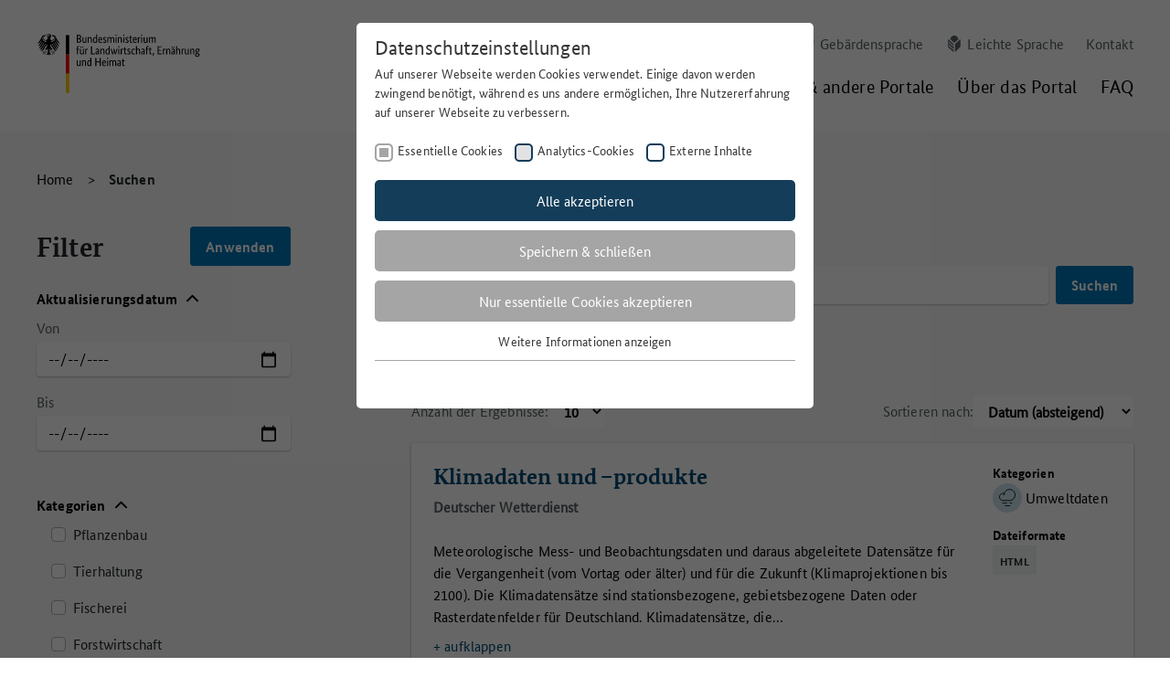

--- FILE ---
content_type: text/html; charset=utf-8
request_url: https://www.landwirtschaftsdaten.de/suche.html?tx_epadpsearch_search%5Baction%5D=list&tx_epadpsearch_search%5Bcontroller%5D=Search&tx_epadpsearch_search%5Bkeyword%5D%5B0%5D=341&cHash=56c856399939adca602e8ba48b0b553a
body_size: 29746
content:
<!DOCTYPE html>
<html dir="ltr" lang="de-DE">
<head>

<meta charset="utf-8">
<!-- 
	Generic Header Comment

	This website is powered by TYPO3 - inspiring people to share!
	TYPO3 is a free open source Content Management Framework initially created by Kasper Skaarhoj and licensed under GNU/GPL.
	TYPO3 is copyright 1998-2026 of Kasper Skaarhoj. Extensions are copyright of their respective owners.
	Information and contribution at https://typo3.org/
-->


<link rel="icon" href="/typo3conf/ext/ep_template_adp/Resources/Public/Icons/bmel_favicon.png" type="image/png">
<title>Suchen: Landwirtschaftsdaten</title>
<meta http-equiv="x-ua-compatible" content="IE=edge" />
<meta name="generator" content="TYPO3 CMS" />
<meta name="viewport" content="width=device-width, initial-scale=1" />
<meta name="robots" content="index,follow" />
<meta property="og:title" content="Suchen" />
<meta name="twitter:card" content="summary" />
<meta name="apple-mobile-web-app-capable" content="no" />

<link rel="stylesheet" href="/typo3temp/assets/compressed/merged-46444be2076998de8c37760273fa88a7-fed09083df660e3d4d35f165b7841ea7.css?1762943109" media="all">

<link rel="stylesheet" href="fileadmin/cookie/cookie.css" media="all">
<link rel="stylesheet" href="/typo3temp/assets/compressed/merged-eb61e6c2ce3bab94cf9ea38de8e30617-19b33a8c53b22e08ddb17da1f10cee61.css?1763025682" media="all">




<script src="/typo3temp/assets/compressed/merged-e27caaa89a9cf716b002fa03db93e428-1e740669f8eb5e82a837820e347a7221.js?1762943109"></script>



            <style>
                .footer-contact .icon {
                    display:none;
                }
          
          	   .footer-contact__link::before {
  			  		content: url('https://www.landwirtschaftsdaten.de/typo3conf/ext/ep_template_adp/Resources/Public/Icons/envelope-blk.svg');
              		display: inline-block;
  				    margin-right: 5px; /* Abstand zum Text */
    				vertical-align: middle; /* Vertikale Ausrichtung */
           		}
            </style><style>/* Base styles: cookieOptin.css */

/*
 * Copyright notice
 *
 * (c) sgalinski Internet Services (https://www.sgalinski.de)
 *
 * Commercial license
 * You can buy a license key on the following site:
 * https://www.sgalinski.de/en/typo3-produkte-webentwicklung/sgalinski-cookie-optin/
 */

/* This file includes basic styles for each template */

#SgCookieOptin,
#SgCookieOptin * table,
#SgCookieOptin * tbody,
#SgCookieOptin * tr,
#SgCookieOptin * th,
#SgCookieOptin * td,
#SgCookieOptin * div,
#SgCookieOptin * strong,
#SgCookieOptin * p,
#SgCookieOptin * a,
#SgCookieOptin * ul,
#SgCookieOptin * li,
#SgCookieOptin * button,
#SgCookieOptin * input,
#SgCookieOptin * label {
	margin: 0;
	padding: 0;
	border: 0;
	font: inherit;
	font-size: 100%;
	vertical-align: baseline;
	background: none;
	color: #373737;
	line-height: 1.6;
}

#SgCookieOptin {
	display: flex;
	justify-content: center;
	align-items: baseline;
	height: 100%;
	width: 100%;

	position: fixed;
	left: 0;
	top: 0;

	z-index: 999999;
	outline: 0;

	background: rgba(0,0,0,0.6);
}
 

/* File: Default */

/*
 * Copyright notice
 *
 * (c) sgalinski Internet Services (https://www.sgalinski.de)
 *
 * Commercial license
 * You can buy a license key on the following site:
 * https://www.sgalinski.de/en/typo3-produkte-webentwicklung/sgalinski-cookie-optin/
 */

/* This file includes basic styles for the template */

#SgCookieOptin .sg-cookie-optin-box {
	position: relative;
	overflow: auto;

	/* Hide the Scrollbar in IE */
	-ms-overflow-style: none;

	/* Hide the Scrollbar in FF */
	scrollbar-width: none;

	padding: 10px 20px 20px;
	margin: 25px 0;

	max-width: 500px;
	max-height: 95%;

	background: #FFFFFF;
	border-radius: 5px;

	font-size: 14px;
	text-align: left;
}

#SgCookieOptin .sg-cookie-optin-box::-webkit-scrollbar {
	display: none;
}

/* Save Confirmation Notification */
.sg-cookie-optin-save-confirmation {
	max-width: 500px;
	margin: 0 0 5px;
	padding: 10px 20px;
	border: solid 1px #208A20;
	border-radius: 5px;
	color: #208A20;
	background-color: #C9FFC9;
}

/* Header */
#SgCookieOptin .sg-cookie-optin-box .sg-cookie-optin-box-close-button {
	padding: 4px 11px;
	position: absolute;
	top: 0;
	right: 0;

	font-weight: 800;
	font-size: 22px;
	cursor: pointer;

	color: #373737;
	background-color: #FFFFFF;
}

#SgCookieOptin .sg-cookie-optin-box .sg-cookie-optin-box-close-button:hover {
	background-color: #FFFFFF;
}

#SgCookieOptin .sg-cookie-optin-box .sg-cookie-optin-box-header,
#SgCookieOptin .sg-cookie-optin-box .sg-cookie-optin-box-description {
	display: block;
}

#SgCookieOptin .sg-cookie-optin-box .sg-cookie-optin-box-header {
	margin: 0;
	font-size: 22px;
	color: #373737;
}

#SgCookieOptin .sg-cookie-optin-box .sg-cookie-optin-box-description {
	margin: 0 0 20px 0;
	font-size: 14px;
	line-height: 1.5;
}

/* Cookie List */
#SgCookieOptin .sg-cookie-optin-box .sg-cookie-optin-box-cookie-list {
	display: block;
	list-style: none;
}

#SgCookieOptin .sg-cookie-optin-box .sg-cookie-optin-box-cookie-list .sg-cookie-optin-box-cookie-list-item {
	display: inline-block;
	padding: 0 10px 20px 0;
}

#SgCookieOptin .sg-cookie-optin-box .sg-cookie-optin-box-cookie-list .sg-cookie-optin-box-cookie-list-item .sg-cookie-optin-checkbox {
	position: absolute;
	opacity: 0;
}

#SgCookieOptin .sg-cookie-optin-box .sg-cookie-optin-box-cookie-list .sg-cookie-optin-box-cookie-list-item .sg-cookie-optin-checkbox:focus + .sg-cookie-optin-checkbox-label::before {
	background-color: #E2E2E5;
}

#SgCookieOptin .sg-cookie-optin-box .sg-cookie-optin-box-cookie-list .sg-cookie-optin-box-cookie-list-item .sg-cookie-optin-checkbox:focus .sg-cookie-optin-checkbox:checked + .sg-cookie-optin-checkbox-label {
	border: none;
}

#SgCookieOptin .sg-cookie-optin-box .sg-cookie-optin-box-cookie-list .sg-cookie-optin-box-cookie-list-item .sg-cookie-optin-checkbox + .sg-cookie-optin-checkbox-label::before {
	display: inline-block;
	vertical-align: middle;
	margin: 0 5px 0 0;
	width: 20px;
	height: 20px;

	content: "";

	border-radius: 5px;
	border: 2px solid #143D59;

	background-color: #FFF;

	cursor: pointer;
}

#SgCookieOptin .sg-cookie-optin-box .sg-cookie-optin-box-cookie-list .sg-cookie-optin-box-cookie-list-item .sg-cookie-optin-checkbox:checked + .sg-cookie-optin-checkbox-label::before {
	box-shadow: inset 0 0 0 3px #FFF;
	background-color: #143D59;
}

#SgCookieOptin .sg-cookie-optin-box .sg-cookie-optin-box-cookie-list .sg-cookie-optin-box-cookie-list-item .sg-cookie-optin-checkbox:disabled + .sg-cookie-optin-checkbox-label::before {
	box-shadow: inset 0 0 0 3px #FFF;
	border-color: #A5A5A5;
	background-color: #A5A5A5;

	cursor: default;
}

#SgCookieOptin .sg-cookie-optin-box .sg-cookie-optin-box-cookie-list .sg-cookie-optin-box-cookie-list-item .sg-cookie-optin-checkbox:disabled + .sg-cookie-optin-checkbox-label {
	cursor: default;
}

#SgCookieOptin .sg-cookie-optin-box .sg-cookie-optin-box-cookie-list .sg-cookie-optin-box-cookie-list-item .sg-cookie-optin-checkbox:disabled + .sg-cookie-optin-checkbox-label span {
	vertical-align: middle;
}

#SgCookieOptin .sg-cookie-optin-box .sg-cookie-optin-box-cookie-list .sg-cookie-optin-box-cookie-list-item .sg-cookie-optin-checkbox-label {
	cursor: pointer;
}

/* Buttons */
#SgCookieOptin .sg-cookie-optin-box .sg-cookie-optin-box-button .sg-cookie-optin-box-button-accept-all,
#SgCookieOptin .sg-cookie-optin-box .sg-cookie-optin-box-button .sg-cookie-optin-box-button-accept-specific,
#SgCookieOptin .sg-cookie-optin-box .sg-cookie-optin-box-button .sg-cookie-optin-box-button-iframe-reject,
#SgCookieOptin .sg-cookie-optin-box .sg-cookie-optin-box-button .sg-cookie-optin-box-button-accept-essential,
#SgCookieOptin .sg-cookie-optin-box .sg-cookie-optin-banner-content .sg-cookie-optin-banner-button-settings,
#SgCookieOptin .sg-cookie-optin-box .sg-cookie-optin-banner-content .sg-cookie-optin-banner-button-accept {
	display: block;
	width: 100%;
	cursor: pointer;

	padding: 10px 0;
	margin: 0 0 10px 0;

	color: #FFFFFF;
	font-size: 16px;
	text-align: center;

	background-color: #143D59;

	border-radius: 5px;
}

#SgCookieOptin .sg-cookie-optin-box .sg-cookie-optin-box-button .sg-cookie-optin-box-button-accept-specific,
#SgCookieOptin .sg-cookie-optin-box .sg-cookie-optin-box-button .sg-cookie-optin-box-button-iframe-reject {
	color: #FFFFFF;
	background-color: #A5A5A5;
}

#SgCookieOptin .sg-cookie-optin-box .sg-cookie-optin-box-button .sg-cookie-optin-box-button-accept-essential {
	color: #FFFFFF;
	background-color: #A5A5A5;
}

#SgCookieOptin .sg-cookie-optin-box .sg-cookie-optin-banner-content .sg-cookie-optin-banner-button-settings {
	color: #FFFFFF;
	background-color: #A5A5A5;
}

#SgCookieOptin .sg-cookie-optin-box .sg-cookie-optin-banner-content .sg-cookie-optin-banner-button-accept {
	color: #FFFFFF;
	background-color: #143D59;
}

#SgCookieOptin .sg-cookie-optin-box .sg-cookie-optin-box-button .sg-cookie-optin-box-button-accept-all:hover {
	background-color: #2E6B96;
}

#SgCookieOptin .sg-cookie-optin-box .sg-cookie-optin-box-button .sg-cookie-optin-box-button-accept-specific:hover,
#SgCookieOptin .sg-cookie-optin-box .sg-cookie-optin-box-button .sg-cookie-optin-box-button-iframe-reject:hover {
	background-color: #D7D7D7;
}

#SgCookieOptin .sg-cookie-optin-box .sg-cookie-optin-box-button .sg-cookie-optin-box-button-accept-essential:hover {
	background-color: #D7D7D7;
}

#SgCookieOptin .sg-cookie-optin-box .sg-cookie-optin-banner-content .sg-cookie-optin-banner-button-settings:hover {
	background-color: #D7D7D7;
}

#SgCookieOptin .sg-cookie-optin-box .sg-cookie-optin-banner-content .sg-cookie-optin-banner-button-accept:hover {
	background-color: #2E6B96;
}

#SgCookieOptin .sg-cookie-optin-box .sg-cookie-optin-box-button .sg-cookie-optin-box-flash-message {
	padding: 0 0 10px;
}

/* Open More List */
#SgCookieOptin .sg-cookie-optin-box .sg-cookie-optin-box-cookie-detail-list {
	max-height: 0;
	overflow: hidden;

	list-style: none;

	-moz-transition: max-height .3s ease-in-out;
	-o-transition: max-height .3s ease-in-out;
	-webkit-transition: max-height .3s ease-in-out;
	transition: max-height .3s ease-in-out;
	will-change: max-height;
}

#SgCookieOptin .sg-cookie-optin-box .sg-cookie-optin-box-cookie-detail-list::-webkit-scrollbar {
	display: none;
}

#SgCookieOptin .sg-cookie-optin-box .sg-cookie-optin-box-cookie-detail-list.sg-cookie-optin-visible {
	padding: 10px 0 0 0;
	border-top: 1px solid #A5A5A5;
	max-height: 2000px;
	overflow-y: auto;

	/* Hide the Scrollbar in IE */
	-ms-overflow-style: none;

	/* Hide the Scrollbar in FF */
	scrollbar-width: none;
}

#SgCookieOptin .sg-cookie-optin-box .sg-cookie-optin-box-cookie-detail-list .sg-cookie-optin-box-cookie-detail-list-item {
	margin: 0 0 10px 0;
	padding: 10px;

	border-radius: 5px;
	background-color: #A5A5A5;
}

#SgCookieOptin .sg-cookie-optin-box .sg-cookie-optin-box-cookie-detail-list .sg-cookie-optin-box-cookie-detail-list-item a {
	display: block;
	margin: 10px 0 0 0;

	text-align: center;
	color: #FFFFFF;
}

#SgCookieOptin .sg-cookie-optin-box .sg-cookie-optin-box-cookie-detail-list .sg-cookie-optin-box-cookie-detail-header,
#SgCookieOptin .sg-cookie-optin-box .sg-cookie-optin-box-cookie-detail-list .sg-cookie-optin-box-cookie-detail-description {
	display: block;
	color: #FFFFFF;
}

#SgCookieOptin .sg-cookie-optin-box .sg-cookie-optin-box-cookie-detail-list .sg-cookie-optin-box-cookie-detail-header {
	margin: 0;
	font-size: 18px;
}

#SgCookieOptin .sg-cookie-optin-box .sg-cookie-optin-box-cookie-detail-list .sg-cookie-optin-box-cookie-detail-description {
	margin: 0 0 10px 0;
	font-size: 14px;
	line-height: 1.5;
}

#SgCookieOptin .sg-cookie-optin-box .sg-cookie-optin-box-open-more {
	padding: 0 0 10px;
	text-align: center;
}

/* Sub table (Cookie list) */
#SgCookieOptin .sg-cookie-optin-box .sg-cookie-optin-box-cookie-detail-sublist {
	height: 0;
	overflow: hidden;
	list-style: none;

	-moz-transition: height .3s ease-in-out;
	-o-transition: height .3s ease-in-out;
	-webkit-transition: height .3s ease-in-out;
	transition: height .3s ease-in-out;
	will-change: height;
}

#SgCookieOptin .sg-cookie-optin-box .sg-cookie-optin-box-cookie-detail-sublist::-webkit-scrollbar {
	display: none;
}

#SgCookieOptin .sg-cookie-optin-box .sg-cookie-optin-box-cookie-detail-sublist.sg-cookie-optin-visible {
	overflow-y: auto;

	/* Hide the Scrollbar in IE */
	-ms-overflow-style: none;

	/* Hide the Scrollbar in FF */
	scrollbar-width: none;
}

#SgCookieOptin .sg-cookie-optin-box .sg-cookie-optin-box-cookie-detail-sublist table {
	margin: 0 0 10px 0;
	width: 100%;
	background-color: #FFFFFF;
}

#SgCookieOptin .sg-cookie-optin-box .sg-cookie-optin-box-cookie-detail-sublist table th,
#SgCookieOptin .sg-cookie-optin-box .sg-cookie-optin-box-cookie-detail-sublist table td {
	padding: 10px;
	vertical-align: middle;
	border-bottom: 1px solid #A5A5A5;
	color: #373737;
}

#SgCookieOptin .sg-cookie-optin-box .sg-cookie-optin-box-cookie-detail-sublist table th {
	width: 25%;
	font-weight: 600;
	color: #373737;
	background-color: #F3F3F3;
	border-right: 1px solid #A5A5A5;
}

#SgCookieOptin .sg-cookie-optin-box .sg-cookie-optin-box-cookie-detail-sublist table .divider {
	background-color: #A5A5A5;
}

#SgCookieOptin .sg-cookie-optin-box .sg-cookie-optin-box-cookie-detail-sublist table .divider td {
	line-height: 0;
}

/* Footer */
#SgCookieOptin .sg-cookie-optin-box .sg-cookie-optin-box-footer {
	padding: 10px 0 0;
	border-top: 1px solid #A5A5A5;
}

#SgCookieOptin .sg-cookie-optin-box .sg-cookie-optin-box-footer .sg-cookie-optin-box-copyright {
	display: inline-block;
}

#SgCookieOptin .sg-cookie-optin-box .sg-cookie-optin-box-footer .sg-cookie-optin-box-copyright .sg-cookie-optin-box-copyright-link {
	color: #37373760;
}

#SgCookieOptin .sg-cookie-optin-box .sg-cookie-optin-box-footer .sg-cookie-optin-box-footer-user-hash-container {
	color: #37373760;
}

#SgCookieOptin .sg-cookie-optin-box .sg-cookie-optin-box-footer .sg-cookie-optin-box-footer-links {
	float: right;
}

#SgCookieOptin .sg-cookie-optin-box .sg-cookie-optin-box-footer .sg-cookie-optin-box-copyright.sg-cookie-optin-box-copyright-link-hidden {
	display: none;
}

#SgCookieOptin .sg-cookie-optin-box-copyright-link-hidden {
	display: none;
}

/* The Content Element */
.sg-cookie-optin-plugin #SgCookieOptin {
	display: block;
	position: static;
	background: none;
	z-index: 10;
}

.sg-cookie-optin-plugin #SgCookieOptin .sg-cookie-optin-box {
	margin: 0;
	border: solid 1px #A5A5A5;
	border-radius: 5px;
}

.sg-cookie-optin-plugin-initialized .sg-cookie-optin-box-close-button {
	display: none;
}
 

/* File: Default */

/*
 * Copyright notice
 *
 * (c) sgalinski Internet Services (https://www.sgalinski.de)
 *
 * Commercial license
 * You can buy a license key on the following site:
 * https://www.sgalinski.de/en/typo3-produkte-webentwicklung/sgalinski-cookie-optin/
 */

/* This file includes basic styles for the iframe templates */
 

/* File: Default */

/*
 * Copyright notice
 *
 * (c) sgalinski Internet Services (https://www.sgalinski.de)
 *
 * Commercial license
 * You can buy a license key on the following site:
 * https://www.sgalinski.de/en/typo3-produkte-webentwicklung/sgalinski-cookie-optin/
 */

/* This file includes basic styles for the iframe replacement templates */

.sg-cookie-optin-iframe-consent,
.sg-cookie-optin-iframe-consent * div,
.sg-cookie-optin-iframe-consent * button,
.sg-cookie-optin-iframe-consent * a {
	margin: 0;
	padding: 0;
	border: 0;
	font: inherit;
	font-size: 100%;
	vertical-align: baseline;
	background: none;
	color: #373737;
	line-height: 1.6;
}

.sg-cookie-optin-iframe-consent {
	background-color: #D6D6D6;
	display: flex;
	justify-content: center;
	flex-direction: column;
	padding: 0 30px;
}

.sg-cookie-optin-iframe-consent button {
	display: block;

	margin: 0 auto;
	padding: 15px;

	color: #FFFFFF;
	font-size: 16px;
	text-align: center;
	cursor: pointer;
	border: none;

	background-color: #143D59;
}

.sg-cookie-optin-iframe-consent button:hover {
	background-color: #2E6B96;
}

.sg-cookie-optin-iframe-consent a {
	margin: 0 auto;
	padding: 10px 0 0;

	color: #373737;
	cursor: pointer;
	font-size: 16px;
	text-align: center;
}

.sg-cookie-optin-iframe-consent p {
	text-align: center;
	margin-top: 15px;
}
</style>
<script id="cookieOptinData" type="application/json">{"cookieGroups":[{"groupName":"essential","label":"Essentielle Cookies","description":"Essentielle Cookies werden f\u00fcr grundlegende Funktionen der Webseite ben\u00f6tigt. Dadurch ist gew\u00e4hrleistet, dass die Webseite einwandfrei funktioniert.","required":true,"cookieData":[{"Name":"cookie_optin","Provider":"Engine Productions","Purpose":"Steuerung der Cookies und externen Inhalte.","Lifetime":"1 Jahr","index":0,"crdate":1619006530,"tstamp":1752587249,"pseudo":false}],"scriptData":[],"loadingHTML":"","loadingJavaScript":""},{"groupName":"analytics","label":"Analytics-Cookies","description":"Wir nutzen Analytics-Cookies, damit wir Sie auf unserer Seite wiedererkennen und den Erfolg unserer Kampagnen messen zu k\u00f6nnen.","required":false,"cookieData":[{"Name":"MATOMO_SESSID","Provider":"Engine Productions","Purpose":"Cookie zum messen ihrer Aktivit\u00e4t mit Matomo Analytics.","Lifetime":"Session","index":0,"crdate":1619006530,"tstamp":1752587249,"pseudo":false}],"scriptData":[{"title":"Matomo Analytics","script":"","html":"<!-- Matomo -->\r\n<script>\r\n  var _paq = window._paq = window._paq || [];\r\n  \/* tracker methods like \"setCustomDimension\" should be called before \"trackPageView\" *\/\r\n  _paq.push(['trackPageView']);\r\n  _paq.push(['enableLinkTracking']);\r\n  (function() {\r\n    var u=\"https:\/\/matomo01.itzbund.de\/\";\r\n    _paq.push(['setTrackerUrl', u+'matomo.php']);\r\n    _paq.push(['setSiteId', '8']);\r\n    var d=document, g=d.createElement('script'), s=d.getElementsByTagName('script')[0];\r\n    g.async=true; g.src=u+'matomo.js'; s.parentNode.insertBefore(g,s);\r\n  })();\r\n<\/script>\r\n<!-- End Matomo Code -->","index":0}],"loadingHTML":"<!-- Matomo -->\r\n<script>\r\n  var _paq = window._paq = window._paq || [];\r\n  \/* tracker methods like \"setCustomDimension\" should be called before \"trackPageView\" *\/\r\n  _paq.push(['trackPageView']);\r\n  _paq.push(['enableLinkTracking']);\r\n  (function() {\r\n    var u=\"https:\/\/matomo01.itzbund.de\/\";\r\n    _paq.push(['setTrackerUrl', u+'matomo.php']);\r\n    _paq.push(['setSiteId', '8']);\r\n    var d=document, g=d.createElement('script'), s=d.getElementsByTagName('script')[0];\r\n    g.async=true; g.src=u+'matomo.js'; s.parentNode.insertBefore(g,s);\r\n  })();\r\n<\/script>\r\n<!-- End Matomo Code -->\n\n","loadingJavaScript":"","crdate":1619006530,"tstamp":1752587249},{"groupName":"iframes","label":"Externe Inhalte","description":"Wir verwenden auf unserer Website externe Inhalte, um Ihnen zus\u00e4tzliche Informationen anzubieten.","required":false,"cookieData":[]}],"cssData":{"color_box":"#FFFFFF","color_headline":"#373737","color_text":"#373737","color_confirmation_background":"#C9FFC9","color_confirmation_text":"#208A20","color_checkbox":"#143D59","color_checkbox_required":"#A5A5A5","color_button_all":"#143D59","color_button_all_hover":"#2E6B96","color_button_all_text":"#FFFFFF","color_button_specific":"#A5A5A5","color_button_specific_hover":"#D7D7D7","color_button_specific_text":"#FFFFFF","color_button_essential":"#A5A5A5","color_button_essential_hover":"#D7D7D7","color_button_essential_text":"#FFFFFF","color_button_close":"#FFFFFF","color_button_close_hover":"#FFFFFF","color_button_close_text":"#373737","color_list":"#A5A5A5","color_list_text":"#FFFFFF","color_table":"#FFFFFF","color_Table_data_text":"#373737","color_table_header":"#F3F3F3","color_table_header_text":"#373737","color_full_box":"#143D59","color_full_headline":"#FFFFFF","color_full_text":"#FFFFFF","color_full_button_close":"#143D59","color_full_button_close_hover":"#143D59","color_full_button_close_text":"#FFFFFF","iframe_color_consent_box_background":"#D6D6D6","iframe_color_button_load_one":"#143D59","iframe_color_button_load_one_hover":"#2E6B96","iframe_color_button_load_one_text":"#FFFFFF","iframe_color_open_settings":"#373737","banner_color_box":"#DDDDDD","banner_color_text":"#373737","banner_color_link_text":"#373737","banner_color_button_settings":"#A5A5A5","banner_color_button_settings_hover":"#D7D7D7","banner_color_button_settings_text":"#FFFFFF","banner_color_button_accept":"#143D59","banner_color_button_accept_hover":"#2E6B96","banner_color_button_accept_text":"#FFFFFF"},"footerLinks":[],"iFrameGroup":{"groupName":"iframes","label":"Externe Inhalte","description":"Wir verwenden auf unserer Website externe Inhalte, um Ihnen zus\u00e4tzliche Informationen anzubieten.","required":false,"cookieData":[]},"settings":{"banner_enable":false,"banner_force_min_width":0,"version":2,"banner_position":0,"banner_show_settings_button":true,"cookie_lifetime":365,"session_only_essential_cookies":false,"iframe_enabled":true,"minify_generated_data":false,"show_button_close":false,"activate_testing_mode":false,"disable_powered_by":true,"disable_for_this_language":false,"set_cookie_for_domain":"www.landwirtschaftsdaten.de","save_history_webhook":"https:\/\/agrardatenplattform11.prod.se.ble.de\/index.html?saveOptinHistory","cookiebanner_whitelist_regex":"","banner_show_again_interval":14,"identifier":1,"language":0,"render_assets_inline":true,"consider_do_not_track":false,"domains_to_delete_cookies_for":"","subdomain_support":false,"overwrite_baseurl":"","unified_cookie_name":true,"disable_usage_statistics":false},"textEntries":{"header":"Datenschutzeinstellungen","description":"Auf unserer Webseite werden Cookies verwendet. Einige davon werden zwingend ben\u00f6tigt, w\u00e4hrend es uns andere erm\u00f6glichen, Ihre Nutzererfahrung auf unserer Webseite zu verbessern.","accept_all_text":"Alle akzeptieren","accept_specific_text":"Speichern & schlie\u00dfen","accept_essential_text":"Nur essentielle Cookies akzeptieren","extend_box_link_text":"Weitere Informationen anzeigen","extend_box_link_text_close":"Weitere Informationen verstecken","extend_table_link_text":"Cookie-Informationen anzeigen","extend_table_link_text_close":"Cookie-Informationen verstecken","cookie_name_text":"Name","cookie_provider_text":"Anbieter","cookie_purpose_text":"Zweck","cookie_lifetime_text":"Laufzeit","iframe_button_allow_all_text":"Alle externen Inhalte erlauben","iframe_button_allow_one_text":"Einmalig erlauben","iframe_button_reject_text":"Nicht erlauben","iframe_button_load_one_text":"Externen Inhalt laden","iframe_open_settings_text":"Einstellungen anzeigen","iframe_button_load_one_description":"","banner_button_accept_text":"Akzeptieren","banner_button_settings_text":"Einstellungen","banner_description":"Auf unserer Webseite werden Cookies verwendet. Einige davon werden zwingend ben\u00f6tigt, w\u00e4hrend es uns andere erm\u00f6glichen, Ihre Nutzererfahrung auf unserer Webseite zu verbessern.","save_confirmation_text":"Cookie-Einstellungen erfolgreich gespeichert","user_hash_text":"User-Hash"},"placeholders":{"iframe_consent_description":"<p class=\"sg-cookie-optin-box-flash-message\"><\/p>"},"mustacheData":{"template":{"template_html":"<!--googleoff: index-->\n<div class=\"sg-cookie-optin-box\">\n\t{{#settings.show_button_close}}\n\t\t<span class=\"sg-cookie-optin-box-close-button\">\u2715<\/span>\n\t{{\/settings.show_button_close}}\n\n\t<strong class=\"sg-cookie-optin-box-header\">{{{textEntries.header}}}<\/strong>\n\t<p class=\"sg-cookie-optin-box-description\">{{{textEntries.description}}}<\/p>\n\n\t<ul class=\"sg-cookie-optin-box-cookie-list\">\n\t\t{{#cookieGroups}}\n\t\t\t<li class=\"sg-cookie-optin-box-cookie-list-item\">\n\t\t\t\t<label >\n\t\t\t\t\t<input tabindex=\"1\" class=\"sg-cookie-optin-checkbox\"\n\t\t\t\t\t   type=\"checkbox\"\n\t\t\t\t\t   name=\"cookies[]\"\n\t\t\t\t\t   value=\"{{groupName}}\"\n\t\t\t\t\t   {{#required}}checked=\"1\"{{\/required}}\n\t\t\t\t\t   {{#required}}disabled=\"1\"{{\/required}}>\n\t\t\t\t\t<span class=\"sg-cookie-optin-checkbox-label\">{{{label}}}<\/span>\n\t\t\t\t<\/label>\n\t\t\t<\/li>\n\t\t{{\/cookieGroups}}\n\t<\/ul>\n\n\t<div class=\"sg-cookie-optin-box-button\">\n\t\t<button tabindex=\"1\" class=\"sg-cookie-optin-box-button-accept-all\">{{{textEntries.accept_all_text}}}<\/button>\n\t\t<button tabindex=\"1\" class=\"sg-cookie-optin-box-button-accept-specific\">{{{textEntries.accept_specific_text}}}<\/button>\n\t\t<button tabindex=\"1\" class=\"sg-cookie-optin-box-button-accept-essential\">{{{textEntries.accept_essential_text}}}<\/button>\n\t<\/div>\n\n\t<ul class=\"sg-cookie-optin-box-cookie-detail-list\">\n\t\t{{#cookieGroups}}\n\t\t\t<li class=\"sg-cookie-optin-box-cookie-detail-list-item\">\n\t\t\t\t<strong class=\"sg-cookie-optin-box-cookie-detail-header\">{{{label}}}<\/strong>\n\t\t\t\t<p class=\"sg-cookie-optin-box-cookie-detail-description\">{{{description}}}<\/p>\n\n\t\t\t\t<div class=\"sg-cookie-optin-box-cookie-detail-sublist\">\n\t\t\t\t\t<table>\n\t\t\t\t\t\t<tbody>\n\t\t\t\t\t\t\t{{#cookieData}}\n\t\t\t\t\t\t\t\t{{^pseudo}}\n\t\t\t\t\t\t\t\t\t{{#index}}<tr class=\"divider\"><td colspan=\"2\">&nbsp;<\/td><\/tr>{{\/index}}\n\t\t\t\t\t\t\t\t\t<tr>\n\t\t\t\t\t\t\t\t\t\t<th>{{{textEntries.cookie_name_text}}}<\/th>\n\t\t\t\t\t\t\t\t\t\t<td>{{{Name}}}<\/td>\n\t\t\t\t\t\t\t\t\t<\/tr>\n\t\t\t\t\t\t\t\t\t<tr>\n\t\t\t\t\t\t\t\t\t\t<th>{{{textEntries.cookie_provider_text}}}<\/th>\n\t\t\t\t\t\t\t\t\t\t<td>{{{Provider}}}<\/td>\n\t\t\t\t\t\t\t\t\t<\/tr>\n\t\t\t\t\t\t\t\t\t<tr>\n\t\t\t\t\t\t\t\t\t\t<th>{{{textEntries.cookie_lifetime_text}}}<\/th>\n\t\t\t\t\t\t\t\t\t\t<td>{{{Lifetime}}}<\/td>\n\t\t\t\t\t\t\t\t\t<\/tr>\n\t\t\t\t\t\t\t\t\t<tr>\n\t\t\t\t\t\t\t\t\t\t<th>{{{textEntries.cookie_purpose_text}}}<\/th>\n\t\t\t\t\t\t\t\t\t\t<td class=\"sg-cookie-optin-box-table-reason\">{{{Purpose}}}<\/td>\n\t\t\t\t\t\t\t\t\t<\/tr>\n\t\t\t\t\t\t\t\t{{\/pseudo}}\n\t\t\t\t\t\t\t{{\/cookieData}}\n\t\t\t\t\t\t<\/tbody>\n\t\t\t\t\t<\/table>\n\t\t\t\t<\/div>\n\n\t\t\t\t{{#cookieData}}\n\t\t\t\t\t{{^index}}<a tabindex=\"1\" class=\"sg-cookie-optin-box-sublist-open-more-link\" href=\"#\">{{{textEntries.extend_table_link_text}}}<\/a>{{\/index}}\n\t\t\t\t{{\/cookieData}}\n\t\t\t<\/li>\n\t\t{{\/cookieGroups}}\n\t<\/ul>\n\n\t<div class=\"sg-cookie-optin-box-open-more\">\n\t\t<a class=\"sg-cookie-optin-box-open-more-link\" href=\"#\">{{{textEntries.extend_box_link_text}}}<\/a>\n\t<\/div>\n\n\t<div class=\"sg-cookie-optin-box-footer\">\n\t\t<div class=\"sg-cookie-optin-box-copyright\">\n\t\t\t<a tabindex=\"1\" class=\"sg-cookie-optin-box-copyright-link{{#settings.disable_powered_by}} sg-cookie-optin-box-copyright-link-hidden{{\/settings.disable_powered_by}}\"\n\t\t\t   href=\"https:\/\/www.sgalinski.de\/typo3-produkte-webentwicklung\/sgalinski-cookie-optin\/\"\n\t\t\t   rel=\"noopener\"\n\t\t\t   target=\"_blank\">\n\t\t\t\tPowered by<br>sgalinski Cookie Opt In\n\t\t\t<\/a>\n\t\t<\/div>\n\n\t\t<div class=\"sg-cookie-optin-box-footer-links\">\n\t\t\t{{#footerLinks}}\n\t\t\t\t{{#index}}\n\t\t\t\t\t<span class=\"sg-cookie-optin-box-footer-divider\"> | <\/span>\n\t\t\t\t{{\/index}}\n\n\t\t\t\t<a tabindex=\"1\" class=\"sg-cookie-optin-box-footer-link\" href=\"{{url}}\" target=\"_blank\">{{{name}}}<\/a>\n\t\t\t{{\/footerLinks}}\n\t\t<\/div>\n\n\t\t<div class=\"sg-cookie-optin-box-footer-user-hash-container\">\n\t\t\t{{{textEntries.user_hash_text}}}: <span class=\"sg-cookie-optin-box-footer-user-hash\"><\/span>\n\t\t<\/div>\n\t<\/div>\n<\/div>\n<!--googleon: index-->\n","template_overwritten":0,"template_selection":0,"markup":"<!--googleoff: index-->\n<div class=\"sg-cookie-optin-box\">\n\n\t<strong class=\"sg-cookie-optin-box-header\">Datenschutzeinstellungen<\/strong>\n\t<p class=\"sg-cookie-optin-box-description\">Auf unserer Webseite werden Cookies verwendet. Einige davon werden zwingend ben\u00f6tigt, w\u00e4hrend es uns andere erm\u00f6glichen, Ihre Nutzererfahrung auf unserer Webseite zu verbessern.<\/p>\n\n\t<ul class=\"sg-cookie-optin-box-cookie-list\">\n\t\t\t<li class=\"sg-cookie-optin-box-cookie-list-item\">\n\t\t\t\t<label >\n\t\t\t\t\t<input tabindex=\"1\" class=\"sg-cookie-optin-checkbox\"\n\t\t\t\t\t   type=\"checkbox\"\n\t\t\t\t\t   name=\"cookies[]\"\n\t\t\t\t\t   value=\"essential\"\n\t\t\t\t\t   checked=\"1\"\n\t\t\t\t\t   disabled=\"1\">\n\t\t\t\t\t<span class=\"sg-cookie-optin-checkbox-label\">Essentielle Cookies<\/span>\n\t\t\t\t<\/label>\n\t\t\t<\/li>\n\t\t\t<li class=\"sg-cookie-optin-box-cookie-list-item\">\n\t\t\t\t<label >\n\t\t\t\t\t<input tabindex=\"1\" class=\"sg-cookie-optin-checkbox\"\n\t\t\t\t\t   type=\"checkbox\"\n\t\t\t\t\t   name=\"cookies[]\"\n\t\t\t\t\t   value=\"analytics\"\n\t\t\t\t\t   \n\t\t\t\t\t   >\n\t\t\t\t\t<span class=\"sg-cookie-optin-checkbox-label\">Analytics-Cookies<\/span>\n\t\t\t\t<\/label>\n\t\t\t<\/li>\n\t\t\t<li class=\"sg-cookie-optin-box-cookie-list-item\">\n\t\t\t\t<label >\n\t\t\t\t\t<input tabindex=\"1\" class=\"sg-cookie-optin-checkbox\"\n\t\t\t\t\t   type=\"checkbox\"\n\t\t\t\t\t   name=\"cookies[]\"\n\t\t\t\t\t   value=\"iframes\"\n\t\t\t\t\t   \n\t\t\t\t\t   >\n\t\t\t\t\t<span class=\"sg-cookie-optin-checkbox-label\">Externe Inhalte<\/span>\n\t\t\t\t<\/label>\n\t\t\t<\/li>\n\t<\/ul>\n\n\t<div class=\"sg-cookie-optin-box-button\">\n\t\t<button tabindex=\"1\" class=\"sg-cookie-optin-box-button-accept-all\">Alle akzeptieren<\/button>\n\t\t<button tabindex=\"1\" class=\"sg-cookie-optin-box-button-accept-specific\">Speichern & schlie\u00dfen<\/button>\n\t\t<button tabindex=\"1\" class=\"sg-cookie-optin-box-button-accept-essential\">Nur essentielle Cookies akzeptieren<\/button>\n\t<\/div>\n\n\t<ul class=\"sg-cookie-optin-box-cookie-detail-list\">\n\t\t\t<li class=\"sg-cookie-optin-box-cookie-detail-list-item\">\n\t\t\t\t<strong class=\"sg-cookie-optin-box-cookie-detail-header\">Essentielle Cookies<\/strong>\n\t\t\t\t<p class=\"sg-cookie-optin-box-cookie-detail-description\">Essentielle Cookies werden f\u00fcr grundlegende Funktionen der Webseite ben\u00f6tigt. Dadurch ist gew\u00e4hrleistet, dass die Webseite einwandfrei funktioniert.<\/p>\n\n\t\t\t\t<div class=\"sg-cookie-optin-box-cookie-detail-sublist\">\n\t\t\t\t\t<table>\n\t\t\t\t\t\t<tbody>\n\t\t\t\t\t\t\t\t\t\n\t\t\t\t\t\t\t\t\t<tr>\n\t\t\t\t\t\t\t\t\t\t<th>Name<\/th>\n\t\t\t\t\t\t\t\t\t\t<td>cookie_optin<\/td>\n\t\t\t\t\t\t\t\t\t<\/tr>\n\t\t\t\t\t\t\t\t\t<tr>\n\t\t\t\t\t\t\t\t\t\t<th>Anbieter<\/th>\n\t\t\t\t\t\t\t\t\t\t<td>Engine Productions<\/td>\n\t\t\t\t\t\t\t\t\t<\/tr>\n\t\t\t\t\t\t\t\t\t<tr>\n\t\t\t\t\t\t\t\t\t\t<th>Laufzeit<\/th>\n\t\t\t\t\t\t\t\t\t\t<td>1 Jahr<\/td>\n\t\t\t\t\t\t\t\t\t<\/tr>\n\t\t\t\t\t\t\t\t\t<tr>\n\t\t\t\t\t\t\t\t\t\t<th>Zweck<\/th>\n\t\t\t\t\t\t\t\t\t\t<td class=\"sg-cookie-optin-box-table-reason\">Steuerung der Cookies und externen Inhalte.<\/td>\n\t\t\t\t\t\t\t\t\t<\/tr>\n\t\t\t\t\t\t<\/tbody>\n\t\t\t\t\t<\/table>\n\t\t\t\t<\/div>\n\n\t\t\t\t\t<a tabindex=\"1\" class=\"sg-cookie-optin-box-sublist-open-more-link\" href=\"#\">Cookie-Informationen anzeigen<\/a>\n\t\t\t<\/li>\n\t\t\t<li class=\"sg-cookie-optin-box-cookie-detail-list-item\">\n\t\t\t\t<strong class=\"sg-cookie-optin-box-cookie-detail-header\">Analytics-Cookies<\/strong>\n\t\t\t\t<p class=\"sg-cookie-optin-box-cookie-detail-description\">Wir nutzen Analytics-Cookies, damit wir Sie auf unserer Seite wiedererkennen und den Erfolg unserer Kampagnen messen zu k\u00f6nnen.<\/p>\n\n\t\t\t\t<div class=\"sg-cookie-optin-box-cookie-detail-sublist\">\n\t\t\t\t\t<table>\n\t\t\t\t\t\t<tbody>\n\t\t\t\t\t\t\t\t\t\n\t\t\t\t\t\t\t\t\t<tr>\n\t\t\t\t\t\t\t\t\t\t<th>Name<\/th>\n\t\t\t\t\t\t\t\t\t\t<td>MATOMO_SESSID<\/td>\n\t\t\t\t\t\t\t\t\t<\/tr>\n\t\t\t\t\t\t\t\t\t<tr>\n\t\t\t\t\t\t\t\t\t\t<th>Anbieter<\/th>\n\t\t\t\t\t\t\t\t\t\t<td>Engine Productions<\/td>\n\t\t\t\t\t\t\t\t\t<\/tr>\n\t\t\t\t\t\t\t\t\t<tr>\n\t\t\t\t\t\t\t\t\t\t<th>Laufzeit<\/th>\n\t\t\t\t\t\t\t\t\t\t<td>Session<\/td>\n\t\t\t\t\t\t\t\t\t<\/tr>\n\t\t\t\t\t\t\t\t\t<tr>\n\t\t\t\t\t\t\t\t\t\t<th>Zweck<\/th>\n\t\t\t\t\t\t\t\t\t\t<td class=\"sg-cookie-optin-box-table-reason\">Cookie zum messen ihrer Aktivit\u00e4t mit Matomo Analytics.<\/td>\n\t\t\t\t\t\t\t\t\t<\/tr>\n\t\t\t\t\t\t<\/tbody>\n\t\t\t\t\t<\/table>\n\t\t\t\t<\/div>\n\n\t\t\t\t\t<a tabindex=\"1\" class=\"sg-cookie-optin-box-sublist-open-more-link\" href=\"#\">Cookie-Informationen anzeigen<\/a>\n\t\t\t<\/li>\n\t\t\t<li class=\"sg-cookie-optin-box-cookie-detail-list-item\">\n\t\t\t\t<strong class=\"sg-cookie-optin-box-cookie-detail-header\">Externe Inhalte<\/strong>\n\t\t\t\t<p class=\"sg-cookie-optin-box-cookie-detail-description\">Wir verwenden auf unserer Website externe Inhalte, um Ihnen zus\u00e4tzliche Informationen anzubieten.<\/p>\n\n\t\t\t\t<div class=\"sg-cookie-optin-box-cookie-detail-sublist\">\n\t\t\t\t\t<table>\n\t\t\t\t\t\t<tbody>\n\t\t\t\t\t\t<\/tbody>\n\t\t\t\t\t<\/table>\n\t\t\t\t<\/div>\n\n\t\t\t<\/li>\n\t<\/ul>\n\n\t<div class=\"sg-cookie-optin-box-open-more\">\n\t\t<a class=\"sg-cookie-optin-box-open-more-link\" href=\"#\">Weitere Informationen anzeigen<\/a>\n\t<\/div>\n\n\t<div class=\"sg-cookie-optin-box-footer\">\n\t\t<div class=\"sg-cookie-optin-box-copyright\">\n\t\t\t<a tabindex=\"1\" class=\"sg-cookie-optin-box-copyright-link sg-cookie-optin-box-copyright-link-hidden\"\n\t\t\t   href=\"https:\/\/www.sgalinski.de\/typo3-produkte-webentwicklung\/sgalinski-cookie-optin\/\"\n\t\t\t   rel=\"noopener\"\n\t\t\t   target=\"_blank\">\n\t\t\t\tPowered by<br>sgalinski Cookie Opt In\n\t\t\t<\/a>\n\t\t<\/div>\n\n\t\t<div class=\"sg-cookie-optin-box-footer-links\">\n\t\t<\/div>\n\n\t\t<div class=\"sg-cookie-optin-box-footer-user-hash-container\">\n\t\t\tUser-Hash: <span class=\"sg-cookie-optin-box-footer-user-hash\"><\/span>\n\t\t<\/div>\n\t<\/div>\n<\/div>\n<!--googleon: index-->\n"},"banner":{"banner_html":"<div class=\"sg-cookie-optin-banner {{^settings.banner_position}}sg-cookie-optin-banner-bottom{{\/settings.banner_position}}\">\n\t<div class=\"sg-cookie-optin-box\">\n\t\t<div class=\"sg-cookie-optin-banner-content\">\n\t\t\t<p class=\"sg-cookie-optin-banner-description\">\n\t\t\t\t{{{textEntries.banner_description}}}\n\n\t\t\t\t{{#footerLinks}}\n\t\t\t\t\t{{#index}}\n\t\t\t\t\t\t(\n\t\t\t\t\t{{\/index}}\n\t\t\t\t{{\/footerLinks}}\n\n\t\t\t\t{{#footerLinks}}\n\t\t\t\t\t{{#index}}\n\t\t\t\t\t\t<span class=\"sg-cookie-optin-box-footer-divider\"> | <\/span>\n\t\t\t\t\t{{\/index}}\n\n\t\t\t\t\t<a class=\"sg-cookie-optin-box-footer-link\" href=\"{{url}}\" target=\"_blank\">{{{name}}}<\/a>\n\t\t\t\t{{\/footerLinks}}\n\n\t\t\t\t{{#footerLinks}}\n\t\t\t\t\t{{#index}}\n\t\t\t\t\t\t)\n\t\t\t\t\t{{\/index}}\n\t\t\t\t{{\/footerLinks}}\n\t\t\t<\/p>\n\n\t\t\t<div class=\"sg-cookie-optin-banner-button\">\n\t\t\t\t{{#settings.banner_show_settings_button}}\n\t\t\t\t\t<button class=\"sg-cookie-optin-banner-button-settings\">{{{textEntries.banner_button_settings_text}}}<\/button>\n\t\t\t\t{{\/settings.banner_show_settings_button}}\n\n\t\t\t\t<button class=\"sg-cookie-optin-banner-button-accept\">{{{textEntries.banner_button_accept_text}}}<\/button>\n\t\t\t<\/div>\n\t\t<\/div>\n\t<\/div>\n<\/div>\n","banner_overwritten":0,"banner_selection":0,"markup":"<div class=\"sg-cookie-optin-banner sg-cookie-optin-banner-bottom\">\n\t<div class=\"sg-cookie-optin-box\">\n\t\t<div class=\"sg-cookie-optin-banner-content\">\n\t\t\t<p class=\"sg-cookie-optin-banner-description\">\n\t\t\t\tAuf unserer Webseite werden Cookies verwendet. Einige davon werden zwingend ben\u00f6tigt, w\u00e4hrend es uns andere erm\u00f6glichen, Ihre Nutzererfahrung auf unserer Webseite zu verbessern.\n\n\n\n\t\t\t<\/p>\n\n\t\t\t<div class=\"sg-cookie-optin-banner-button\">\n\t\t\t\t\t<button class=\"sg-cookie-optin-banner-button-settings\">Einstellungen<\/button>\n\n\t\t\t\t<button class=\"sg-cookie-optin-banner-button-accept\">Akzeptieren<\/button>\n\t\t\t<\/div>\n\t\t<\/div>\n\t<\/div>\n<\/div>\n"},"iframe":{"iframe_html":"<div class=\"sg-cookie-optin-box\">\n\t{{#settings.show_button_close}}\n\t\t<span class=\"sg-cookie-optin-box-close-button\">\u2715<\/span>\n\t{{\/settings.show_button_close}}\n\n\t<strong class=\"sg-cookie-optin-box-header\">{{{iFrameGroup.label}}}<\/strong>\n\t<p class=\"sg-cookie-optin-box-description\">{{{iFrameGroup.description}}}<\/p>\n\n\t<div class=\"sg-cookie-optin-box-button\">\n\t\t<button tabindex=\"1\" class=\"sg-cookie-optin-box-button-accept-all\">{{{textEntries.iframe_button_allow_all_text}}}<\/button>\n\t\t<button tabindex=\"1\" class=\"sg-cookie-optin-box-button-accept-specific\">{{{textEntries.iframe_button_allow_one_text}}}<\/button>\n\t\t<button tabindex=\"1\" class=\"sg-cookie-optin-box-button-iframe-reject\">{{{textEntries.iframe_button_reject_text}}}<\/button>\n\t<\/div>\n\n\t{{{placeholders.iframe_consent_description}}}\n\n\t<div class=\"sg-cookie-optin-box-footer\">\n\t\t<div class=\"sg-cookie-optin-box-copyright\">\n\t\t\t<a tabindex=\"1\" class=\"sg-cookie-optin-box-copyright-link{{#settings.disable_powered_by}} sg-cookie-optin-box-copyright-link-hidden{{\/settings.disable_powered_by}}\"\n\t\t\t   href=\"https:\/\/www.sgalinski.de\/typo3-produkte-webentwicklung\/sgalinski-cookie-optin\/\"\n\t\t\t   rel=\"noopener\"\n\t\t\t   target=\"_blank\">\n\t\t\t\tPowered by<br>sgalinski Cookie Opt In\n\t\t\t<\/a>\n\t\t<\/div>\n\n\t\t<div class=\"sg-cookie-optin-box-footer-links\">\n\t\t\t{{#footerLinks}}\n\t\t\t{{#index}}\n\t\t\t<span class=\"sg-cookie-optin-box-footer-divider\"> | <\/span>\n\t\t\t{{\/index}}\n\t\t\t<a tabindex=\"1\" class=\"sg-cookie-optin-box-footer-link\" href=\"{{url}}\" target=\"_blank\">{{{name}}}<\/a>\n\t\t\t{{\/footerLinks}}\n\t\t<\/div>\n\t<\/div>\n<\/div>\n","iframe_overwritten":0,"iframe_selection":0,"markup":"<div class=\"sg-cookie-optin-box\">\n\n\t<strong class=\"sg-cookie-optin-box-header\">Externe Inhalte<\/strong>\n\t<p class=\"sg-cookie-optin-box-description\">Wir verwenden auf unserer Website externe Inhalte, um Ihnen zus\u00e4tzliche Informationen anzubieten.<\/p>\n\n\t<div class=\"sg-cookie-optin-box-button\">\n\t\t<button tabindex=\"1\" class=\"sg-cookie-optin-box-button-accept-all\">Alle externen Inhalte erlauben<\/button>\n\t\t<button tabindex=\"1\" class=\"sg-cookie-optin-box-button-accept-specific\">Einmalig erlauben<\/button>\n\t\t<button tabindex=\"1\" class=\"sg-cookie-optin-box-button-iframe-reject\">Nicht erlauben<\/button>\n\t<\/div>\n\n\t<p class=\"sg-cookie-optin-box-flash-message\"><\/p>\n\n\t<div class=\"sg-cookie-optin-box-footer\">\n\t\t<div class=\"sg-cookie-optin-box-copyright\">\n\t\t\t<a tabindex=\"1\" class=\"sg-cookie-optin-box-copyright-link sg-cookie-optin-box-copyright-link-hidden\"\n\t\t\t   href=\"https:\/\/www.sgalinski.de\/typo3-produkte-webentwicklung\/sgalinski-cookie-optin\/\"\n\t\t\t   rel=\"noopener\"\n\t\t\t   target=\"_blank\">\n\t\t\t\tPowered by<br>sgalinski Cookie Opt In\n\t\t\t<\/a>\n\t\t<\/div>\n\n\t\t<div class=\"sg-cookie-optin-box-footer-links\">\n\t\t<\/div>\n\t<\/div>\n<\/div>\n"},"iframeReplacement":{"iframe_replacement_html":"<button class=\"sg-cookie-optin-iframe-consent-accept\">{{{textEntries.iframe_button_load_one_text}}}<\/button>\n{{{placeholders.iframe_consent_description}}}\n<a class=\"sg-cookie-optin-iframe-consent-link\">{{{textEntries.iframe_open_settings_text}}}<\/a>\n","iframe_replacement_overwritten":0,"iframe_replacement_selection":0,"markup":"<button class=\"sg-cookie-optin-iframe-consent-accept\">Externen Inhalt laden<\/button>\n<p class=\"sg-cookie-optin-box-flash-message\"><\/p>\n<a class=\"sg-cookie-optin-iframe-consent-link\">Einstellungen anzeigen<\/a>\n"},"iframeWhitelist":{"iframe_whitelist_regex":"^https:\\\/\\\/www\\.google\\.com\\\/recaptcha\\\/\n","iframe_whitelist_overwritten":0,"iframe_whitelist_selection":0,"markup":"^https:\\\/\\\/www\\.google\\.com\\\/recaptcha\\\/\n"}}}</script>
<script type="text/javascript" data-ignore="1" crossorigin="anonymous">/*
 * Copyright notice
 *
 * (c) sgalinski Internet Services (https://www.sgalinski.de)
 *
 * Commercial license
 * You can buy a license key on the following site:
 * https://www.sgalinski.de/en/typo3-produkte-webentwicklung/sgalinski-cookie-optin/
 */

var SgCookieOptin = {

	COOKIE_NAME: 'cookie_optin',
	LAST_PREFERENCES_COOKIE_NAME: 'cookie_optin_last_preferences',
	LAST_PREFERENCES_LOCAL_STORAGE_NAME: 'SgCookieOptin.lastPreferences',
	COOKIE_GROUP_EXTERNAL_CONTENT: 'iframes',
	COOKIE_GROUP_ESSENTIAL: 'essential',

	/**
	 * The CSS selector to match possible external content
	 * @type {string}
	 */
	EXTERNAL_CONTENT_ELEMENT_SELECTOR: 'iframe, object, video, audio, [data-external-content-protection], .frame-external-content-protection',
	/**
	 * The CSS selector to match whitelisted external content
	 * @type {string}
	 */
	EXTERNAL_CONTENT_ALLOWED_ELEMENT_SELECTOR: '[data-external-content-no-protection], [data-iframe-allow-always], .frame-external-content-no-protection',

	externalContentObserver: null,
	protectedExternalContents: [],
	lastOpenedExternalContentId: 0,
	jsonData: {},
	isExternalGroupAccepted: false,

	/**
	 * Executes the script
	 */
	run: function() {
		SgCookieOptin.closestPolyfill();
		SgCookieOptin.customEventPolyfill();

		SgCookieOptin.jsonData = JSON.parse(document.getElementById('cookieOptinData').innerHTML);
		if (SgCookieOptin.jsonData) {
			SgCookieOptin.setCookieNameBasedOnLanguage();
			// https://plainjs.com/javascript/events/running-code-when-the-document-is-ready-15/
			document.addEventListener('DOMContentLoaded', function() {
				SgCookieOptin.initialize();
			});
			SgCookieOptin.isExternalGroupAccepted = SgCookieOptin.checkIsExternalGroupAccepted();
			SgCookieOptin.checkForExternalContents();

			if (SgCookieOptin.jsonData.settings.iframe_enabled && SgCookieOptin.isExternalGroupAccepted) {
				document.addEventListener("DOMContentLoaded", function() {
					SgCookieOptin.checkForDataAttributeExternalContents();
				});
			}
		}
	},

	/**
	 * Initializes the whole functionality.
	 *
	 * @return {void}
	 */
	initialize: function() {
		SgCookieOptin.handleScriptActivations();

		var optInContentElements = document.querySelectorAll('.sg-cookie-optin-plugin-uninitialized');
		for (var index = 0; index < optInContentElements.length; ++index) {
			var optInContentElement = optInContentElements[index];
			SgCookieOptin.openCookieOptin(optInContentElement, {hideBanner: true});
			optInContentElement.classList.remove('sg-cookie-optin-plugin-uninitialized');
			optInContentElement.classList.add('sg-cookie-optin-plugin-initialized');
		}

		// noinspection EqualityComparisonWithCoercionJS
		var disableOptIn = SgCookieOptin.getParameterByName('disableOptIn') == true;
		if (disableOptIn) {
			return;
		}

		// noinspection EqualityComparisonWithCoercionJS
		var showOptIn = SgCookieOptin.getParameterByName('showOptIn') == true;
		var cookieValue = SgCookieOptin.getCookie(SgCookieOptin.COOKIE_NAME);
		if (showOptIn || !SgCookieOptin.jsonData.settings.activate_testing_mode &&
			(SgCookieOptin.shouldShowBannerBasedOnLastPreferences(cookieValue))
		) {
			SgCookieOptin.openCookieOptin(null, {hideBanner: false});
		}
	},

	/**
	 * Sets the sg_cookie_optin cookie name accordingly based on the current language settings
	 */
	setCookieNameBasedOnLanguage: function() {
		if (!SgCookieOptin.jsonData.settings.unified_cookie_name) {
			SgCookieOptin.COOKIE_NAME += '_' + SgCookieOptin.jsonData.settings.identifier + '_'
				+ SgCookieOptin.jsonData.settings.language;
			SgCookieOptin.LAST_PREFERENCES_COOKIE_NAME += '_' + SgCookieOptin.jsonData.settings.identifier + '_'
				+ SgCookieOptin.jsonData.settings.language;
		}
	},

	/**
	 * Checks if the external cookie group has been accepted
	 * @returns {boolean}
	 */
	checkIsExternalGroupAccepted: function() {
		return SgCookieOptin.checkIsGroupAccepted(SgCookieOptin.COOKIE_GROUP_EXTERNAL_CONTENT);
	},

	/**
	 * Checks whether the given group has been accepted or not
	 *
	 * @param {string} groupName
	 * @param {string} cookieValue
	 * @returns {boolean}
	 */
	checkIsGroupAccepted: function(groupName, cookieValue) {
		if (typeof cookieValue === 'undefined') {
			cookieValue = SgCookieOptin.getCookie(SgCookieOptin.COOKIE_NAME);
		}
		if (cookieValue) {
			var splitedCookieValue = cookieValue.split('|');
			for (var splitedCookieValueIndex in splitedCookieValue) {
				if (!splitedCookieValue.hasOwnProperty(splitedCookieValueIndex)) {
					continue;
				}

				var splitedCookieValueEntry = splitedCookieValue[splitedCookieValueIndex];
				var groupAndStatus = splitedCookieValueEntry.split(':');
				if (!groupAndStatus.hasOwnProperty(0) || !groupAndStatus.hasOwnProperty(1)) {
					continue;
				}

				var group = groupAndStatus[0];
				var status = parseInt(groupAndStatus[1]);
				if (group === groupName) {
					if (status === 1) {
						return true;
					}
					break;
				}
			}
		}
		return false;
	},

	/**
	 * Checks whether the given group has been accepted or not
	 *
	 * @param {string} groupName
	 * @param {string} cookieValue
	 * @returns {boolean}
	 */
	readCookieValues: function(cookieValue) {
		if (typeof cookieValue === 'undefined') {
			cookieValue = SgCookieOptin.getCookie(SgCookieOptin.COOKIE_NAME);
		}

		var cookieValues = [];

		if (cookieValue) {
			var splitedCookieValue = cookieValue.split('|');
			for (var splitedCookieValueIndex in splitedCookieValue) {
				if (!splitedCookieValue.hasOwnProperty(splitedCookieValueIndex)) {
					continue;
				}

				var splitedCookieValueEntry = splitedCookieValue[splitedCookieValueIndex];
				var groupAndStatus = splitedCookieValueEntry.split(':');
				if (!groupAndStatus.hasOwnProperty(0) || !groupAndStatus.hasOwnProperty(1)) {
					continue;
				}

				var group = groupAndStatus[0];
				var status = parseInt(groupAndStatus[1]);
				cookieValues[group] = status;
			}
		}

		return cookieValues;
	},

	/**
	 * Handles the scripts of the allowed cookie groups.
	 *
	 * @return {void}
	 */
	handleScriptActivations: function() {
		var cookieValue = SgCookieOptin.getCookie(SgCookieOptin.COOKIE_NAME);
		if (!cookieValue) {
			return;
		}

		var splitedCookieValue = cookieValue.split('|');
		for (var splitedCookieValueIndex in splitedCookieValue) {
			if (!splitedCookieValue.hasOwnProperty(splitedCookieValueIndex)) {
				continue;
			}

			var splitedCookieValueEntry = splitedCookieValue[splitedCookieValueIndex];
			var groupAndStatus = splitedCookieValueEntry.split(':');
			if (!groupAndStatus.hasOwnProperty(0) || !groupAndStatus.hasOwnProperty(1)) {
				continue;
			}

			var group = groupAndStatus[0];
			var status = parseInt(groupAndStatus[1]);
			if (!status) {
				continue;
			}

			for (var groupIndex in SgCookieOptin.jsonData.cookieGroups) {
				if (!SgCookieOptin.jsonData.cookieGroups.hasOwnProperty(groupIndex) || SgCookieOptin.jsonData.cookieGroups[groupIndex]['groupName'] !== group) {
					continue;
				}

				if (
					SgCookieOptin.jsonData.cookieGroups[groupIndex]['loadingHTML'] &&
					SgCookieOptin.jsonData.cookieGroups[groupIndex]['loadingHTML'] !== ''
				) {
					var head = document.getElementsByTagName('head')[0];
					if (head) {
						var range = document.createRange();
						range.selectNode(head);
						head.appendChild(range.createContextualFragment(SgCookieOptin.jsonData.cookieGroups[groupIndex]['loadingHTML']));
						// Emit event
						var addedLoadingHTMLEvent = new CustomEvent('addedLoadingHTML', {
							bubbles: true,
							detail: {
								src: SgCookieOptin.jsonData.cookieGroups[groupIndex]['loadingHTML']
							}
						});
						head.dispatchEvent(addedLoadingHTMLEvent);
					}
				}

				if (
					SgCookieOptin.jsonData.cookieGroups[groupIndex]['loadingJavaScript'] &&
					SgCookieOptin.jsonData.cookieGroups[groupIndex]['loadingJavaScript'] !== ''
				) {
					var script = document.createElement('script');
					script.setAttribute('src', SgCookieOptin.jsonData.cookieGroups[groupIndex]['loadingJavaScript']);
					script.setAttribute('type', 'text/javascript');
					document.body.appendChild(script);

					// Emit event
					var addedLoadingScriptEvent = new CustomEvent('addedLoadingScript', {
						bubbles: true,
						detail: {
							src: SgCookieOptin.jsonData.cookieGroups[groupIndex]['loadingJavaScript']
						}
					});
					script.dispatchEvent(addedLoadingScriptEvent);
				}
			}
		}
	},

	/**
	 * Opens the cookie optin box.
	 *
	 * Supported options:
	 * {boolean} hideBanner Whether to show the cookie banner or not, if it's enabled
	 *
	 * @param {dom} contentElement
	 * @param {object} options
	 *
	 * @return {void}
	 */
	openCookieOptin: function(contentElement, options) {
		if (!SgCookieOptin.shouldShowOptinBanner()) {
			return;
		}
		var hideBanner = typeof options == 'object' && options.hideBanner === true;
		var fromBanner = typeof options == 'object' && options.fromBanner === true;

		var wrapper = document.createElement('DIV');
		wrapper.id = 'SgCookieOptin';

		var forceBanner;
		if (SgCookieOptin.jsonData.settings.banner_force_min_width && parseInt(SgCookieOptin.jsonData.settings.banner_force_min_width) > 0) {
			forceBanner = window.matchMedia('(max-width: ' + parseInt(SgCookieOptin.jsonData.settings.banner_force_min_width) + 'px)').matches;
		} else {
			forceBanner = false;
		}

		if (!fromBanner && !hideBanner && ((!contentElement && SgCookieOptin.jsonData.settings.banner_enable && !hideBanner) || forceBanner)) {
			wrapper.classList.add('sg-cookie-optin-banner-wrapper');
			wrapper.insertAdjacentHTML('afterbegin', SgCookieOptin.jsonData.mustacheData.banner.markup);
		} else {
			wrapper.insertAdjacentHTML('afterbegin', SgCookieOptin.jsonData.mustacheData.template.markup);
		}

		SgCookieOptin.insertUserUuid(wrapper);

		SgCookieOptin.addListeners(wrapper, contentElement);

		if (!contentElement) {
			document.body.insertAdjacentElement('beforeend', wrapper);
		} else {
			contentElement.appendChild(wrapper);
		}

		setTimeout(function() {
			SgCookieOptin.adjustDescriptionHeight(wrapper, contentElement);
			SgCookieOptin.updateCookieList();
			// Emit event
			var cookieOptinShownEvent = new CustomEvent('cookieOptinShown', {
				bubbles: true,
				detail: {}
			});
			document.body.dispatchEvent(cookieOptinShownEvent);

			// check if there is a cookie optin plugin on the page - then don't focus the checkboxes
			if (document.getElementsByClassName('sg-cookie-optin-plugin-initialized').length > 0) {
				return;
			}

			var checkboxes = document.getElementsByClassName('sg-cookie-optin-checkbox');
			if (checkboxes.length > 1) {
				if (checkboxes[1].focus) {
					checkboxes[1].focus();
				}
			}

		}, 10);
	},

	/**
	 * Checks if the cookie banner should be shown
	 *
	 * @returns {boolean}
	 */
	shouldShowOptinBanner: function() {
		// check doNotTrack
		if (typeof SgCookieOptin.jsonData.settings.consider_do_not_track !== 'undefined'
			&& SgCookieOptin.jsonData.settings.consider_do_not_track
			&& typeof navigator.doNotTrack !== 'undefined' && navigator.doNotTrack === '1') {
			console.log('Cookie Consent: DoNotTrack detected - Auto-OptOut');
			return false;
		}

		// check if there is a cookie optin plugin on the page
		if (document.getElementsByClassName('sg-cookie-optin-plugin-initialized').length > 0) {
			return false;
		}

		// test if the current URL matches one of the whitelist regex
		if (typeof SgCookieOptin.jsonData.settings.cookiebanner_whitelist_regex !== 'undefined'
			&& SgCookieOptin.jsonData.settings.cookiebanner_whitelist_regex.trim() !== ''
		) {
			var regularExpressions = SgCookieOptin.jsonData.settings.cookiebanner_whitelist_regex.trim()
				.split(/\r?\n/).map(function(value) {
					return new RegExp(value);
				});
			if (typeof regularExpressions === 'object' && regularExpressions.length > 0) {
				for (var regExIndex in regularExpressions) {
					if (regularExpressions[regExIndex].test(window.location)) {
						return false;
					}
				}
			}
		}

		return true;
	},

	/**
	 * Adjusts the description height for each elements, for the new design.
	 *
	 * @param {dom} container
	 * @param {dom} contentElement
	 * @return {void}
	 */
	adjustDescriptionHeight: function(container, contentElement) {
		var columnsPerRow = 4;
		if (contentElement === null) {
			if (window.innerWidth <= 750) {
				return;
			} else if (window.innerWidth <= 1050) {
				columnsPerRow = 2;
			} else if (window.innerWidth <= 1250) {
				columnsPerRow = 3;
			}
		} else {
			columnsPerRow = 2;
		}

		var maxHeightPerRow = [];
		var maxHeightPerRowIndex = 0;
		var descriptions = container.querySelectorAll('.sg-cookie-optin-box-new .sg-cookie-optin-checkbox-description');
		for (var index = 0; index < descriptions.length; ++index) {
			if (!(index % columnsPerRow)) {
				++maxHeightPerRowIndex;
			}

			var descriptionHeight = descriptions[index].getBoundingClientRect().height;
			var maxHeight = (maxHeightPerRow[maxHeightPerRowIndex] ? maxHeightPerRow[maxHeightPerRowIndex] : 0);
			if (descriptionHeight > maxHeight) {
				maxHeightPerRow[maxHeightPerRowIndex] = descriptionHeight;
			}
		}

		maxHeightPerRowIndex = 0;
		for (index = 0; index < descriptions.length; ++index) {
			if (!(index % columnsPerRow)) {
				++maxHeightPerRowIndex;
			}

			descriptions[index].style.height = maxHeightPerRow[maxHeightPerRowIndex] + 'px';
		}
	},

	/**
	 * Adjusts the description height for each elements, for the new design.
	 *
	 * @param {dom} container
	 * @param {dom} contentElement
	 * @return {void}
	 */
	adjustReasonHeight: function(container, contentElement) {
		var columnsPerRow = 3;
		if (contentElement === null) {
			if (window.innerWidth <= 750) {
				return;
			} else if (window.innerWidth <= 1050) {
				columnsPerRow = 2;
			}
		} else {
			columnsPerRow = 2;
		}

		var listItems = container.querySelectorAll('.sg-cookie-optin-box-new .sg-cookie-optin-box-cookie-list-item');
		for (var listItemIndex = 0; listItemIndex < listItems.length; ++listItemIndex) {
			var maxHeightPerRow = [];
			var maxHeightPerRowIndex = 0;

			var reasons = listItems[listItemIndex].querySelectorAll('.sg-cookie-optin-box-table-reason');
			for (var index = 0; index < reasons.length; ++index) {
				if (!(index % columnsPerRow)) {
					++maxHeightPerRowIndex;
				}

				var reasonHeight = reasons[index].getBoundingClientRect().height;
				reasonHeight -= parseInt(window.getComputedStyle(reasons[index], null).getPropertyValue('padding-top'));
				reasonHeight -= parseInt(window.getComputedStyle(reasons[index], null).getPropertyValue('padding-bottom'));
				var maxHeight = (maxHeightPerRow[maxHeightPerRowIndex] ? maxHeightPerRow[maxHeightPerRowIndex] : 0);
				if (reasonHeight > maxHeight) {
					maxHeightPerRow[maxHeightPerRowIndex] = reasonHeight;
				}
			}

			maxHeightPerRowIndex = 0;
			for (index = 0; index < reasons.length; ++index) {
				if (!(index % columnsPerRow)) {
					++maxHeightPerRowIndex;
				}

				reasons[index].style.height = maxHeightPerRow[maxHeightPerRowIndex] + 'px';
			}
		}
	},

	/**
	 * Checks whether we must show the cookie banner based on the last preferences of the user.
	 * This may be necessary if there are new groups or new cookies since the last preferences save,
	 * or the user didn't select all preferences and the configured interval has expired
	 *
	 * @param {String} cookieValue
	 * @returns {boolean}
	 */
	shouldShowBannerBasedOnLastPreferences: function(cookieValue) {
		if (!cookieValue) {
			return true;
		}

		var lastPreferences = SgCookieOptin.getLastPreferences();

		if (typeof lastPreferences.timestamp === 'undefined') {
			return true;
		}

		if (lastPreferences.version !== SgCookieOptin.jsonData.settings.version) {
			return true;
		}

		for (var groupIndex in SgCookieOptin.jsonData.cookieGroups) {
			if (!SgCookieOptin.jsonData.cookieGroups.hasOwnProperty(groupIndex)) {
				continue;
			}

			// is the group new
			if (typeof SgCookieOptin.jsonData.cookieGroups[groupIndex].crdate !== 'undefined' &&
				SgCookieOptin.jsonData.cookieGroups[groupIndex].crdate > lastPreferences.timestamp) {
				return true;
			}

			// is there a new cookie in this group
			for (var cookieIndex in SgCookieOptin.jsonData.cookieGroups[groupIndex].cookieData) {
				if (!SgCookieOptin.jsonData.cookieGroups[groupIndex].cookieData.hasOwnProperty(cookieIndex)) {
					continue;
				}

				if (typeof SgCookieOptin.jsonData.cookieGroups[groupIndex].cookieData[cookieIndex].crdate !== 'undefined'
					&& SgCookieOptin.jsonData.cookieGroups[groupIndex].cookieData[cookieIndex].crdate > lastPreferences.timestamp) {
					return true;
				}
			}

			// if the user didn't select all group last time, check if the group was not accepted and the configured interval has expired
			if (!lastPreferences.isAll &&
				typeof SgCookieOptin.jsonData.cookieGroups[groupIndex].groupName !== 'undefined' &&
				!SgCookieOptin.checkIsGroupAccepted(SgCookieOptin.jsonData.cookieGroups[groupIndex].groupName,
					lastPreferences.cookieValue)
				&& (new Date().getTime() / 1000) > (lastPreferences.timestamp + 24 * 60 * 60
					* SgCookieOptin.jsonData.settings.banner_show_again_interval)) {
				return true;
			}
		}
		return false;
	},

	/**
	 * Gets the current user uuid
	 *
	 * @param {boolean} setIfEmpty
	 * @returns {string}
	 */
	getUserUuid: function(setIfEmpty) {
		var lastPreferences = SgCookieOptin.getLastPreferences();
		var userUuid = lastPreferences.uuid;
		if (setIfEmpty && !userUuid && !SgCookieOptin.jsonData.settings.disable_usage_statistics) {
			userUuid = SgCookieOptin.generateUUID();
			lastPreferences.uuid = userUuid;
			window.localStorage.setItem(SgCookieOptin.LAST_PREFERENCES_LOCAL_STORAGE_NAME, JSON.stringify(lastPreferences));
		}

		return userUuid;
	},

	/**
	 * Shows the UserUiid in the cookie banner
	 *
	 * @param {HTMLElement} wrapper
	 */
	insertUserUuid: function(wrapper) {
		var hashContainer = wrapper.querySelector('.sg-cookie-optin-box-footer-user-hash');
		var hashContainerParent = wrapper.querySelector('.sg-cookie-optin-box-footer-user-hash-container');

		// The banner does not have a hash container
		if (!hashContainer || !hashContainerParent) {
			return;
		}

		if (SgCookieOptin.jsonData.settings.disable_usage_statistics) {
			hashContainerParent.style.display = 'none';
			return;
		}

		var uuid = SgCookieOptin.getUserUuid(false);

		if (typeof hashContainer.innerText === 'string') {
			if (uuid) {
				hashContainer.innerText = uuid;
			} else {
				hashContainerParent.style.display = 'none';
			}
		}
	},

	/**
	 * Stores the last saved preferences in the localstorage
	 *
	 * @param {string} cookieValue
	 */
	saveLastPreferences: function(cookieValue) {
		var isAll = true;
		for (var groupIndex in SgCookieOptin.jsonData.cookieGroups) {
			if (!SgCookieOptin.jsonData.cookieGroups.hasOwnProperty(groupIndex)) {
				continue;
			}
			if (!SgCookieOptin.checkIsGroupAccepted(SgCookieOptin.jsonData.cookieGroups[groupIndex].groupName)) {
				isAll = false;
			}
		}

		var lastPreferences = SgCookieOptin.getLastPreferences();

		lastPreferences.timestamp = Math.floor(new Date().getTime() / 1000);
		lastPreferences.cookieValue = cookieValue;
		lastPreferences.isAll = isAll;
		lastPreferences.version = SgCookieOptin.jsonData.settings.version;
		lastPreferences.identifier = SgCookieOptin.jsonData.settings.identifier;

		if (SgCookieOptin.lastPreferencesFromCookie()) {
			SgCookieOptin.setCookie(SgCookieOptin.LAST_PREFERENCES_COOKIE_NAME, JSON.stringify(lastPreferences), 365)
		} else {
			window.localStorage.setItem(SgCookieOptin.LAST_PREFERENCES_LOCAL_STORAGE_NAME, JSON.stringify(lastPreferences));
		}

		SgCookieOptin.saveLastPreferencesForStats(lastPreferences);
	},

	/**
	 * Decides whether to read the last preferences from cookie or from local storage
	 *
	 * @returns {boolean}
	 */
	lastPreferencesFromCookie: function() {
		return (SgCookieOptin.jsonData.settings.subdomain_support || SgCookieOptin.jsonData.settings.set_cookie_for_domain);
	},

	/**
	 * Saves the preferences for statistics via AJAX
	 *
	 * @param lastPreferences
	 */
	saveLastPreferencesForStats: function(lastPreferences) {
		if (SgCookieOptin.jsonData.settings.disable_usage_statistics) {
			return;
		}

		lastPreferences.uuid = SgCookieOptin.getUserUuid(true);

		var request = new XMLHttpRequest();
		var formData = new FormData();
		formData.append('lastPreferences', JSON.stringify(lastPreferences));
		var url = SgCookieOptin.jsonData.settings.save_history_webhook;

		if (!url) {
			return;
		}

		request.open('POST', url);
		request.send(formData);
	},

	/**
	 * Generates a RFC4122 v4 compliant UUID
	 *
	 * @returns {string}
	 */
	generateUUID: function() { // Public Domain/MIT
		var d = new Date().getTime();//Timestamp
		var d2 = (performance && performance.now && (performance.now() * 1000)) || 0;//Time in microseconds since page-load or 0 if unsupported
		return 'xxxxxxxx-xxxx-4xxx-yxxx-xxxxxxxxxxxx'.replace(/[xy]/g, function(c) {
			var r = Math.random() * 16;//random number between 0 and 16
			if (d > 0) {//Use timestamp until depleted
				r = (d + r) % 16 | 0;
				d = Math.floor(d / 16);
			} else {//Use microseconds since page-load if supported
				r = (d2 + r) % 16 | 0;
				d2 = Math.floor(d2 / 16);
			}
			return (c === 'x' ? r : (r & 0x3 | 0x8)).toString(16);
		});
	},

	/**
	 * Delete all cookies that match the regex of the cookie name if a given group has been unselected by the user
	 */
	deleteCookiesForUnsetGroups: function() {
		for (var groupIndex in SgCookieOptin.jsonData.cookieGroups) {
			if (!SgCookieOptin.jsonData.cookieGroups.hasOwnProperty(groupIndex)) {
				continue;
			}
			var documentCookies = document.cookie.split('; ');
			if (!SgCookieOptin.checkIsGroupAccepted(SgCookieOptin.jsonData.cookieGroups[groupIndex].groupName)) {
				for (var cookieIndex in SgCookieOptin.jsonData.cookieGroups[groupIndex].cookieData) {
					if (isNaN(parseInt(cookieIndex))) {
						continue;
					}

					for (var documentCookieIndex in documentCookies) {
						if (isNaN(parseInt(documentCookieIndex))) {
							continue;
						}

						var cookieName = documentCookies[documentCookieIndex].split('=')[0];
						var regExString = SgCookieOptin.jsonData.cookieGroups[groupIndex].cookieData[cookieIndex]
							.Name.trim();

						if (!regExString) {
							continue;
						}

						var regEx = new RegExp(regExString);
						if (regEx.test(cookieName)) {
							// delete the cookie
							SgCookieOptin.deleteGroupCookie(cookieName);
						}
					}
				}
			}
		}
	},

	/**
	 * Delete the cookie from the current domain and the additional domains
	 *
	 * @param cookieName
	 */
	deleteGroupCookie: function(cookieName) {
		var cookie = cookieName + '=; path=/; Max-Age=-99999999;';
		document.cookie = cookie; // This is important in case the configuration that we test below has been changed
		var currentHost = window.location.hostname;

		if (SgCookieOptin.jsonData.settings.set_cookie_for_domain && SgCookieOptin.jsonData.settings.set_cookie_for_domain.length > 0) {
			cookie += ';domain=' + SgCookieOptin.jsonData.settings.set_cookie_for_domain;
		} else if (SgCookieOptin.jsonData.settings.subdomain_support) {
			var domainParts = currentHost.split('.');
			if (domainParts.length > 2) {
				domainParts.shift();
				var hostnameToFirstDot = '.' + domainParts.join('.');
				cookie += ';domain=' + hostnameToFirstDot;
			}
		}

		document.cookie = cookie;

		var additionalDomains = SgCookieOptin.jsonData.settings.domains_to_delete_cookies_for.trim()
			.split(/\r?\n/).map(function(value) {
				return value.trim();
			});

		for (var additionalDomainIndex in additionalDomains) {
			if (!additionalDomains.hasOwnProperty(additionalDomainIndex)) {
				continue;
			}

			document.cookie = cookieName + '=; path=/; ' + 'domain=' + additionalDomains[additionalDomainIndex] + '; Max-Age=-99999999;';
		}
	},

	/**
	 * Adds the listeners to the given element.
	 *
	 * @param {dom} element
	 * @param {dom} contentElement
	 *
	 * @return {void}
	 */
	addListeners: function(element, contentElement) {
		var closeButtons = element.querySelectorAll('.sg-cookie-optin-box-close-button');
		SgCookieOptin.addEventListenerToList(closeButtons, 'click', function() {
			SgCookieOptin.acceptEssentialCookies();
			SgCookieOptin.updateCookieList();
			SgCookieOptin.handleScriptActivations();

			if (!contentElement) {
				SgCookieOptin.hideCookieOptIn();
			}
		});

		var openMoreLinks = element.querySelectorAll('.sg-cookie-optin-box-open-more-link');
		SgCookieOptin.addEventListenerToList(openMoreLinks, 'click', SgCookieOptin.openCookieDetails);

		var openSubListLink = element.querySelectorAll('.sg-cookie-optin-box-sublist-open-more-link');
		SgCookieOptin.addEventListenerToList(openSubListLink, 'click', function(event) {
			SgCookieOptin.openSubList(event, contentElement);
		});

		var acceptAllButtons = element.querySelectorAll(
			'.sg-cookie-optin-box-button-accept-all, .sg-cookie-optin-banner-button-accept'
		);
		SgCookieOptin.addEventListenerToList(acceptAllButtons, 'click', function() {
			SgCookieOptin.acceptAllCookies();
			SgCookieOptin.updateCookieList();
			SgCookieOptin.handleScriptActivations();

			if (!contentElement) {
				SgCookieOptin.hideCookieOptIn();
			} else {
				SgCookieOptin.showSaveConfirmation(contentElement);
			}
		});

		var acceptSpecificButtons = element.querySelectorAll('.sg-cookie-optin-box-button-accept-specific');
		SgCookieOptin.addEventListenerToList(acceptSpecificButtons, 'click', function() {
			SgCookieOptin.acceptSpecificCookies(this);
			SgCookieOptin.updateCookieList(this);
			SgCookieOptin.handleScriptActivations();

			if (!contentElement) {
				SgCookieOptin.hideCookieOptIn();
			} else {
				SgCookieOptin.showSaveConfirmation(contentElement);
			}
		});

		var acceptEssentialButtons = element.querySelectorAll('.sg-cookie-optin-box-button-accept-essential');
		SgCookieOptin.addEventListenerToList(acceptEssentialButtons, 'click', function() {
			SgCookieOptin.acceptEssentialCookies();
			SgCookieOptin.updateCookieList();
			SgCookieOptin.handleScriptActivations();

			if (!contentElement) {
				SgCookieOptin.hideCookieOptIn();
			} else {
				SgCookieOptin.showSaveConfirmation(contentElement);
			}
		});

		var openSettingsButtons = element.querySelectorAll('.sg-cookie-optin-banner-button-settings');
		SgCookieOptin.addEventListenerToList(openSettingsButtons, 'click', function() {
			SgCookieOptin.hideCookieOptIn();
			SgCookieOptin.openCookieOptin(null, {hideBanner: true, fromBanner: true});
		});
	},

	/**
	 * Adds an event to a given node list.
	 *
	 * @param {nodeList} list
	 * @param {string} event
	 * @param {function} assignedFunction
	 *
	 * @return {void}
	 */
	addEventListenerToList: function(list, event, assignedFunction) {
		for (var index = 0; index < list.length; ++index) {
			list[index].addEventListener(event, assignedFunction, false);
		}
	},

	/**
	 * Hides the cookie opt in.
	 *
	 * @return {void}
	 */
	hideCookieOptIn: function() {
		// The content element cookie optins aren't removed, because querySelector gets only the first entry and it's
		// always the modular one.
		var optins = document.querySelectorAll('#SgCookieOptin');
		for (var index in optins) {
			if (!optins.hasOwnProperty(index)) {
				continue;
			}

			// Because of the IE11 no .remove();
			var optin = optins[index];
			var parentNode = optin.parentNode;
			if (!parentNode || parentNode.classList.contains('sg-cookie-optin-plugin')) {
				continue;
			}

			parentNode.removeChild(optin);

			// Emit event
			var cookieOptinHiddenEvent = new CustomEvent('cookieOptinHidden', {
				bubbles: true,
				detail: {}
			});
			parentNode.dispatchEvent(cookieOptinHiddenEvent);
		}
	},

	/**
	 * Returns the cookie list DOM.
	 *
	 * @param {dom} triggerElement
	 *
	 * @return {void}
	 */
	updateCookieList: function(triggerElement) {
		var statusMap = {};
		var cookieValue = SgCookieOptin.getCookie(SgCookieOptin.COOKIE_NAME);
		if (cookieValue) {
			var splitedCookieValue = cookieValue.split('|');
			for (var valueIndex in splitedCookieValue) {
				if (!splitedCookieValue.hasOwnProperty(valueIndex)) {
					continue;
				}

				var splitedCookieValueEntry = splitedCookieValue[valueIndex];
				var groupAndStatus = splitedCookieValueEntry.split(':');
				if (!groupAndStatus.hasOwnProperty(0) || !groupAndStatus.hasOwnProperty(1)) {
					continue;
				}

				statusMap[groupAndStatus[0]] = parseInt(groupAndStatus[1]);
			}
		}

		for (var groupIndex in SgCookieOptin.jsonData.cookieGroups) {
			if (!SgCookieOptin.jsonData.cookieGroups.hasOwnProperty(groupIndex)) {
				continue;
			}

			var groupName = SgCookieOptin.jsonData.cookieGroups[groupIndex]['groupName'];
			if (!groupName) {
				continue;
			}

			if (!statusMap.hasOwnProperty(groupName)) {
				continue;
			}

			if (!triggerElement) {
				var checkBoxesContainer = document;
			} else {
				var checkBoxesContainer = triggerElement.closest('.sg-cookie-optin-box');
			}

			// fallback to document if not found
			if (!checkBoxesContainer) {
				checkBoxesContainer = document;
			}
			var cookieList = checkBoxesContainer.querySelectorAll('.sg-cookie-optin-checkbox[value="' + groupName + '"]');
			for (var index = 0; index < cookieList.length; ++index) {
				cookieList[index].checked = (statusMap[groupName] === 1);
			}
		}
	},

	/**
	 * Opens the cookie details box.
	 *
	 * @param {event} event
	 * @return {void}
	 */
	openCookieDetails: function(event) {
		event.preventDefault();

		var openMoreElement = event.target.parentNode;
		if (!openMoreElement) {
			return;
		}

		var cookieDetailList = openMoreElement.previousElementSibling;
		if (!cookieDetailList) {
			return;
		}

		if (cookieDetailList.classList.contains('sg-cookie-optin-visible')) {
			cookieDetailList.classList.remove('sg-cookie-optin-visible');
			event.target.innerHTML = SgCookieOptin.jsonData.textEntries.extend_box_link_text;
		} else {
			cookieDetailList.classList.add('sg-cookie-optin-visible');
			event.target.innerHTML = SgCookieOptin.jsonData.textEntries.extend_box_link_text_close;
		}
	},

	/**
	 * Opens the subList box.
	 *
	 * @param event
	 * @param {dom} contentElement
	 * @return {void}
	 */
	openSubList: function(event, contentElement) {
		event.preventDefault();

		// todo remove redundant code.
		var height = 0;
		var cookieSubList = event.target.previousElementSibling;
		if (!cookieSubList || !cookieSubList.classList.contains('sg-cookie-optin-box-cookie-detail-sublist')) {
			var cookieOptin = event.target.closest('#SgCookieOptin');
			var cookieBoxes = cookieOptin.querySelectorAll('.sg-cookie-optin-box-new');
			for (var index in cookieBoxes) {
				if (!cookieBoxes.hasOwnProperty(index)) {
					continue;
				}

				var visible = true;
				var cookieBox = cookieBoxes[index];
				if (cookieBox.classList.contains('sg-cookie-optin-visible')) {
					visible = false;
					cookieBox.classList.remove('sg-cookie-optin-visible');
					cookieBox.classList.add('sg-cookie-optin-invisible');
					event.target.innerHTML = SgCookieOptin.jsonData.textEntries.extend_table_link_text;
				} else {
					cookieBox.classList.remove('sg-cookie-optin-invisible');
					cookieBox.classList.add('sg-cookie-optin-visible');
					SgCookieOptin.adjustReasonHeight(cookieOptin, contentElement);
					event.target.innerHTML = SgCookieOptin.jsonData.textEntries.extend_table_link_text_close;
				}

				var descriptions = cookieBox.querySelectorAll('.sg-cookie-optin-checkbox-description');
				for (var descriptionIndex in descriptions) {
					if (!descriptions.hasOwnProperty(descriptionIndex)) {
						continue;
					}

					var description = descriptions[descriptionIndex];
					if (visible) {
						description.setAttribute('data-optimal-height', description.style.height);
						description.style.height = 'auto';
					} else {
						description.style.height = description.getAttribute('data-optimal-height');
					}
				}
			}
		} else {
			if (cookieSubList.classList.contains('sg-cookie-optin-visible')) {
				cookieSubList.classList.remove('sg-cookie-optin-visible');
				cookieSubList.style.height = '';
				event.target.innerHTML = SgCookieOptin.jsonData.textEntries.extend_table_link_text;
			} else {
				cookieSubList.classList.add('sg-cookie-optin-visible');
				cookieSubList.style.height = 'auto';
				height = cookieSubList.getBoundingClientRect().height + 'px';
				cookieSubList.style.height = '';
				requestAnimationFrame(function() {
					setTimeout(function() {
						cookieSubList.style.height = height;
					}, 10);
				});

				event.target.innerHTML = SgCookieOptin.jsonData.textEntries.extend_table_link_text_close;
			}
		}
	},

	/**
	 * Accepts all cookies and saves them.
	 *
	 * @return {void}
	 */
	acceptAllCookies: function() {
		var cookieData = '';
		for (var index in SgCookieOptin.jsonData.cookieGroups) {
			if (!SgCookieOptin.jsonData.cookieGroups.hasOwnProperty(index)) {
				continue;
			}

			var groupName = SgCookieOptin.jsonData.cookieGroups[index]['groupName'];
			if (!groupName) {
				continue;
			}

			if (cookieData.length > 0) {
				cookieData += '|';
			}
			cookieData += groupName + ':' + 1;

			if (groupName === SgCookieOptin.COOKIE_GROUP_EXTERNAL_CONTENT) {
				SgCookieOptin.acceptAllExternalContents();
			}
		}
		SgCookieOptin.setCookieWrapper(cookieData);
	},

	/**
	 * Accepts specific cookies and saves them.
	 *
	 * @param {dom} triggerElement
	 * @return {void}
	 */
	acceptSpecificCookies: function(triggerElement) {
		var externalContentGroupFoundAndActive = false;
		var cookieData = '';
		var checkBoxesContainer = null;
		if (!triggerElement) {
			checkBoxesContainer = document;
		} else {
			checkBoxesContainer = triggerElement.closest('.sg-cookie-optin-box');
		}
		var checkboxes = checkBoxesContainer.querySelectorAll('.sg-cookie-optin-checkbox:checked');
		for (var index in SgCookieOptin.jsonData.cookieGroups) {
			if (!SgCookieOptin.jsonData.cookieGroups.hasOwnProperty(index)) {
				continue;
			}

			var groupName = SgCookieOptin.jsonData.cookieGroups[index]['groupName'];
			if (!groupName) {
				continue;
			}

			var status = 0;
			for (var subIndex = 0; subIndex < checkboxes.length; ++subIndex) {
				if (checkboxes[subIndex].value === groupName) {
					status = 1;
					break;
				}
			}

			if (groupName === SgCookieOptin.COOKIE_GROUP_EXTERNAL_CONTENT && status === 1) {
				externalContentGroupFoundAndActive = true;
			}

			if (cookieData.length > 0) {
				cookieData += '|';
			}
			cookieData += groupName + ':' + status;
		}

		SgCookieOptin.setCookieWrapper(cookieData);

		if (SgCookieOptin.jsonData.settings.iframe_enabled) {
			if (externalContentGroupFoundAndActive) {
				SgCookieOptin.acceptAllExternalContents();
			} else {
				SgCookieOptin.checkForExternalContents();
			}
		}
	},

	/**
	 * Accepts essential cookies and saves them.
	 *
	 * @return {void}
	 */
	acceptEssentialCookies: function() {
		var cookieData = '';
		for (var index in SgCookieOptin.jsonData.cookieGroups) {
			if (!SgCookieOptin.jsonData.cookieGroups.hasOwnProperty(index)) {
				continue;
			}

			var groupName = SgCookieOptin.jsonData.cookieGroups[index]['groupName'];
			if (!groupName) {
				continue;
			}

			var status = 0;
			if (SgCookieOptin.jsonData.cookieGroups[index]['required']) {
				status = 1;
			}

			if (cookieData.length > 0) {
				cookieData += '|';
			}
			cookieData += groupName + ':' + status;
		}

		SgCookieOptin.setCookieWrapper(cookieData);
	},

	/**
	 * Checks if external content elements are added to the dom and replaces them with a consent, if the cookie isn't accepted, or set.
	 *
	 * @return {void}
	 */
	checkForExternalContents: function() {
		if (!SgCookieOptin.jsonData.settings.iframe_enabled) {
			return;
		}

		// noinspection EqualityComparisonWithCoercionJS
		var showOptIn = SgCookieOptin.getParameterByName('showOptIn') == true;
		if (SgCookieOptin.jsonData.settings.activate_testing_mode && !showOptIn) {
			return;
		}

		if (SgCookieOptin.isExternalGroupAccepted) {
			return;
		}

		if (!SgCookieOptin.externalContentObserver) {
			var externalContents = document.querySelectorAll(SgCookieOptin.EXTERNAL_CONTENT_ELEMENT_SELECTOR);
			if (externalContents.length > 0) {
				for (var externalContentIndex in externalContents) {
					if (!externalContents.hasOwnProperty(externalContentIndex)) {
						continue;
					}
					SgCookieOptin.replaceExternalContentWithConsent(externalContents[externalContentIndex]);
				}
			}
		}

		// Create an observer instance linked to the callback function
		SgCookieOptin.externalContentObserver = new MutationObserver(function(mutationsList, observer) {
			// Use traditional 'for loops' for IE 11
			for (var index in mutationsList) {
				if (!mutationsList.hasOwnProperty(index)) {
					continue;
				}

				var mutation = mutationsList[index];
				if (mutation.type !== 'childList' || mutation.addedNodes.length <= 0) {
					continue;
				}

				for (var addedNodeIndex in mutation.addedNodes) {
					if (!mutation.addedNodes.hasOwnProperty(addedNodeIndex)) {
						continue;
					}

					var addedNode = mutation.addedNodes[addedNodeIndex];
					if (typeof addedNode.matches === 'function' && addedNode.matches(SgCookieOptin.EXTERNAL_CONTENT_ELEMENT_SELECTOR)) {
						SgCookieOptin.replaceExternalContentWithConsent(addedNode);
					} else if (addedNode.querySelectorAll && typeof addedNode.querySelectorAll === 'function') {
						// check if there is an external content in the subtree
						var externalContents = addedNode.querySelectorAll(SgCookieOptin.EXTERNAL_CONTENT_ELEMENT_SELECTOR);
						if (externalContents.length > 0) {
							for (var externalContentIndex in externalContents) {
								if (!externalContents.hasOwnProperty(externalContentIndex)) {
									continue;
								}
								SgCookieOptin.replaceExternalContentWithConsent(externalContents[externalContentIndex]);
							}
						}
					}
				}
			}
		});

		// Start observing the target node for configured mutations
		SgCookieOptin.externalContentObserver.observe(document, {subtree: true, childList: true});
	},

	/**
	 * Checks whether this element matches the rules in the whitelist
	 *
	 * @param {dom} externalContent
	 * @return {boolean}
	 */
	isContentWhiteListed: function(externalContent) {
		var regularExpressions = SgCookieOptin.jsonData.mustacheData.iframeWhitelist.markup.trim()
			.split(/\r?\n/).map(function(value) {
				return new RegExp(value);
			});
		if (typeof regularExpressions === 'object' && regularExpressions.length < 1) {
			return false;
		}

		switch (externalContent.tagName) {
			case 'IFRAME':
				return SgCookieOptin.isElementWhitelisted(externalContent, 'src', regularExpressions);
			case 'OBJECT':
				return SgCookieOptin.isElementWhitelisted(externalContent, 'data', regularExpressions);
			case 'VIDEO':
			case 'AUDIO':
				return SgCookieOptin.isAudioVideoWhitelisted(externalContent, regularExpressions);
			default:
				return false;
		}
	},

	/**
	 * Tests whether a dom element attribute is whitelisted
	 *
	 * @param {dom} externalContent
	 * @param {string} attribute
	 * @param {RegExp[]} regularExpressions
	 * @return {boolean}
	 */
	isElementWhitelisted: function(externalContent, attribute, regularExpressions) {
		if (typeof externalContent.getAttribute !== 'function') {
			return false;
		}

		if (SgCookieOptin.isUrlLocal(externalContent.dataset['contentReplaceSrc'] || externalContent.getAttribute(attribute))) {
			return true;
		}

		for (var regExIndex in regularExpressions) {
			if (typeof externalContent.getAttribute === 'function' && regularExpressions[regExIndex].test(externalContent.getAttribute(attribute))) {
				return true;
			}
		}
		return false;
	},

	/**
	 * Tests if an audio or video element is whitelisted
	 *
	 * @param {dom} externalContent
	 * @param {RegExp[]} regularExpressions
	 * @return {boolean}
	 */
	isAudioVideoWhitelisted: function(externalContent, regularExpressions) {
		if (externalContent.hasAttribute('src')) {
			return SgCookieOptin.isElementWhitelisted(externalContent, 'src', regularExpressions);
		}

		var sources = externalContent.querySelectorAll('source');
		var foundNonWhitelisted = false;
		for (var sourceIndex in sources) {
			if (!sources.hasOwnProperty(sourceIndex)) {
				continue;
			}

			if (!sources[sourceIndex].getAttribute('src')) {
				continue;
			}

			// noinspection JSUnfilteredForInLoop
			if (!SgCookieOptin.isElementWhitelisted(sources[sourceIndex], 'src', regularExpressions)) {
				foundNonWhitelisted = true;
			}
		}

		return !foundNonWhitelisted;
	},

	/**
	 * Checks whether the given element is in a container that is allowed to always render external content
	 * @param {dom} externalContent
	 * @returns {boolean}
	 */
	isElementInAllowedNode: function(externalContent) {
		var potentialParents = document.querySelectorAll(SgCookieOptin.EXTERNAL_CONTENT_ALLOWED_ELEMENT_SELECTOR);
		for (i in potentialParents) {
			if (typeof potentialParents[i].contains === 'function' && potentialParents[i].contains(externalContent)) {
				return true;
			}
		}
		return false;
	},

	/**
	 * Checks if the given URL is a local or relative path
	 * @param {string} url
	 */
	isUrlLocal: function(url) {
		var tempA = document.createElement('a');
		tempA.setAttribute('href', url);
		return window.location.protocol === tempA.protocol && window.location.host === tempA.host;
	},

	/**
	 * Adds a consent for externalContents, which needs to be accepted.
	 *
	 * @param {dom} externalContent
	 *
	 * @return {void}
	 */
	replaceExternalContentWithConsent: function(externalContent) {
		// Skip allowed elements and whitelisted sources
		// noinspection EqualityComparisonWithCoercionJS
		if (externalContent.matches(SgCookieOptin.EXTERNAL_CONTENT_ALLOWED_ELEMENT_SELECTOR)
			|| SgCookieOptin.isElementInAllowedNode(externalContent)
			|| SgCookieOptin.isContentWhiteListed(externalContent)) {
			return;
		}

		// Skip detached elements
		var parent = externalContent.parentElement;
		if (!parent) {
			return;
		}

		var src = externalContent.dataset['contentReplaceSrc'] || externalContent.src;
		// Skip iframes with no source
		if (externalContent.tagName === 'IFRAME'
			&& (!src || externalContent.src.indexOf('chrome-extension') >= 0)) {
			return;
		}

		// Get the position of the element within its parent
		var positionIndex = 0;
		var child = externalContent;
		while ((child = child.previousSibling) != null) {
			positionIndex++;
		}
		externalContent.setAttribute('data-iframe-position-index', positionIndex);

		// Got problems with the zero.
		var externalContentId = SgCookieOptin.protectedExternalContents.length + 1;
		if (externalContentId === 0) {
			externalContentId = 1;
		}
		SgCookieOptin.protectedExternalContents[externalContentId] = externalContent;

		// Create the external content consent box DIV container
		var container = document.createElement('DIV');
		container.setAttribute('data-iframe-id', externalContentId);
		container.setAttribute('data-content-replace-src', src);
		container.setAttribute('style', 'height: ' + externalContent.offsetHeight + 'px;');
		container.classList.add('sg-cookie-optin-iframe-consent');
		container.insertAdjacentHTML('afterbegin', SgCookieOptin.jsonData.mustacheData.iframeReplacement.markup);

		// Add event Listeners to the consent buttons
		var externalContentConsentAccept = container.querySelectorAll('.sg-cookie-optin-iframe-consent-accept');
		SgCookieOptin.addEventListenerToList(externalContentConsentAccept, 'click', function() {
			SgCookieOptin.acceptExternalContent(externalContentId)
		});

		// Set custom accept text if available
		if (externalContent.getAttribute('data-consent-button-text')) {
			for (var acceptButtonIndex = 0; acceptButtonIndex < externalContentConsentAccept.length; ++acceptButtonIndex) {
				externalContentConsentAccept[acceptButtonIndex].innerText = externalContent.getAttribute('data-consent-button-text');
			}
		}

		SgCookieOptin.setExternalContentDescriptionText(container, externalContent);

		var externalContentConsentLink = container.querySelectorAll('.sg-cookie-optin-iframe-consent-link');
		SgCookieOptin.addEventListenerToList(externalContentConsentLink, 'click', SgCookieOptin.openExternalContentConsent);

		// Replace the element
		if (parent.childNodes.length > 0) {
			parent.insertBefore(container, parent.childNodes[positionIndex]);
		} else {
			parent.appendChild(container);
		}

		// Accept child nodes as well when it is accepted
		externalContent.addEventListener('externalContentAccepted', function() {
			SgCookieOptin.acceptContainerChildNodes(externalContent);
			return true;
		});

		// Because of the IE11 no .remove();
		parent.removeChild(externalContent);

		// Emit event for replaced content
		var externalContentReplacedEvent = new CustomEvent('externalContentReplaced', {
			bubbles: true,
			detail: {
				positionIndex: positionIndex,
				parent: parent,
				externalContent: externalContent
			}
		});
		container.dispatchEvent(externalContentReplacedEvent);
	},

	/**
	 * Sets external content description text bellow the button and in the settings description
	 * @param {HTMLElement} wrapper
	 * @param {HTMLElement} externalContent
	 */
	setExternalContentDescriptionText: function(wrapper, externalContent) {
		var flashMessageContainer = wrapper.querySelector('.sg-cookie-optin-box-flash-message');
		if (flashMessageContainer !== null) {
			var flashMessageText = externalContent.getAttribute('data-consent-description');
			// fallback to default if no data attribute has been set
			if (!flashMessageText) {
				flashMessageText = SgCookieOptin.jsonData.textEntries.iframe_button_load_one_description;
			}

			if (flashMessageText) {
				flashMessageContainer.appendChild(document.createTextNode(flashMessageText));
			} else {
				flashMessageContainer.remove();
			}
		}
	},

	/**
	 * Adds a consent for iFrames, which needs to be accepted.
	 *
	 * @return {void}
	 */
	openExternalContentConsent: function() {
		var parent = this.parentElement;
		if (!parent) {
			return;
		}

		var externalContentId = parent.getAttribute('data-iframe-id');
		if (!externalContentId) {
			return;
		}

		SgCookieOptin.lastOpenedExternalContentId = externalContentId;
		var externalContent = SgCookieOptin.protectedExternalContents[externalContentId];
		if (!externalContent) {
			return;
		}

		var wrapper = document.createElement('DIV');
		wrapper.id = 'SgCookieOptin';
		wrapper.insertAdjacentHTML('afterbegin', SgCookieOptin.jsonData.mustacheData.iframe.markup);

		SgCookieOptin.setExternalContentDescriptionText(wrapper, externalContent);
		SgCookieOptin.addExternalContentListeners(wrapper);

		document.body.insertAdjacentElement('beforeend', wrapper);

		// focus the first button for better accessability
		var buttons = document.getElementsByClassName('sg-cookie-optin-box-button-accept-all');
		if (buttons.length > 0) {
			if (buttons[0].focus) {
				buttons[0].focus();
			}
		}

		// Emit event
		var externalContentConsentDisplayedEvent = new CustomEvent('externalContentConsentDisplayed', {
			bubbles: true,
			detail: {}
		});
		wrapper.dispatchEvent(externalContentConsentDisplayedEvent);
	},

	/**
	 * Adds the listeners to the given element.
	 *
	 * @param {dom} element
	 *
	 * @return {void}
	 */
	addExternalContentListeners: function(element) {
		var closeButtons = element.querySelectorAll('.sg-cookie-optin-box-close-button');
		SgCookieOptin.addEventListenerToList(closeButtons, 'click', SgCookieOptin.hideCookieOptIn);

		var rejectButtons = element.querySelectorAll('.sg-cookie-optin-box-button-iframe-reject');
		SgCookieOptin.addEventListenerToList(rejectButtons, 'click', SgCookieOptin.hideCookieOptIn);

		var acceptAllButtons = element.querySelectorAll('.sg-cookie-optin-box-button-accept-all');
		SgCookieOptin.addEventListenerToList(acceptAllButtons, 'click', function() {
			SgCookieOptin.acceptAllExternalContents();
			SgCookieOptin.acceptExternalConentGroup();
			SgCookieOptin.updateCookieList();
			SgCookieOptin.handleScriptActivations();
			SgCookieOptin.hideCookieOptIn();
		});

		var acceptSpecificButtons = element.querySelectorAll('.sg-cookie-optin-box-button-accept-specific');
		SgCookieOptin.addEventListenerToList(acceptSpecificButtons, 'click', function() {
			SgCookieOptin.acceptExternalContent(SgCookieOptin.lastOpenedExternalContentId);
			SgCookieOptin.updateCookieList();
			SgCookieOptin.handleScriptActivations();
			SgCookieOptin.hideCookieOptIn();
		});
	},

	/**
	 * Replaces all external content consent containers with the corresponding external content and adapts the cookie for further requests.
	 *
	 * @return {void}
	 */
	acceptAllExternalContents: function() {
		if (SgCookieOptin.jsonData.settings.iframe_enabled && SgCookieOptin.externalContentObserver) {
			SgCookieOptin.externalContentObserver.disconnect();
		}

		for (var index in SgCookieOptin.protectedExternalContents) {
			index = parseInt(index);
			if (!document.querySelector('div[data-iframe-id="' + index + '"]')) {
				continue;
			}

			SgCookieOptin.acceptExternalContent(index)
		}
	},

	/**
	 * Accepts the external content group and updates the cookie value if needed
	 *
	 * @return {void}
	 */
	acceptExternalConentGroup: function() {
		var cookieValue = SgCookieOptin.getCookie(SgCookieOptin.COOKIE_NAME);

		var groupFound = false;
		var newCookieValue = '';
		var splitedCookieValue = cookieValue.split('|');
		for (var splitedCookieValueIndex in splitedCookieValue) {
			if (!splitedCookieValue.hasOwnProperty(splitedCookieValueIndex)) {
				continue;
			}

			var splitedCookieValueEntry = splitedCookieValue[splitedCookieValueIndex];
			var groupAndStatus = splitedCookieValueEntry.split(':');
			if (!groupAndStatus.hasOwnProperty(0) || !groupAndStatus.hasOwnProperty(1)) {
				continue;
			}

			var group = groupAndStatus[0];
			var status = parseInt(groupAndStatus[1]);
			if (group === SgCookieOptin.COOKIE_GROUP_EXTERNAL_CONTENT) {
				groupFound = true;
				status = 1;
			}

			if (newCookieValue.length > 0) {
				newCookieValue += '|';
			}
			newCookieValue += group + ':' + status;
		}

		if (!groupFound) {
			newCookieValue += '|' + SgCookieOptin.COOKIE_GROUP_EXTERNAL_CONTENT + ':' + 1;
		}

		if (cookieValue !== newCookieValue) {
			SgCookieOptin.setCookieWrapper(newCookieValue);
		}
	},

	/**
	 * Replaces an external content consent container with the external content element.
	 *
	 * @param {int} externalContentId
	 * @param {dom} container
	 * @return {void}
	 */
	acceptExternalContent: function(externalContentId) {
		if (!externalContentId) {
			externalContentId = parent.getAttribute('data-iframe-id');
			if (!externalContentId) {
				return;
			}
		}

		var container = document.querySelector('div[data-iframe-id="' + externalContentId + '"]');
		var externalContent = SgCookieOptin.protectedExternalContents[externalContentId];
		if (!externalContent || !container) {
			return;
		}

		externalContent.setAttribute('data-iframe-allow-always', 1);
		var positionIndex = externalContent.getAttribute('data-iframe-position-index');
		externalContent.removeAttribute('data-iframe-position-index');

		// Because of the IE11 no .replaceWith();
		var parentNode = container.parentNode;
		parentNode.removeChild(container);
		if (parentNode.childNodes.length > 0) {
			parentNode.insertBefore(externalContent, parentNode.childNodes[positionIndex]);
		} else {
			parentNode.appendChild(externalContent);
		}

		SgCookieOptin.fixExternalContentAttributes(externalContent);
		SgCookieOptin.emitExternalContentAcceptedEvent(externalContent);
	},

	/**
	 * Emit event when the external content element has been accepted
	 * @param {dom} externalContent
	 */
	emitExternalContentAcceptedEvent: function(externalContent) {
		var externalContentAcceptedEvent = new CustomEvent('externalContentAccepted', {
			bubbles: true,
			detail: {
				externalContent: externalContent
			}
		});
		externalContent.dispatchEvent(externalContentAcceptedEvent);
	},

	/**
	 * Accept the external contents nested into the given container
	 *
	 * @param {dom} container
	 */
	acceptContainerChildNodes: function(container) {
		var replacedChildren = container.querySelectorAll('[data-iframe-id]');
		if (replacedChildren.length > 0) {
			for (var childIndex in replacedChildren) {
				var childElement = replacedChildren[childIndex];
				if (typeof childElement.getAttribute !== 'function') {
					continue;
				}
				var externalContentId = childElement.getAttribute('data-iframe-id');
				if (!externalContentId) {
					continue;
				}
				SgCookieOptin.acceptExternalContent(externalContentId);
			}
		}
	},

	/**
	 * todo Optimize the cookie handling with hasSetting, addSetting, removeSetting and use it everywhere.
	 *
	 * Returns the cookie, found with the given name, or null.
	 *
	 * @param {string} name
	 * @return {string}
	 */
	getCookie: function(name) {
		var v = document.cookie.match('(^|;) ?' + name + '=([^;]*)(;|$)');
		return v ? v[2] : null;
	},

	/**
	 * Sets the given cookie with the given value for X days.
	 *
	 * @param {string} name
	 * @param {string} value
	 * @param {string} days
	 */
	setCookie: function(name, value, days) {
		var d = new Date;
		d.setTime(d.getTime() + 24 * 60 * 60 * 1000 * days);
		var cookie = name + '=' + value + ';path=/';

		var currentHost = window.location.hostname;
		var cookieStringEnd = ';expires=' + d.toUTCString() + '; SameSite=None; Secure';

		if (SgCookieOptin.jsonData.settings.set_cookie_for_domain && SgCookieOptin.jsonData.settings.set_cookie_for_domain.length > 0) {
			cookie += ';domain=' + SgCookieOptin.jsonData.settings.set_cookie_for_domain;
		} else if (SgCookieOptin.jsonData.settings.subdomain_support) {
			var domainParts = currentHost.split('.');
			if (domainParts.length > 2) {
				domainParts.shift();
				var hostnameToFirstDot = '.' + domainParts.join('.');
				cookie += ';domain=' + hostnameToFirstDot;
			}
		}

		document.cookie = cookie + cookieStringEnd;
	},

	/**
	 * Sets the given cookie with the given value only for the current session.
	 *
	 * @param {string} name
	 * @param {string} value
	 */
	setSessionCookie: function(name, value) {
		var cookie = name + '=' + value + '; path=/';

		var currentHost = window.location.hostname;
		var cookieStringEnd = ';SameSite=None; Secure';

		if (SgCookieOptin.jsonData.settings.set_cookie_for_domain && SgCookieOptin.jsonData.settings.set_cookie_for_domain.length > 0) {
			cookie += ';domain=' + SgCookieOptin.jsonData.settings.set_cookie_for_domain;
		} else if (SgCookieOptin.jsonData.settings.subdomain_support) {
			var domainParts = currentHost.split('.');
			if (domainParts.length > 2) {
				domainParts.shift();
				var hostnameToFirstDot = '.' + domainParts.join('.');
				cookie += ';domain=' + hostnameToFirstDot;
			}
		}

		document.cookie = cookie + cookieStringEnd;
	},

	/**
	 * Cookie is set with lifetime if the user has accepted a non-essential group that exists.
	 *
	 * @param {string} cookieValue
	 */
	setCookieWrapper: function(cookieValue, cookieName) {
		var setCookieForSessionOnly = false;
		if (SgCookieOptin.jsonData.settings.session_only_essential_cookies) {
			var hasNonEssentialGroups = false;
			var hasAcceptedNonEssentials = false;
			var splitCookieValue = cookieValue.split('|');
			for (var cookieValueIndex in splitCookieValue) {
				if (!splitCookieValue.hasOwnProperty(cookieValueIndex)) {
					continue;
				}

				var valueEntry = splitCookieValue[cookieValueIndex];
				if (valueEntry.indexOf(SgCookieOptin.COOKIE_GROUP_ESSENTIAL) === 0 || valueEntry.indexOf(SgCookieOptin.COOKIE_GROUP_EXTERNAL_CONTENT) === 0) {
					continue;
				}

				hasNonEssentialGroups = true;
				if (valueEntry.indexOf(':1') > 0) {
					hasAcceptedNonEssentials = true;
					break;
				}
			}

			setCookieForSessionOnly = hasNonEssentialGroups && !(hasNonEssentialGroups && hasAcceptedNonEssentials);
		}

		if (setCookieForSessionOnly) {
			SgCookieOptin.setSessionCookie(SgCookieOptin.COOKIE_NAME, cookieValue);
		} else {
			SgCookieOptin.setCookie(SgCookieOptin.COOKIE_NAME, cookieValue, SgCookieOptin.jsonData.settings.cookie_lifetime);
		}

		SgCookieOptin.saveLastPreferences(cookieValue);
		SgCookieOptin.deleteCookiesForUnsetGroups();

		// Emit event
		var consentCookieSetEvent = new CustomEvent('consentCookieSet', {
			bubbles: true,
			detail: {
				cookieValue: cookieValue
			}
		});
		document.body.dispatchEvent(consentCookieSetEvent);
	},

	/**
	 * Displays a notification as a box as first element in the given contentElement
	 *
	 * @param {dom} contentElement
	 */
	showSaveConfirmation: function(contentElement) {
		var oldNotification = contentElement.firstChild;
		if (!oldNotification.classList.contains('sg-cookie-optin-save-confirmation')) {
			var notification = document.createElement('DIV');
			notification.classList.add('sg-cookie-optin-save-confirmation');
			notification.insertAdjacentText('afterbegin', SgCookieOptin.jsonData.textEntries.save_confirmation_text);
			contentElement.insertBefore(notification, contentElement.firstChild);
		}
	},

	/**
	 * Returns the value of a query parameter as a string, or null on error.
	 *
	 * @param {string} name
	 * @param {string} url
	 * @return {string|null}
	 */
	getParameterByName: function(name, url) {
		if (!url) {
			url = window.location.href;
		}

		name = name.replace(/[\[\]]/g, '\\$&');
		var regex = new RegExp('[?&]' + name + '(=([^&#]*)|&|#|$)'),
			results = regex.exec(url);
		if (!results) {
			return null;
		}

		if (!results[2]) {
			return '';
		}

		return decodeURIComponent(results[2].replace(/\+/g, ' '));
	},

	/**
	 * Returns all the protected and unaccepted elements that match the given selector
	 *
	 * @param {string} selector
	 * @returns {[]}
	 */
	findProtectedElementsBySelector: function(selector) {
		var foundElements = [];
		for (var elementIndex in SgCookieOptin.protectedExternalContents) {
			if (typeof SgCookieOptin.protectedExternalContents[elementIndex].matches === 'function'
				&& SgCookieOptin.protectedExternalContents[elementIndex].matches(selector)) {
				foundElements.push(SgCookieOptin.protectedExternalContents[elementIndex]);
			}
		}
		return foundElements;
	},

	/**
	 * Adds a trigger function to all protected elements that will be fired when the respective element has been granted
	 * consent. You may filter the elements by a CSS selector.
	 *
	 * @param {function} callback
	 * @param {string} selector
	 */
	addAcceptHandlerToProtectedElements: function(callback, selector) {
		if (typeof callback !== 'function') {
			throw new Error('Required argument "callback" has not been passed.');
		}

		if (!selector) {
			selector = '*';
		}

		var elements = SgCookieOptin.findProtectedElementsBySelector(selector);
		if (elements.length > 0) {
			SgCookieOptin.addEventListenerToList(elements, 'externalContentAccepted', callback);
		} else {
			// workaround for when the external group has been accepted and we have no protected elements
			if (SgCookieOptin.isExternalGroupAccepted) {
				SgCookieOptin.triggerAcceptedEventListenerToExternalContentElements(callback, selector);
			}
		}
	},

	/**
	 * Filters the elements that would have been replaced by the external protection by the given selector and triggers
	 * the ExternalContentAccepted Event for each of the elements found
	 *
	 * @param {function} callback
	 * @param {string} selector
	 */
	triggerAcceptedEventListenerToExternalContentElements: function(callback, selector) {
		var elements = [];
		var externalContentElements = document.querySelectorAll(SgCookieOptin.EXTERNAL_CONTENT_ELEMENT_SELECTOR);
		for (var index = 0; index < externalContentElements.length; ++index) {
			if (typeof externalContentElements[index].matches === 'function' && externalContentElements[index].matches(selector)) {
				elements.push(externalContentElements[index]);
			}
		}

		if (elements.length > 0) {
			// add the listener with the same callback to keep the same API
			SgCookieOptin.addEventListenerToList(elements, 'externalContentAccepted', callback);
			// trigger the event immediately
			for (var index = 0; index < elements.length; ++index) {
				SgCookieOptin.emitExternalContentAcceptedEvent(elements[index]);
			}
		}
	},

	/**
	 * Polyfill for the Element.matches and Element.closest
	 */
	closestPolyfill: function() {
		var ElementPrototype = window.Element.prototype;

		if (typeof ElementPrototype.matches !== 'function') {
			ElementPrototype.matches = ElementPrototype.msMatchesSelector || ElementPrototype.mozMatchesSelector || ElementPrototype.webkitMatchesSelector || function matches(selector) {
				var element = this;
				var elements = (element.document || element.ownerDocument).querySelectorAll(selector);
				var index = 0;

				while (elements[index] && elements[index] !== element) {
					++index;
				}

				return Boolean(elements[index]);
			};
		}

		if (typeof ElementPrototype.closest !== 'function') {
			ElementPrototype.closest = function closest(selector) {
				var element = this;

				while (element && element.nodeType === 1) {
					if (element.matches(selector)) {
						return element;
					}

					element = element.parentNode;
				}

				return null;
			};
		}
	},

	/**
	 * Adds the Polyfill for the Window.CustomEvent
	 * @returns {boolean}
	 */
	customEventPolyfill: function() {
		if (typeof window.CustomEvent === "function") {
			return false;
		}

		function CustomEvent(event, params) {
			params = params || {bubbles: false, cancelable: false, detail: null};
			var evt = document.createEvent('CustomEvent');
			evt.initCustomEvent(event, params.bubbles, params.cancelable, params.detail);
			return evt;
		}

		window.CustomEvent = CustomEvent;
	},

	/**
	 * Get the last preferences object in the local storage
	 *
	 * @return {Object}|undefined
	 */
	getLastPreferences: function() {
		if (SgCookieOptin.lastPreferencesFromCookie()) {
			var lastPreferences = SgCookieOptin.getCookie(SgCookieOptin.LAST_PREFERENCES_COOKIE_NAME);
		} else {
			var lastPreferences = window.localStorage.getItem(SgCookieOptin.LAST_PREFERENCES_LOCAL_STORAGE_NAME);
		}

		if (!lastPreferences) {
			return {};
		}

		try {
			lastPreferences = JSON.parse(lastPreferences);
			return lastPreferences;
		} catch (e) { // we don't want to break the rest of the code if the JSON is malformed for some reason
			return {};
		}
	},

	/**
	 * Replaces the data- attribute placeholders for source URLs with actual attributes depending on the element type
	 *
	 * @param {HTMLElement}externalContent
	 * @return {void}
	 */
	fixExternalContentAttributes: function(externalContent) {
		switch (externalContent.tagName) {
			case 'IFRAME':
				return SgCookieOptin.fixExternalContentAttribute(externalContent, 'src');
			case 'OBJECT':
				return SgCookieOptin.fixExternalContentAttribute(externalContent, 'data');
			default:
				return;
		}
	},

	/**
	 * Replaces the data-src and data-data with actual src and data attributes
	 *
	 * @param {dom} externalContent
	 * @param {string} attribute
	 */
	fixExternalContentAttribute: function(externalContent, attribute) {
		if (externalContent.dataset['contentReplaceSrc']) {
			externalContent.setAttribute(attribute, externalContent.dataset['contentReplaceSrc']);
		}
	},

	/**
	 * Checks if there are any external contents with data-src attributes and sets their real attributes to the
	 * data-attribute value
	 */
	checkForDataAttributeExternalContents: function() {
		if (SgCookieOptin.jsonData.settings.iframe_enabled && SgCookieOptin.isExternalGroupAccepted) {
			var externalContents = document.querySelectorAll(SgCookieOptin.EXTERNAL_CONTENT_ELEMENT_SELECTOR);
			if (externalContents.length > 0) {
				for (var externalContentToFixIndex in externalContents) {
					if (!externalContents.hasOwnProperty(externalContentToFixIndex)) {
						continue;
					}

					SgCookieOptin.fixExternalContentAttributes(externalContents[externalContentToFixIndex]);
				}
			}
		}
	}
};

SgCookieOptin.run();
</script>
<script type="text/javascript">
	plyrSettings = {
		i18n: {
			restart: 'Neustart',
			rewind: '{seektime}s Zurückspulen',
			play: 'Abspielen',
			pause: 'Pause',
			fastForward: '{seektime}s Vorspulen',
			seek: 'Suchen',
			seekLabel: '{currentTime} von {duration}',
			played: 'Abgespielt',
			buffered: 'Gepuffert',
			currentTime: 'Aktuelle Zeit',
			duration: 'Dauer',
			volume: 'Lautstärke',
			mute: 'Stumm schalten',
			unmute: 'nicht stumm schalten',
			enableCaptions: 'Untertitel aktivieren',
			disableCaptions: 'Untertitel deaktivieren',
			download: 'Herunterladen',
			enterFullscreen: 'Vollbild aktiviieren',
			exitFullscreen: 'Vollbild deaktivieren',
			frameTitle: 'Player für {title}',
			captions: 'Untertitel',
			settings: 'Einstellungen',
			menuBack: 'Zurück zum vorherigen Menü',
			speed: 'Geschwindigkeit',
			normal: 'Normal',
			quality: 'Quualität',
			loop: 'Schleife',
			start: 'Start',
			end: 'Ende',
			all: 'Alle',
			reset: 'Zurücksetzen',
			disabled: 'deaktiviert',
			enabled: 'aktiviert',
			advertisement: 'Werbung',
			toggleMute: 'Stumm an/aus',
			toggleCaptions: 'Untertitel an/aus',
			toggleFullscreen: 'Vollbild an/aus',
			qualityBadge: {
				2160: '4K',
				1440: 'HD',
				1080: 'HD',
				720: 'HD',
				576: 'SD',
				480: 'SD',
			},
		}
	};
</script>
<link rel="canonical" href="https://www.landwirtschaftsdaten.de/suche.html?tx_epadpsearch_search%5Baction%5D=list&amp;tx_epadpsearch_search%5Bcontroller%5D=Search&amp;tx_epadpsearch_search%5Bkeyword%5D%5B0%5D=341&amp;cHash=250c77e1abea8bb31c57ee79a5ccdf80"/>

</head>
<body>
<div id="page-header" class="container-fluid container-fluid-custom-wide">
    <div class="row">
        <div class="col-12">
            <div class="navbar navbar-expand-sm navbar-light">
                
                    <a class="header-logo_link" id="logo-weiss" title="Bundesministerium für Landwirtschaft, Ernährung und Heimat" href="https://www.landwirtschaftsdaten.de/index.html">
    <img class="header-logo_img" title="Bundesministerium für Landwirtschaft, Ernährung und Heimat" alt="Bundesministerium für Landwirtschaft, Ernährung und Heimat" src="/fileadmin/user_upload/BMLEH_LOGO.svg" width="200" height="76" />
</a>
                
                <button class="navbar-toggler border-0 collapsed" type="button" data-toggle="collapse"
                        data-target="#navbarNav" aria-controls="navbarNav" aria-expanded="false"
                        aria-label="Toggle navigation">
                    <span class="navbar-toggler-icon"></span>
                </button>
                <div class="collapse navbar-collapse" id="navbarNav">
                    
                        <nav role="navigation" aria-label="Kopfzeilen Meta-Navigation">
    <ul class="header-meta-nav">
        
            <li class="header-meta-nav__item ">
                <a href="/gebaerdensprache.html" class="header-meta-nav__link" target="_self" title="Gebärdensprache">
                    Gebärdensprache
                </a>
                
            </li>
        
            <li class="header-meta-nav__item ">
                <a href="/leichte-sprache.html" class="header-meta-nav__link" target="_self" title="Leichte Sprache">
                    Leichte Sprache
                </a>
                
            </li>
        
            <li class="header-meta-nav__item ">
                <a href="/kontakt.html" class="header-meta-nav__link" target="_self" title="Kontakt">
                    Kontakt
                </a>
                
            </li>
        
    </ul>
</nav>
                    
                    
                        <nav role="navigation" aria-label="Kopfzeilen Hauptnavigation">
    <ul class="header-main-nav">
        
            <li class="header-main-nav__item active">
                <a href="/suche.html" class="header-main-nav__link" target="_self" title="Suchen">
                    Suchen
                </a>
                
            </li>
        
            <li class="header-main-nav__item ">
                <a href="/laenderportale.html" class="header-main-nav__link" target="_self" title="Länder- &amp; andere Portale">
                    Länder- &amp; andere Portale
                </a>
                
            </li>
        
            <li class="header-main-nav__item ">
                <a href="/ueber-uns.html" class="header-main-nav__link" target="_self" title="Über das Portal">
                    Über das Portal
                </a>
                
            </li>
        
            <li class="header-main-nav__item ">
                <a href="/faq.html" class="header-main-nav__link" target="_self" title="FAQ">
                    FAQ
                </a>
                
            </li>
        
    </ul>
</nav>
                    
                </div>
            </div>
        </div>
    </div>
</div>




<div class="page-content--bgcolor1">
    <div id="page-content" class="container-fluid container-fluid-custom-default">
        <div class="row">
            <div class="col-12">
                

<nav role="navigation" aria-label="Breadcrumb Navigation">
    <ul class="no-list-style breadcrumb">
        
        
            <li class="breadcrumb-list__item">
                
                        <a class="breadcrumb__link" href="/index.html">Home</a>
                        <p class="breadcrumb__separator">> </p>
                    
            </li>
        
            <li class="breadcrumb-list__item">
                
                        
                                <span class="breadcrumb__item" aria-current="page">Suchen</span>
                            
                        
                    
            </li>
        
        
    </ul>
</nav>
            </div>
            <div class="col-12">
                
    
    

            <div id="c4" class="frame frame-default frame-type-list frame-layout-0 frame-space-after-medium">
                
                
                    



                
                
                    

    



                
                

    
        
	<div class="tx-epadpsearch">
		

        <form method="get" class="filter-form" action="/suche.html?tx_epadpsearch_search%5Baction%5D=list&amp;tx_epadpsearch_search%5Bcontroller%5D=Search&amp;cHash=82e4daa0d918c6f4126705f46fa2c673">
<div>
<input type="hidden" name="tx_epadpsearch_search[__referrer][@extension]" value="EpAdpSearch" />
<input type="hidden" name="tx_epadpsearch_search[__referrer][@controller]" value="Search" />
<input type="hidden" name="tx_epadpsearch_search[__referrer][@action]" value="list" />
<input type="hidden" name="tx_epadpsearch_search[__referrer][arguments]" value="YTozOntzOjY6ImFjdGlvbiI7czo0OiJsaXN0IjtzOjEwOiJjb250cm9sbGVyIjtzOjY6IlNlYXJjaCI7czo3OiJrZXl3b3JkIjthOjE6e2k6MDtzOjM6IjM0MSI7fX0=034bdb8fc514c7c7423fd9f3b923e1cfdc14b832" />
<input type="hidden" name="tx_epadpsearch_search[__referrer][@request]" value="{&quot;@extension&quot;:&quot;EpAdpSearch&quot;,&quot;@controller&quot;:&quot;Search&quot;,&quot;@action&quot;:&quot;list&quot;}4d967bc803a5f4f56443ec23f3f7aca110dff041" />
<input type="hidden" name="tx_epadpsearch_search[__trustedProperties]" value="{&quot;offset&quot;:1,&quot;limit&quot;:1,&quot;orderby&quot;:1,&quot;modified_from&quot;:1,&quot;modified_till&quot;:1,&quot;category&quot;:[1,1,1,1,1,1,1],&quot;tag_input&quot;:1,&quot;keyword&quot;:[1,1],&quot;filetype&quot;:[1,1,1,1,1,1,1,1,1,1,1,1,1,1,1,1,1,1,1,1,1,1,1,1,1,1,1,1,1,1,1,1,1,1,1,1],&quot;free&quot;:[1,1],&quot;search&quot;:1,&quot;showScore&quot;:1}5f8d16fb956950dc733cd69cc3f873cfbca53b36" />
</div>

            <div class="row">
                <div class="col-12 col-lg-4 col-xl-3">
                    <aside>
                        
		<div class="d-none d-lg-block">
            
<input id="offset" type="hidden" name="tx_epadpsearch_search[offset]" value="0" />
<input id="limit" type="hidden" name="tx_epadpsearch_search[limit]" value="10" />
<input id="orderby" type="hidden" name="tx_epadpsearch_search[orderby]" value="crdate desc" />

<div class="d-none d-lg-flex justify-content-between mb-4">
    <span class="filter-form__headline">
        Filter
    </span>
    <input class="button" type="submit" value="Anwenden" />
</div>




<fieldset class="accordion">
    <legend>
        <button type="button"
                class="button-collapse"
                data-toggle="collapse"
                data-target=".modified-options"
                aria-expanded="true"
                aria-controls="modified-options">
            Aktualisierungsdatum
        </button>
    </legend>

    <div class="options modified-options collapse show mb-5">

        <div class="form-group">
            <label for="modified_from">
                Von
                <span class="sr-only">
                    Aktualisierungsdatum
                </span>
            </label>
            <input class="form-control" id="modified_from" type="date" name="tx_epadpsearch_search[modified_from]" />
        </div>

        <div class="form-group">
            <label for="modified_till">
                Bis
                <span class="sr-only">
                    Aktualisierungsdatum
                </span>
            </label>
            <input class="form-control" id="modified_till" type="date" name="tx_epadpsearch_search[modified_till]" />
        </div>

        <button type="button" class="button-text button-text--orange js-reset-fieldset d-none">
            zurücksetzen
        </button>
    </div>
</fieldset>

<fieldset class="accordion">
    <legend>
        <button type="button"
                class="button-collapse"
                data-toggle="collapse"
                data-target=".category-options"
                aria-expanded="true"
                aria-controls="category-options">
            Kategorien
        </button>
    </legend>

    <div class="options category-options collapse show mb-5">
        <ul class="list-unstyled ml-3 mb-1">
            
                <li>
                    <div class="custom-control custom-checkbox mb-3">
                        <input type="hidden" name="tx_epadpsearch_search[category]" value="" /><input class="custom-control-input" id="category-1" type="checkbox" name="tx_epadpsearch_search[category][]" value="1" />
                        <label class="custom-control-label" for="category-1">Pflanzenbau</label>
                    </div>
                </li>
            
                <li>
                    <div class="custom-control custom-checkbox mb-3">
                        <input class="custom-control-input" id="category-2" type="checkbox" name="tx_epadpsearch_search[category][]" value="2" />
                        <label class="custom-control-label" for="category-2">Tierhaltung</label>
                    </div>
                </li>
            
                <li>
                    <div class="custom-control custom-checkbox mb-3">
                        <input class="custom-control-input" id="category-3" type="checkbox" name="tx_epadpsearch_search[category][]" value="3" />
                        <label class="custom-control-label" for="category-3">Fischerei</label>
                    </div>
                </li>
            
                <li>
                    <div class="custom-control custom-checkbox mb-3">
                        <input class="custom-control-input" id="category-4" type="checkbox" name="tx_epadpsearch_search[category][]" value="4" />
                        <label class="custom-control-label" for="category-4">Forstwirtschaft</label>
                    </div>
                </li>
            
                <li>
                    <div class="custom-control custom-checkbox mb-3">
                        <input class="custom-control-input" id="category-5" type="checkbox" name="tx_epadpsearch_search[category][]" value="5" />
                        <label class="custom-control-label" for="category-5">Geodaten</label>
                    </div>
                </li>
            
                <li>
                    <div class="custom-control custom-checkbox mb-3">
                        <input class="custom-control-input" id="category-6" type="checkbox" name="tx_epadpsearch_search[category][]" value="6" />
                        <label class="custom-control-label" for="category-6">Umweltdaten</label>
                    </div>
                </li>
            
                <li>
                    <div class="custom-control custom-checkbox mb-3">
                        <input class="custom-control-input" id="category-7" type="checkbox" name="tx_epadpsearch_search[category][]" value="7" />
                        <label class="custom-control-label" for="category-7">Statistik</label>
                    </div>
                </li>
            
        </ul>
        <button type="button" class="button-text button-text--orange js-reset-fieldset d-none">
            zurücksetzen
        </button>
    </div>
</fieldset>

<fieldset class="accordion">
    <legend>
        <button type="button"
                class="button-collapse"
                data-toggle="collapse"
                data-target=".tags-options"
                aria-expanded="true"
                aria-controls="tags-options">
            Schlagwörter
        </button>
    </legend>

    <div class="tags-options collapse show mb-5 form-group">

        <input autocomplete="off" list="datalistOptions" data-ajax="/suche.html?tx_epadpsearch_search%5Baction%5D=listKeywords&amp;tx_epadpsearch_search%5Bcontroller%5D=Search&amp;tx_epadpsearch_search%5BshowSynonyms%5D=1&amp;tx_epadpsearch_search%5BuseDictionary%5D=0&amp;cHash=875910388842cada5e2c78788830d717" placeholder=" z.B. Wetter" class="form-control tag-input " id="tag" type="text" name="tx_epadpsearch_search[tag_input]" value="" />
        <datalist id="datalistOptions"
                class="tag-datalist ">
        </datalist>

        
            <ul aria-label="gesetzte Schlagworte" class="list-unstyled set-keywords keywords-list mt-3">

                
                    <li class="list-inline-item keyword-341">
                        <input type="hidden" name="tx_epadpsearch_search[keyword][]" value="341" />
                        <button type="submit" class="keywords-list__button"
                                data-keyword="keyword-341">
                            <img src="/typo3conf/ext/ep_template_adp/Resources/Public/Icons/close-black.svg"
     alt="Search:"
     class="icon__close"/>
                            <span class="keywords-list__button-text text-uppercase">10-m-über-grund</span>
                        </button>
                    </li>
                
            </ul>
        

    </div>
</fieldset>

<fieldset class="accordion">
    <legend>
        <button type="button"
                class="button-collapse"
                data-toggle="collapse"
                data-target=".filetype-options"
                aria-expanded="true"
                aria-controls="filetype-options">
            Datenformate
        </button>
    </legend>
    <div class="options filetype-options collapse show mb-5">
        <ul class="list-unstyled ml-3 mb-1">
            
                
                        <li class="collapse allFiletype">
                            <div class="custom-control custom-checkbox mb-3">
                                <input type="hidden" name="tx_epadpsearch_search[filetype]" value="" /><input class="custom-control-input" id="filetype-36" type="checkbox" name="tx_epadpsearch_search[filetype][]" value="36" />
                                <label class="custom-control-label text-lowercase" for="filetype-36">BIN</label>
                            </div>
                        </li>
                    
            
                
                        <li class="collapse allFiletype">
                            <div class="custom-control custom-checkbox mb-3">
                                <input class="custom-control-input" id="filetype-1" type="checkbox" name="tx_epadpsearch_search[filetype][]" value="1" />
                                <label class="custom-control-label text-lowercase" for="filetype-1">CSV</label>
                            </div>
                        </li>
                    
            
                
                        <li>
                            <div class="custom-control custom-checkbox mb-3">
                                <input class="custom-control-input" id="filetype-8" type="checkbox" name="tx_epadpsearch_search[filetype][]" value="8" />
                                <label class="custom-control-label text-lowercase" for="filetype-8">DATA</label>
                            </div>
                        </li>
                    
            
                
                        <li class="collapse allFiletype">
                            <div class="custom-control custom-checkbox mb-3">
                                <input class="custom-control-input" id="filetype-29" type="checkbox" name="tx_epadpsearch_search[filetype][]" value="29" />
                                <label class="custom-control-label text-lowercase" for="filetype-29">DIVERSE</label>
                            </div>
                        </li>
                    
            
                
                        <li class="collapse allFiletype">
                            <div class="custom-control custom-checkbox mb-3">
                                <input class="custom-control-input" id="filetype-20" type="checkbox" name="tx_epadpsearch_search[filetype][]" value="20" />
                                <label class="custom-control-label text-lowercase" for="filetype-20">download</label>
                            </div>
                        </li>
                    
            
                
                        <li class="collapse allFiletype">
                            <div class="custom-control custom-checkbox mb-3">
                                <input class="custom-control-input" id="filetype-2" type="checkbox" name="tx_epadpsearch_search[filetype][]" value="2" />
                                <label class="custom-control-label text-lowercase" for="filetype-2">Excel</label>
                            </div>
                        </li>
                    
            
                
                        <li class="collapse allFiletype">
                            <div class="custom-control custom-checkbox mb-3">
                                <input class="custom-control-input" id="filetype-4" type="checkbox" name="tx_epadpsearch_search[filetype][]" value="4" />
                                <label class="custom-control-label text-lowercase" for="filetype-4">GEOJSON</label>
                            </div>
                        </li>
                    
            
                
                        <li class="collapse allFiletype">
                            <div class="custom-control custom-checkbox mb-3">
                                <input class="custom-control-input" id="filetype-17" type="checkbox" name="tx_epadpsearch_search[filetype][]" value="17" />
                                <label class="custom-control-label text-lowercase" for="filetype-17">GEOTIFF</label>
                            </div>
                        </li>
                    
            
                
                        <li class="collapse allFiletype">
                            <div class="custom-control custom-checkbox mb-3">
                                <input class="custom-control-input" id="filetype-21" type="checkbox" name="tx_epadpsearch_search[filetype][]" value="21" />
                                <label class="custom-control-label text-lowercase" for="filetype-21">gml</label>
                            </div>
                        </li>
                    
            
                
                        <li class="collapse allFiletype">
                            <div class="custom-control custom-checkbox mb-3">
                                <input class="custom-control-input" id="filetype-31" type="checkbox" name="tx_epadpsearch_search[filetype][]" value="31" />
                                <label class="custom-control-label text-lowercase" for="filetype-31">GRAPHIQL</label>
                            </div>
                        </li>
                    
            
                
                        <li class="collapse allFiletype">
                            <div class="custom-control custom-checkbox mb-3">
                                <input class="custom-control-input" id="filetype-14" type="checkbox" name="tx_epadpsearch_search[filetype][]" value="14" />
                                <label class="custom-control-label text-lowercase" for="filetype-14">GRAPHQL</label>
                            </div>
                        </li>
                    
            
                
                        <li class="collapse allFiletype">
                            <div class="custom-control custom-checkbox mb-3">
                                <input class="custom-control-input" id="filetype-6" type="checkbox" name="tx_epadpsearch_search[filetype][]" value="6" />
                                <label class="custom-control-label text-lowercase" for="filetype-6">GZIP</label>
                            </div>
                        </li>
                    
            
                
                        <li class="collapse allFiletype">
                            <div class="custom-control custom-checkbox mb-3">
                                <input class="custom-control-input" id="filetype-15" type="checkbox" name="tx_epadpsearch_search[filetype][]" value="15" />
                                <label class="custom-control-label text-lowercase" for="filetype-15">HTML</label>
                            </div>
                        </li>
                    
            
                
                        <li class="collapse allFiletype">
                            <div class="custom-control custom-checkbox mb-3">
                                <input class="custom-control-input" id="filetype-22" type="checkbox" name="tx_epadpsearch_search[filetype][]" value="22" />
                                <label class="custom-control-label text-lowercase" for="filetype-22">JPEG</label>
                            </div>
                        </li>
                    
            
                
                        <li class="collapse allFiletype">
                            <div class="custom-control custom-checkbox mb-3">
                                <input class="custom-control-input" id="filetype-5" type="checkbox" name="tx_epadpsearch_search[filetype][]" value="5" />
                                <label class="custom-control-label text-lowercase" for="filetype-5">JSON</label>
                            </div>
                        </li>
                    
            
                
                        <li class="collapse allFiletype">
                            <div class="custom-control custom-checkbox mb-3">
                                <input class="custom-control-input" id="filetype-28" type="checkbox" name="tx_epadpsearch_search[filetype][]" value="28" />
                                <label class="custom-control-label text-lowercase" for="filetype-28">KML</label>
                            </div>
                        </li>
                    
            
                
                        <li class="collapse allFiletype">
                            <div class="custom-control custom-checkbox mb-3">
                                <input class="custom-control-input" id="filetype-30" type="checkbox" name="tx_epadpsearch_search[filetype][]" value="30" />
                                <label class="custom-control-label text-lowercase" for="filetype-30">onLine</label>
                            </div>
                        </li>
                    
            
                
                        <li class="collapse allFiletype">
                            <div class="custom-control custom-checkbox mb-3">
                                <input class="custom-control-input" id="filetype-3" type="checkbox" name="tx_epadpsearch_search[filetype][]" value="3" />
                                <label class="custom-control-label text-lowercase" for="filetype-3">PDF</label>
                            </div>
                        </li>
                    
            
                
                        <li class="collapse allFiletype">
                            <div class="custom-control custom-checkbox mb-3">
                                <input class="custom-control-input" id="filetype-32" type="checkbox" name="tx_epadpsearch_search[filetype][]" value="32" />
                                <label class="custom-control-label text-lowercase" for="filetype-32">PNG</label>
                            </div>
                        </li>
                    
            
                
                        <li>
                            <div class="custom-control custom-checkbox mb-3">
                                <input class="custom-control-input" id="filetype-13" type="checkbox" name="tx_epadpsearch_search[filetype][]" value="13" />
                                <label class="custom-control-label text-lowercase" for="filetype-13">REST</label>
                            </div>
                        </li>
                    
            
                
                        <li>
                            <div class="custom-control custom-checkbox mb-3">
                                <input class="custom-control-input" id="filetype-9" type="checkbox" name="tx_epadpsearch_search[filetype][]" value="9" />
                                <label class="custom-control-label text-lowercase" for="filetype-9">sgml</label>
                            </div>
                        </li>
                    
            
                
                        <li>
                            <div class="custom-control custom-checkbox mb-3">
                                <input class="custom-control-input" id="filetype-27" type="checkbox" name="tx_epadpsearch_search[filetype][]" value="27" />
                                <label class="custom-control-label text-lowercase" for="filetype-27">Shape</label>
                            </div>
                        </li>
                    
            
                
                        <li class="collapse allFiletype">
                            <div class="custom-control custom-checkbox mb-3">
                                <input class="custom-control-input" id="filetype-35" type="checkbox" name="tx_epadpsearch_search[filetype][]" value="35" />
                                <label class="custom-control-label text-lowercase" for="filetype-35">SQLite-DB mit Rasterdaten im PNG-Format</label>
                            </div>
                        </li>
                    
            
                
                        <li class="collapse allFiletype">
                            <div class="custom-control custom-checkbox mb-3">
                                <input class="custom-control-input" id="filetype-33" type="checkbox" name="tx_epadpsearch_search[filetype][]" value="33" />
                                <label class="custom-control-label text-lowercase" for="filetype-33">TIFF</label>
                            </div>
                        </li>
                    
            
                
                        <li class="collapse allFiletype">
                            <div class="custom-control custom-checkbox mb-3">
                                <input class="custom-control-input" id="filetype-7" type="checkbox" name="tx_epadpsearch_search[filetype][]" value="7" />
                                <label class="custom-control-label text-lowercase" for="filetype-7">TSV</label>
                            </div>
                        </li>
                    
            
                
                        <li class="collapse allFiletype">
                            <div class="custom-control custom-checkbox mb-3">
                                <input class="custom-control-input" id="filetype-19" type="checkbox" name="tx_epadpsearch_search[filetype][]" value="19" />
                                <label class="custom-control-label text-lowercase" for="filetype-19">view</label>
                            </div>
                        </li>
                    
            
                
                        <li class="collapse allFiletype">
                            <div class="custom-control custom-checkbox mb-3">
                                <input class="custom-control-input" id="filetype-16" type="checkbox" name="tx_epadpsearch_search[filetype][]" value="16" />
                                <label class="custom-control-label text-lowercase" for="filetype-16">WCS</label>
                            </div>
                        </li>
                    
            
                
                        <li>
                            <div class="custom-control custom-checkbox mb-3">
                                <input class="custom-control-input" id="filetype-12" type="checkbox" name="tx_epadpsearch_search[filetype][]" value="12" />
                                <label class="custom-control-label text-lowercase" for="filetype-12">Webanwendung</label>
                            </div>
                        </li>
                    
            
                
                        <li class="collapse allFiletype">
                            <div class="custom-control custom-checkbox mb-3">
                                <input class="custom-control-input" id="filetype-25" type="checkbox" name="tx_epadpsearch_search[filetype][]" value="25" />
                                <label class="custom-control-label text-lowercase" for="filetype-25">WFS</label>
                            </div>
                        </li>
                    
            
                
                        <li class="collapse allFiletype">
                            <div class="custom-control custom-checkbox mb-3">
                                <input class="custom-control-input" id="filetype-18" type="checkbox" name="tx_epadpsearch_search[filetype][]" value="18" />
                                <label class="custom-control-label text-lowercase" for="filetype-18">WMS</label>
                            </div>
                        </li>
                    
            
                
                        <li class="collapse allFiletype">
                            <div class="custom-control custom-checkbox mb-3">
                                <input class="custom-control-input" id="filetype-34" type="checkbox" name="tx_epadpsearch_search[filetype][]" value="34" />
                                <label class="custom-control-label text-lowercase" for="filetype-34">WMS_SRVC</label>
                            </div>
                        </li>
                    
            
                
                        <li class="collapse allFiletype">
                            <div class="custom-control custom-checkbox mb-3">
                                <input class="custom-control-input" id="filetype-24" type="checkbox" name="tx_epadpsearch_search[filetype][]" value="24" />
                                <label class="custom-control-label text-lowercase" for="filetype-24">WMTS</label>
                            </div>
                        </li>
                    
            
                
                        <li>
                            <div class="custom-control custom-checkbox mb-3">
                                <input class="custom-control-input" id="filetype-10" type="checkbox" name="tx_epadpsearch_search[filetype][]" value="10" />
                                <label class="custom-control-label text-lowercase" for="filetype-10">XLS</label>
                            </div>
                        </li>
                    
            
                
                        <li class="collapse allFiletype">
                            <div class="custom-control custom-checkbox mb-3">
                                <input class="custom-control-input" id="filetype-11" type="checkbox" name="tx_epadpsearch_search[filetype][]" value="11" />
                                <label class="custom-control-label text-lowercase" for="filetype-11">xlsx</label>
                            </div>
                        </li>
                    
            
                
                        <li class="collapse allFiletype">
                            <div class="custom-control custom-checkbox mb-3">
                                <input class="custom-control-input" id="filetype-26" type="checkbox" name="tx_epadpsearch_search[filetype][]" value="26" />
                                <label class="custom-control-label text-lowercase" for="filetype-26">XML</label>
                            </div>
                        </li>
                    
            
                
                        <li class="collapse allFiletype">
                            <div class="custom-control custom-checkbox mb-3">
                                <input class="custom-control-input" id="filetype-23" type="checkbox" name="tx_epadpsearch_search[filetype][]" value="23" />
                                <label class="custom-control-label text-lowercase" for="filetype-23">ZIP</label>
                            </div>
                        </li>
                    
            
        </ul>

        
            <a class="togglebutton collapsed"
               data-toggle="collapse"
               href=".allFiletype"
               role="button"
               aria-controls="allFiletype"
               aria-expanded="false">
                <span class="togglebutton__text togglebutton__text--open">mehr anzeigen</span>
                <span class="togglebutton__text togglebutton__text--close">weniger anzeigen</span>
            </a>
        

        <button type="button" class="button-text button-text--orange js-reset-fieldset d-none">
            zurücksetzen
        </button>
    </div>
</fieldset>

<fieldset class="accordion">
    <legend>
        <button type="button"
                class="button-collapse"
                data-toggle="collapse"
                data-target=".free2use-options"
                aria-expanded="true"
                aria-controls="free2use-options">
            Offenheit der Lizenz
        </button>
    </legend>
    <div class="free2use-options collapse show mb-5">
        <ul class="list-unstyled ml-3 mb-1">
            <li>
                <div class="custom-control custom-checkbox mb-3">
                    <input type="hidden" name="tx_epadpsearch_search[free]" value="" /><input class="custom-control-input free2use" id="free2use-1" type="checkbox" name="tx_epadpsearch_search[free][]" value="1" checked="checked" />
                    <label class="custom-control-label" for="free2use-1">
                        offen
                    </label>
                </div>
            </li>
            <li>
                <div class="custom-control custom-checkbox mb-3">
                <input class="custom-control-input free2use" id="free2use-0" type="checkbox" name="tx_epadpsearch_search[free][]" value="0" checked="checked" />
                <label class="custom-control-label" for="free2use-0">
                    eingeschränkt
                </label>
                </div>
            </li>

        </ul>
    </div>
</fieldset>



<div class="d-flex justify-content-center">
    <button class="button button--orange reset mr-2" type="button" name="" value="">
        alle Filter zurücksetzen
    </button>
    <input class="button" type="submit" value="Anwenden" />
</div>

        </div>
	
                    </aside>
                </div>
                <div class="col-12 col-lg-8 offset-xl-1">
                    <main>
                        
<div class="form-group">
    <label for="searchField" class="d-none d-md-inline-block">Volltextsuche</label>
</div>
<div class="d-lg-flex form-group">
    <div class="form-group w-100 mr-2 mb-lg-0 form-control d-flex align-items-center">
        <img src="/typo3conf/ext/ep_template_adp/Resources/Public/Icons/search.svg"
     alt="Search:"
     class="icon__search"/>
        <input autocomplete="off" list="datalist" data-ajax="/suche.html?tx_epadpsearch_search%5Baction%5D=listKeywords&amp;tx_epadpsearch_search%5Bcontroller%5D=Search&amp;cHash=43466d8c1c55fa3a99c513a64fe98561" placeholder="Titel, Schlagwörter, etc" class="search border-0 w-100 autocomplete" type="search" name="tx_epadpsearch_search[search]" />
        <datalist id="datalist" additionalAttributes="{}"></datalist>
    </div>


    <div class="search-buttons text-center">
        <button type="button"
                class="button button--light-gray d-inline-block d-lg-none mr-2 "
                data-toggle="modal"
                data-target="#filtersModal">
            Filter
        </button>
        <input class="button" type="submit" value="Suchen" />
    </div>
</div>

    <ul aria-label="gesetzte Schlagworte" class="list-unstyled keywords-list">
        
            <li class="list-inline-item keyword-341">
                <input type="hidden" name="tx_epadpsearch_search[keyword][]" value="341" />
                <button type="submit" class="keywords-list__button"
                        data-keyword="keyword-341">
                    <img src="/typo3conf/ext/ep_template_adp/Resources/Public/Icons/close-black.svg"
     alt="Search:"
     class="icon__close"/>
                    <span class="keywords-list__button-text text-uppercase">10-m-über-grund</span>
                </button>
            </li>
        
    </ul>



        <input type="hidden" name="tx_epadpsearch_search[showScore]" value="1" />
    
                        

		

		

        <div class="results__container mb-3 mt-4 mt-sm-0">
            <span class="results__header h2 d-block">
                2 Ergebnisse
            </span>

            <div class="results__forms d-block d-sm-flex justify-content-sm-between form-inline">

                <div class="results__limit form-group d-flex justify-content-between mb-0">
                    <label for="limitID" class="col-form-label m-0">
                         Anzahl der Ergebnisse:
                    </label>
                    <select class="form-control no-shadow font-weight-bold w-auto" id="limitID" name="tx_epadpsearch_search[limit]"><option value="10" selected="selected">10</option>
<option value="25">25</option>
<option value="50">50</option>
</select>
                </div>

                <div class="results__order form-group d-flex justify-content-between">
                    <label for="orderbyID" class="col-form-label m-0">
                        Sortieren nach:
                    </label>
                    
                    
                    <select class="form-control no-shadow font-weight-bold w-auto" id="orderbyID" name="tx_epadpsearch_search[orderby]"><option value="title asc">Titel (aufsteigend)</option>
<option value="title desc">Titel (absteigend)</option>
<option value="crdate asc">Datum (aufsteigend)</option>
<option value="crdate desc" selected="selected">Datum (absteigend)</option>
</select>
                </div>
            </div>

        </div>

		
        

        
        
            
                
                    <span>
        
                
            
        </span>
                
                <ul class="no-list-style results" aria-label="">
                
                    <li class="mb-card"
                        data-uid="45"
                        data-nationwide="1"
                        data-score="0"
                    >
                        <article class="geodatacard geodatacard--list-card">
    <div class="row">
        <div class="geodatacard__main d-flex flex-column">
            <div class="row h-100">
                <div class="col-12">
                    <header class="geodatacard__header--big">
                        <h3 class="geodatacard__headline geodatacard__headline--big">Klimadaten und –produkte</h3>
                        <strong class="geodatacard__subheadline geodatacard__subheadline">Deutscher Wetterdienst</strong>
                    </header>

                    
                            <div class="collapse desc-0">
                                <p class="geodatacard__bodytext">Meteorologische Mess- und Beobachtungsdaten und daraus abgeleitete Datensätze für die Vergangenheit (vom Vortag oder älter) und für die Zukunft (Klimaprojektionen bis 2100). Die Klimadatensätze sind stationsbezogene, gebietsbezogene Daten oder Rasterdatenfelder für Deutschland. Klimadatensätze, die über Deutschland hinausgehen, werden hier ebenfalls bereitgestellt, wenn ihre entgeltfreie Bereitstellung geregelt ist (z.B. im Rahmen der WMO oder in Projektvereinbarungen der international beteiligten Partner). Die Datensätze stehen entgeltfrei unter https://opendata.dwd.de/climate zur Verfügung. Weitere Infos finden Sie auch auf dem Leistungssteckbrief unserer Internetseite https://www.dwd.de/DE/leistungen/opendata/opendata.html.</p>
                            </div>
                            <div class="collapse show desc-0">
                                <p class="geodatacard__bodytext">Meteorologische Mess- und Beobachtungsdaten und daraus abgeleitete Datensätze für die Vergangenheit (vom Vortag oder älter) und für die Zukunft (Klimaprojektionen bis 2100). Die Klimadatensätze sind stationsbezogene, gebietsbezogene Daten oder Rasterdatenfelder für Deutschland. Klimadatensätze, die…</p>
                            </div>

                            <button type="button" class="togglebutton" data-toggle="collapse" aria-expanded="false"
                                    data-target=".desc-0" aria-controls="desc-0">
                                <span class="togglebutton__text togglebutton__text--open">- zuklappen</span>
                                <span class="togglebutton__text togglebutton__text--close">+ aufklappen</span>
                            </button>
                        
                </div>
                <div class="col-12 d-none d-lg-flex flex-column justify-content-end align-items-start">
                   <footer class="geodatacard__footer">
                       <a class="button button--transparent" href="/detailansicht.html?tx_epadpsearch_showdetails%5Baction%5D=show&amp;tx_epadpsearch_showdetails%5Bcontroller%5D=Search&amp;tx_epadpsearch_showdetails%5Bgeodata%5D=45&amp;cHash=06bce74dabe28a72313f15b9c3d35061">zum Datensatz
                       </a>
                       <ul class="geodatacard__info">
                           <li class="geodatacard__infoitem">
                               <span class="geodatacard__infotext">
                                   Letzte Änderung: 05.12.2017
                               </span>
                           </li>
                           <li class="geodatacard__infoitem">
                               <span class="geodatacard__infotext">
                                   Veröffentlichungsdatum: 08.08.2024
                               </span>
                           </li>
                       </ul>
                   </footer>
                </div>
            </div>
        </div>
        
        <div class="geodatacard__right d-flex mt-3 mt-lg-0">
            <dl class="dlist dlist--col">
                
                    <dt class="dlist__term">Kategorien</dt>
                    
                        <dd class="dlist__item dlist__item--col">
                            <div class="category">
    
            
                    <img class="category__icon" src="/fileadmin/user_upload/Frame_163.svg" width="56" height="56" alt="" />
                
        
    
            <a class="category__link " href="/suche.html?tx_epadpsearch_search%5Baction%5D=list&amp;tx_epadpsearch_search%5Bcategory%5D%5B0%5D=6&amp;tx_epadpsearch_search%5Bcontroller%5D=Search&amp;cHash=0805e467d143b091f0a84ba019284321">
                Umweltdaten
            </a>
        
</div>
                        </dd>
                    
                

                
                    <dt class="dlist__term">Dateiformate</dt>
                    <dd class="dlist__item dlist__item--col">
                        <ul class="dataformat dataformat--row">
                            
                                <li class="dataformat__listitem dataformat__listitem--row">
                                    <div class="dataformat__item">
                                        <span class="dataformat__title">HTML</span>
                                    </div>
                                </li>
                            
                        </ul>
                    </dd>
                

                
            </dl>
        </div>

        <div class="col-12 d-flex d-lg-none flex-column justify-content-end align-items-start">
            <footer class="geodatacard__footer">
                <a class="button button--transparent" href="/detailansicht.html?tx_epadpsearch_showdetails%5Baction%5D=show&amp;tx_epadpsearch_showdetails%5Bcontroller%5D=Search&amp;tx_epadpsearch_showdetails%5Bgeodata%5D=45&amp;cHash=06bce74dabe28a72313f15b9c3d35061">zum Datensatz
                </a>
                <ul class="geodatacard__info">
                    <li class="geodatacard__infoitem">
                       <span class="geodatacard__infotext">
                           Letzte Änderung: 05.12.2017
                       </span>
                    </li>
                    <li class="geodatacard__infoitem">
                       <span class="geodatacard__infotext">
                           Veröffentlichungsdatum: 08.08.2024
                       </span>
                    </li>
                </ul>
            </footer>
        </div>
    </div>
</article>
                    </li>
                
                    <li class=""
                        data-uid="3"
                        data-nationwide="1"
                        data-score="0"
                    >
                        <article class="geodatacard geodatacard--list-card">
    <div class="row">
        <div class="geodatacard__main d-flex flex-column">
            <div class="row h-100">
                <div class="col-12">
                    <header class="geodatacard__header--big">
                        <h3 class="geodatacard__headline geodatacard__headline--big">Aktuelle Wetterbeobachtungsdaten</h3>
                        <strong class="geodatacard__subheadline geodatacard__subheadline">Deutscher Wetterdienst</strong>
                    </header>

                    
                            <div class="collapse desc-1">
                                <p class="geodatacard__bodytext">Synoptische Meldungen mit Mess- und Beobachtungsdaten von Bodenwetterstationen, aerologischen Stationen und Schiffen, die für Zwecke der Wetterüberwachung und -vorhersage in standardisierter Verschlüsselung zur zeitnahen Auswertung erstellt werden; umfasst u. a. die Einzelleistungen „Synoptische Meldungen“, „SHIP-Meldungen“, „Ereignismeldungen“, „Höhenwettermeldungen“, „AMDAR-Wettermeldungen“. Die Datensätze stehen entgeltfrei unter https://opendata.dwd.de/weather zur Verfügung. Weitere Infos finden Sie auch auf dem Leistungssteckbrief unserer Internetseite https://www.dwd.de/DE/leistungen/bodenwettermeldung/bodenwettermeldung.html?nn=16102.</p>
                            </div>
                            <div class="collapse show desc-1">
                                <p class="geodatacard__bodytext">Synoptische Meldungen mit Mess- und Beobachtungsdaten von Bodenwetterstationen, aerologischen Stationen und Schiffen, die für Zwecke der Wetterüberwachung und -vorhersage in standardisierter Verschlüsselung zur zeitnahen Auswertung erstellt werden; umfasst u. a. die Einzelleistungen „Synoptische…</p>
                            </div>

                            <button type="button" class="togglebutton" data-toggle="collapse" aria-expanded="false"
                                    data-target=".desc-1" aria-controls="desc-1">
                                <span class="togglebutton__text togglebutton__text--open">- zuklappen</span>
                                <span class="togglebutton__text togglebutton__text--close">+ aufklappen</span>
                            </button>
                        
                </div>
                <div class="col-12 d-none d-lg-flex flex-column justify-content-end align-items-start">
                   <footer class="geodatacard__footer">
                       <a class="button button--transparent" href="/detailansicht.html?tx_epadpsearch_showdetails%5Baction%5D=show&amp;tx_epadpsearch_showdetails%5Bcontroller%5D=Search&amp;tx_epadpsearch_showdetails%5Bgeodata%5D=3&amp;cHash=d7e23a4e4b9bdb8586098840a110f8b0">zum Datensatz
                       </a>
                       <ul class="geodatacard__info">
                           <li class="geodatacard__infoitem">
                               <span class="geodatacard__infotext">
                                   Letzte Änderung: 05.12.2017
                               </span>
                           </li>
                           <li class="geodatacard__infoitem">
                               <span class="geodatacard__infotext">
                                   Veröffentlichungsdatum: 08.08.2024
                               </span>
                           </li>
                       </ul>
                   </footer>
                </div>
            </div>
        </div>
        
        <div class="geodatacard__right d-flex mt-3 mt-lg-0">
            <dl class="dlist dlist--col">
                
                    <dt class="dlist__term">Kategorien</dt>
                    
                        <dd class="dlist__item dlist__item--col">
                            <div class="category">
    
            
                    <img class="category__icon" src="/fileadmin/user_upload/Frame_163.svg" width="56" height="56" alt="" />
                
        
    
            <a class="category__link " href="/suche.html?tx_epadpsearch_search%5Baction%5D=list&amp;tx_epadpsearch_search%5Bcategory%5D%5B0%5D=6&amp;tx_epadpsearch_search%5Bcontroller%5D=Search&amp;cHash=0805e467d143b091f0a84ba019284321">
                Umweltdaten
            </a>
        
</div>
                        </dd>
                    
                

                
                    <dt class="dlist__term">Dateiformate</dt>
                    <dd class="dlist__item dlist__item--col">
                        <ul class="dataformat dataformat--row">
                            
                                <li class="dataformat__listitem dataformat__listitem--row">
                                    <div class="dataformat__item">
                                        <span class="dataformat__title">HTML</span>
                                    </div>
                                </li>
                            
                                <li class="dataformat__listitem dataformat__listitem--row">
                                    <div class="dataformat__item">
                                        <span class="dataformat__title">ZIP</span>
                                    </div>
                                </li>
                            
                        </ul>
                    </dd>
                

                
            </dl>
        </div>

        <div class="col-12 d-flex d-lg-none flex-column justify-content-end align-items-start">
            <footer class="geodatacard__footer">
                <a class="button button--transparent" href="/detailansicht.html?tx_epadpsearch_showdetails%5Baction%5D=show&amp;tx_epadpsearch_showdetails%5Bcontroller%5D=Search&amp;tx_epadpsearch_showdetails%5Bgeodata%5D=3&amp;cHash=d7e23a4e4b9bdb8586098840a110f8b0">zum Datensatz
                </a>
                <ul class="geodatacard__info">
                    <li class="geodatacard__infoitem">
                       <span class="geodatacard__infotext">
                           Letzte Änderung: 05.12.2017
                       </span>
                    </li>
                    <li class="geodatacard__infoitem">
                       <span class="geodatacard__infotext">
                           Veröffentlichungsdatum: 08.08.2024
                       </span>
                    </li>
                </ul>
            </footer>
        </div>
    </div>
</article>
                    </li>
                
                </ul>
                
                    
                
            
		

        
    



        <div class="execution_times" data-unit="seconds" style="display: none;">
            
                <div data-results="0"></div>
            
                <div data-sum="0"></div>
            
                <div data-score="0"></div>
            
        </div>
	
                    </main>
                </div>
            </div>
        </form>
        <form method="get" action="/suche.html?tx_epadpsearch_search%5Baction%5D=list&amp;tx_epadpsearch_search%5Bcontroller%5D=Search&amp;cHash=82e4daa0d918c6f4126705f46fa2c673">
<div>
<input type="hidden" name="tx_epadpsearch_search[__referrer][@extension]" value="EpAdpSearch" />
<input type="hidden" name="tx_epadpsearch_search[__referrer][@controller]" value="Search" />
<input type="hidden" name="tx_epadpsearch_search[__referrer][@action]" value="list" />
<input type="hidden" name="tx_epadpsearch_search[__referrer][arguments]" value="YTozOntzOjY6ImFjdGlvbiI7czo0OiJsaXN0IjtzOjEwOiJjb250cm9sbGVyIjtzOjY6IlNlYXJjaCI7czo3OiJrZXl3b3JkIjthOjE6e2k6MDtzOjM6IjM0MSI7fX0=034bdb8fc514c7c7423fd9f3b923e1cfdc14b832" />
<input type="hidden" name="tx_epadpsearch_search[__referrer][@request]" value="{&quot;@extension&quot;:&quot;EpAdpSearch&quot;,&quot;@controller&quot;:&quot;Search&quot;,&quot;@action&quot;:&quot;list&quot;}4d967bc803a5f4f56443ec23f3f7aca110dff041" />
<input type="hidden" name="tx_epadpsearch_search[__trustedProperties]" value="{&quot;offset&quot;:1,&quot;limit&quot;:1,&quot;orderby&quot;:1,&quot;modified_from&quot;:1,&quot;modified_till&quot;:1,&quot;category&quot;:[1,1,1,1,1,1,1],&quot;tag_input&quot;:1,&quot;keyword&quot;:[1],&quot;filetype&quot;:[1,1,1,1,1,1,1,1,1,1,1,1,1,1,1,1,1,1,1,1,1,1,1,1,1,1,1,1,1,1,1,1,1,1,1,1],&quot;free&quot;:[1,1]}0a26d07c818a8618996db1d662f80665361f0aff" />
</div>

            
        <div class="d-block d-none-lg">
            <!-- Modal -->
            <div class="modal fade filters-modal" id="filtersModal" tabindex="-1" role="dialog"
                 aria-labelledby="filtersModalLabel" aria-hidden="true">
                <div class="modal-dialog" role="document">
                    <div class="modal-content">
                        <div class="modal-header">
                            <span class="modal-title" id="filtersModalLabel">
                                Filter
                            </span>
                            <button type="button" class="button button--orange" data-dismiss="modal" aria-label="Close">
                                <span aria-hidden="true">
                                    Abbrechen
                                </span>
                            </button>
                        </div>
                        <div class="modal-body">
                            
                                
<input id="offset" type="hidden" name="tx_epadpsearch_search[offset]" value="0" />
<input id="limit" type="hidden" name="tx_epadpsearch_search[limit]" value="10" />
<input id="orderby" type="hidden" name="tx_epadpsearch_search[orderby]" value="crdate desc" />

<div class="d-none d-lg-flex justify-content-between mb-4">
    <span class="filter-form__headline">
        Filter
    </span>
    <input class="button" type="submit" value="Anwenden" />
</div>




<fieldset class="accordion">
    <legend>
        <button type="button"
                class="button-collapse"
                data-toggle="collapse"
                data-target=".modified-options"
                aria-expanded="true"
                aria-controls="modified-options">
            Aktualisierungsdatum
        </button>
    </legend>

    <div class="options modified-options collapse show mb-5">

        <div class="form-group">
            <label for="modified_from_modal">
                Von
                <span class="sr-only">
                    Aktualisierungsdatum
                </span>
            </label>
            <input class="form-control" id="modified_from_modal" type="date" name="tx_epadpsearch_search[modified_from]" />
        </div>

        <div class="form-group">
            <label for="modified_till_modal">
                Bis
                <span class="sr-only">
                    Aktualisierungsdatum
                </span>
            </label>
            <input class="form-control" id="modified_till_modal" type="date" name="tx_epadpsearch_search[modified_till]" />
        </div>

        <button type="button" class="button-text button-text--orange js-reset-fieldset d-none">
            zurücksetzen
        </button>
    </div>
</fieldset>

<fieldset class="accordion">
    <legend>
        <button type="button"
                class="button-collapse"
                data-toggle="collapse"
                data-target=".category-options"
                aria-expanded="true"
                aria-controls="category-options">
            Kategorien
        </button>
    </legend>

    <div class="options category-options collapse show mb-5">
        <ul class="list-unstyled ml-3 mb-1">
            
                <li>
                    <div class="custom-control custom-checkbox mb-3">
                        <input type="hidden" name="tx_epadpsearch_search[category]" value="" /><input class="custom-control-input" id="category-1_modal" type="checkbox" name="tx_epadpsearch_search[category][]" value="1" />
                        <label class="custom-control-label" for="category-1_modal">Pflanzenbau</label>
                    </div>
                </li>
            
                <li>
                    <div class="custom-control custom-checkbox mb-3">
                        <input class="custom-control-input" id="category-2_modal" type="checkbox" name="tx_epadpsearch_search[category][]" value="2" />
                        <label class="custom-control-label" for="category-2_modal">Tierhaltung</label>
                    </div>
                </li>
            
                <li>
                    <div class="custom-control custom-checkbox mb-3">
                        <input class="custom-control-input" id="category-3_modal" type="checkbox" name="tx_epadpsearch_search[category][]" value="3" />
                        <label class="custom-control-label" for="category-3_modal">Fischerei</label>
                    </div>
                </li>
            
                <li>
                    <div class="custom-control custom-checkbox mb-3">
                        <input class="custom-control-input" id="category-4_modal" type="checkbox" name="tx_epadpsearch_search[category][]" value="4" />
                        <label class="custom-control-label" for="category-4_modal">Forstwirtschaft</label>
                    </div>
                </li>
            
                <li>
                    <div class="custom-control custom-checkbox mb-3">
                        <input class="custom-control-input" id="category-5_modal" type="checkbox" name="tx_epadpsearch_search[category][]" value="5" />
                        <label class="custom-control-label" for="category-5_modal">Geodaten</label>
                    </div>
                </li>
            
                <li>
                    <div class="custom-control custom-checkbox mb-3">
                        <input class="custom-control-input" id="category-6_modal" type="checkbox" name="tx_epadpsearch_search[category][]" value="6" />
                        <label class="custom-control-label" for="category-6_modal">Umweltdaten</label>
                    </div>
                </li>
            
                <li>
                    <div class="custom-control custom-checkbox mb-3">
                        <input class="custom-control-input" id="category-7_modal" type="checkbox" name="tx_epadpsearch_search[category][]" value="7" />
                        <label class="custom-control-label" for="category-7_modal">Statistik</label>
                    </div>
                </li>
            
        </ul>
        <button type="button" class="button-text button-text--orange js-reset-fieldset d-none">
            zurücksetzen
        </button>
    </div>
</fieldset>

<fieldset class="accordion">
    <legend>
        <button type="button"
                class="button-collapse"
                data-toggle="collapse"
                data-target=".tags-options"
                aria-expanded="true"
                aria-controls="tags-options">
            Schlagwörter
        </button>
    </legend>

    <div class="tags-options collapse show mb-5 form-group">

        <input autocomplete="off" list="datalistOptions_modal" data-ajax="/suche.html?tx_epadpsearch_search%5Baction%5D=listKeywords&amp;tx_epadpsearch_search%5Bcontroller%5D=Search&amp;tx_epadpsearch_search%5BshowSynonyms%5D=1&amp;tx_epadpsearch_search%5BuseDictionary%5D=0&amp;cHash=875910388842cada5e2c78788830d717" placeholder=" z.B. Wetter" class="form-control tag-input tag-input_modal" id="tag_modal" type="text" name="tx_epadpsearch_search[tag_input]" value="" />
        <datalist id="datalistOptions_modal"
                class="tag-datalist tag-datalist_modal">
        </datalist>

        
            <ul aria-label="gesetzte Schlagworte" class="list-unstyled set-keywords keywords-list mt-3">

                
                    <li class="list-inline-item keyword-341">
                        <input type="hidden" name="tx_epadpsearch_search[keyword][]" value="341" />
                        <button type="submit" class="keywords-list__button"
                                data-keyword="keyword-341">
                            <img src="/typo3conf/ext/ep_template_adp/Resources/Public/Icons/close-black.svg"
     alt="Search:"
     class="icon__close"/>
                            <span class="keywords-list__button-text text-uppercase">10-m-über-grund</span>
                        </button>
                    </li>
                
            </ul>
        

    </div>
</fieldset>

<fieldset class="accordion">
    <legend>
        <button type="button"
                class="button-collapse"
                data-toggle="collapse"
                data-target=".filetype-options"
                aria-expanded="true"
                aria-controls="filetype-options">
            Datenformate
        </button>
    </legend>
    <div class="options filetype-options collapse show mb-5">
        <ul class="list-unstyled ml-3 mb-1">
            
                
                        <li class="collapse allFiletype">
                            <div class="custom-control custom-checkbox mb-3">
                                <input type="hidden" name="tx_epadpsearch_search[filetype]" value="" /><input class="custom-control-input" id="filetype-36_modal" type="checkbox" name="tx_epadpsearch_search[filetype][]" value="36" />
                                <label class="custom-control-label text-lowercase" for="filetype-36_modal">BIN</label>
                            </div>
                        </li>
                    
            
                
                        <li class="collapse allFiletype">
                            <div class="custom-control custom-checkbox mb-3">
                                <input class="custom-control-input" id="filetype-1_modal" type="checkbox" name="tx_epadpsearch_search[filetype][]" value="1" />
                                <label class="custom-control-label text-lowercase" for="filetype-1_modal">CSV</label>
                            </div>
                        </li>
                    
            
                
                        <li>
                            <div class="custom-control custom-checkbox mb-3">
                                <input class="custom-control-input" id="filetype-8_modal" type="checkbox" name="tx_epadpsearch_search[filetype][]" value="8" />
                                <label class="custom-control-label text-lowercase" for="filetype-8_modal">DATA</label>
                            </div>
                        </li>
                    
            
                
                        <li class="collapse allFiletype">
                            <div class="custom-control custom-checkbox mb-3">
                                <input class="custom-control-input" id="filetype-29_modal" type="checkbox" name="tx_epadpsearch_search[filetype][]" value="29" />
                                <label class="custom-control-label text-lowercase" for="filetype-29_modal">DIVERSE</label>
                            </div>
                        </li>
                    
            
                
                        <li class="collapse allFiletype">
                            <div class="custom-control custom-checkbox mb-3">
                                <input class="custom-control-input" id="filetype-20_modal" type="checkbox" name="tx_epadpsearch_search[filetype][]" value="20" />
                                <label class="custom-control-label text-lowercase" for="filetype-20_modal">download</label>
                            </div>
                        </li>
                    
            
                
                        <li class="collapse allFiletype">
                            <div class="custom-control custom-checkbox mb-3">
                                <input class="custom-control-input" id="filetype-2_modal" type="checkbox" name="tx_epadpsearch_search[filetype][]" value="2" />
                                <label class="custom-control-label text-lowercase" for="filetype-2_modal">Excel</label>
                            </div>
                        </li>
                    
            
                
                        <li class="collapse allFiletype">
                            <div class="custom-control custom-checkbox mb-3">
                                <input class="custom-control-input" id="filetype-4_modal" type="checkbox" name="tx_epadpsearch_search[filetype][]" value="4" />
                                <label class="custom-control-label text-lowercase" for="filetype-4_modal">GEOJSON</label>
                            </div>
                        </li>
                    
            
                
                        <li class="collapse allFiletype">
                            <div class="custom-control custom-checkbox mb-3">
                                <input class="custom-control-input" id="filetype-17_modal" type="checkbox" name="tx_epadpsearch_search[filetype][]" value="17" />
                                <label class="custom-control-label text-lowercase" for="filetype-17_modal">GEOTIFF</label>
                            </div>
                        </li>
                    
            
                
                        <li class="collapse allFiletype">
                            <div class="custom-control custom-checkbox mb-3">
                                <input class="custom-control-input" id="filetype-21_modal" type="checkbox" name="tx_epadpsearch_search[filetype][]" value="21" />
                                <label class="custom-control-label text-lowercase" for="filetype-21_modal">gml</label>
                            </div>
                        </li>
                    
            
                
                        <li class="collapse allFiletype">
                            <div class="custom-control custom-checkbox mb-3">
                                <input class="custom-control-input" id="filetype-31_modal" type="checkbox" name="tx_epadpsearch_search[filetype][]" value="31" />
                                <label class="custom-control-label text-lowercase" for="filetype-31_modal">GRAPHIQL</label>
                            </div>
                        </li>
                    
            
                
                        <li class="collapse allFiletype">
                            <div class="custom-control custom-checkbox mb-3">
                                <input class="custom-control-input" id="filetype-14_modal" type="checkbox" name="tx_epadpsearch_search[filetype][]" value="14" />
                                <label class="custom-control-label text-lowercase" for="filetype-14_modal">GRAPHQL</label>
                            </div>
                        </li>
                    
            
                
                        <li class="collapse allFiletype">
                            <div class="custom-control custom-checkbox mb-3">
                                <input class="custom-control-input" id="filetype-6_modal" type="checkbox" name="tx_epadpsearch_search[filetype][]" value="6" />
                                <label class="custom-control-label text-lowercase" for="filetype-6_modal">GZIP</label>
                            </div>
                        </li>
                    
            
                
                        <li class="collapse allFiletype">
                            <div class="custom-control custom-checkbox mb-3">
                                <input class="custom-control-input" id="filetype-15_modal" type="checkbox" name="tx_epadpsearch_search[filetype][]" value="15" />
                                <label class="custom-control-label text-lowercase" for="filetype-15_modal">HTML</label>
                            </div>
                        </li>
                    
            
                
                        <li class="collapse allFiletype">
                            <div class="custom-control custom-checkbox mb-3">
                                <input class="custom-control-input" id="filetype-22_modal" type="checkbox" name="tx_epadpsearch_search[filetype][]" value="22" />
                                <label class="custom-control-label text-lowercase" for="filetype-22_modal">JPEG</label>
                            </div>
                        </li>
                    
            
                
                        <li class="collapse allFiletype">
                            <div class="custom-control custom-checkbox mb-3">
                                <input class="custom-control-input" id="filetype-5_modal" type="checkbox" name="tx_epadpsearch_search[filetype][]" value="5" />
                                <label class="custom-control-label text-lowercase" for="filetype-5_modal">JSON</label>
                            </div>
                        </li>
                    
            
                
                        <li class="collapse allFiletype">
                            <div class="custom-control custom-checkbox mb-3">
                                <input class="custom-control-input" id="filetype-28_modal" type="checkbox" name="tx_epadpsearch_search[filetype][]" value="28" />
                                <label class="custom-control-label text-lowercase" for="filetype-28_modal">KML</label>
                            </div>
                        </li>
                    
            
                
                        <li class="collapse allFiletype">
                            <div class="custom-control custom-checkbox mb-3">
                                <input class="custom-control-input" id="filetype-30_modal" type="checkbox" name="tx_epadpsearch_search[filetype][]" value="30" />
                                <label class="custom-control-label text-lowercase" for="filetype-30_modal">onLine</label>
                            </div>
                        </li>
                    
            
                
                        <li class="collapse allFiletype">
                            <div class="custom-control custom-checkbox mb-3">
                                <input class="custom-control-input" id="filetype-3_modal" type="checkbox" name="tx_epadpsearch_search[filetype][]" value="3" />
                                <label class="custom-control-label text-lowercase" for="filetype-3_modal">PDF</label>
                            </div>
                        </li>
                    
            
                
                        <li class="collapse allFiletype">
                            <div class="custom-control custom-checkbox mb-3">
                                <input class="custom-control-input" id="filetype-32_modal" type="checkbox" name="tx_epadpsearch_search[filetype][]" value="32" />
                                <label class="custom-control-label text-lowercase" for="filetype-32_modal">PNG</label>
                            </div>
                        </li>
                    
            
                
                        <li>
                            <div class="custom-control custom-checkbox mb-3">
                                <input class="custom-control-input" id="filetype-13_modal" type="checkbox" name="tx_epadpsearch_search[filetype][]" value="13" />
                                <label class="custom-control-label text-lowercase" for="filetype-13_modal">REST</label>
                            </div>
                        </li>
                    
            
                
                        <li>
                            <div class="custom-control custom-checkbox mb-3">
                                <input class="custom-control-input" id="filetype-9_modal" type="checkbox" name="tx_epadpsearch_search[filetype][]" value="9" />
                                <label class="custom-control-label text-lowercase" for="filetype-9_modal">sgml</label>
                            </div>
                        </li>
                    
            
                
                        <li>
                            <div class="custom-control custom-checkbox mb-3">
                                <input class="custom-control-input" id="filetype-27_modal" type="checkbox" name="tx_epadpsearch_search[filetype][]" value="27" />
                                <label class="custom-control-label text-lowercase" for="filetype-27_modal">Shape</label>
                            </div>
                        </li>
                    
            
                
                        <li class="collapse allFiletype">
                            <div class="custom-control custom-checkbox mb-3">
                                <input class="custom-control-input" id="filetype-35_modal" type="checkbox" name="tx_epadpsearch_search[filetype][]" value="35" />
                                <label class="custom-control-label text-lowercase" for="filetype-35_modal">SQLite-DB mit Rasterdaten im PNG-Format</label>
                            </div>
                        </li>
                    
            
                
                        <li class="collapse allFiletype">
                            <div class="custom-control custom-checkbox mb-3">
                                <input class="custom-control-input" id="filetype-33_modal" type="checkbox" name="tx_epadpsearch_search[filetype][]" value="33" />
                                <label class="custom-control-label text-lowercase" for="filetype-33_modal">TIFF</label>
                            </div>
                        </li>
                    
            
                
                        <li class="collapse allFiletype">
                            <div class="custom-control custom-checkbox mb-3">
                                <input class="custom-control-input" id="filetype-7_modal" type="checkbox" name="tx_epadpsearch_search[filetype][]" value="7" />
                                <label class="custom-control-label text-lowercase" for="filetype-7_modal">TSV</label>
                            </div>
                        </li>
                    
            
                
                        <li class="collapse allFiletype">
                            <div class="custom-control custom-checkbox mb-3">
                                <input class="custom-control-input" id="filetype-19_modal" type="checkbox" name="tx_epadpsearch_search[filetype][]" value="19" />
                                <label class="custom-control-label text-lowercase" for="filetype-19_modal">view</label>
                            </div>
                        </li>
                    
            
                
                        <li class="collapse allFiletype">
                            <div class="custom-control custom-checkbox mb-3">
                                <input class="custom-control-input" id="filetype-16_modal" type="checkbox" name="tx_epadpsearch_search[filetype][]" value="16" />
                                <label class="custom-control-label text-lowercase" for="filetype-16_modal">WCS</label>
                            </div>
                        </li>
                    
            
                
                        <li>
                            <div class="custom-control custom-checkbox mb-3">
                                <input class="custom-control-input" id="filetype-12_modal" type="checkbox" name="tx_epadpsearch_search[filetype][]" value="12" />
                                <label class="custom-control-label text-lowercase" for="filetype-12_modal">Webanwendung</label>
                            </div>
                        </li>
                    
            
                
                        <li class="collapse allFiletype">
                            <div class="custom-control custom-checkbox mb-3">
                                <input class="custom-control-input" id="filetype-25_modal" type="checkbox" name="tx_epadpsearch_search[filetype][]" value="25" />
                                <label class="custom-control-label text-lowercase" for="filetype-25_modal">WFS</label>
                            </div>
                        </li>
                    
            
                
                        <li class="collapse allFiletype">
                            <div class="custom-control custom-checkbox mb-3">
                                <input class="custom-control-input" id="filetype-18_modal" type="checkbox" name="tx_epadpsearch_search[filetype][]" value="18" />
                                <label class="custom-control-label text-lowercase" for="filetype-18_modal">WMS</label>
                            </div>
                        </li>
                    
            
                
                        <li class="collapse allFiletype">
                            <div class="custom-control custom-checkbox mb-3">
                                <input class="custom-control-input" id="filetype-34_modal" type="checkbox" name="tx_epadpsearch_search[filetype][]" value="34" />
                                <label class="custom-control-label text-lowercase" for="filetype-34_modal">WMS_SRVC</label>
                            </div>
                        </li>
                    
            
                
                        <li class="collapse allFiletype">
                            <div class="custom-control custom-checkbox mb-3">
                                <input class="custom-control-input" id="filetype-24_modal" type="checkbox" name="tx_epadpsearch_search[filetype][]" value="24" />
                                <label class="custom-control-label text-lowercase" for="filetype-24_modal">WMTS</label>
                            </div>
                        </li>
                    
            
                
                        <li>
                            <div class="custom-control custom-checkbox mb-3">
                                <input class="custom-control-input" id="filetype-10_modal" type="checkbox" name="tx_epadpsearch_search[filetype][]" value="10" />
                                <label class="custom-control-label text-lowercase" for="filetype-10_modal">XLS</label>
                            </div>
                        </li>
                    
            
                
                        <li class="collapse allFiletype">
                            <div class="custom-control custom-checkbox mb-3">
                                <input class="custom-control-input" id="filetype-11_modal" type="checkbox" name="tx_epadpsearch_search[filetype][]" value="11" />
                                <label class="custom-control-label text-lowercase" for="filetype-11_modal">xlsx</label>
                            </div>
                        </li>
                    
            
                
                        <li class="collapse allFiletype">
                            <div class="custom-control custom-checkbox mb-3">
                                <input class="custom-control-input" id="filetype-26_modal" type="checkbox" name="tx_epadpsearch_search[filetype][]" value="26" />
                                <label class="custom-control-label text-lowercase" for="filetype-26_modal">XML</label>
                            </div>
                        </li>
                    
            
                
                        <li class="collapse allFiletype">
                            <div class="custom-control custom-checkbox mb-3">
                                <input class="custom-control-input" id="filetype-23_modal" type="checkbox" name="tx_epadpsearch_search[filetype][]" value="23" />
                                <label class="custom-control-label text-lowercase" for="filetype-23_modal">ZIP</label>
                            </div>
                        </li>
                    
            
        </ul>

        
            <a class="togglebutton collapsed"
               data-toggle="collapse"
               href=".allFiletype"
               role="button"
               aria-controls="allFiletype"
               aria-expanded="false">
                <span class="togglebutton__text togglebutton__text--open">mehr anzeigen</span>
                <span class="togglebutton__text togglebutton__text--close">weniger anzeigen</span>
            </a>
        

        <button type="button" class="button-text button-text--orange js-reset-fieldset d-none">
            zurücksetzen
        </button>
    </div>
</fieldset>

<fieldset class="accordion">
    <legend>
        <button type="button"
                class="button-collapse"
                data-toggle="collapse"
                data-target=".free2use-options"
                aria-expanded="true"
                aria-controls="free2use-options">
            Offenheit der Lizenz
        </button>
    </legend>
    <div class="free2use-options collapse show mb-5">
        <ul class="list-unstyled ml-3 mb-1">
            <li>
                <div class="custom-control custom-checkbox mb-3">
                    <input type="hidden" name="tx_epadpsearch_search[free]" value="" /><input class="custom-control-input free2use" id="free2use-1_modal" type="checkbox" name="tx_epadpsearch_search[free][]" value="1" checked="checked" />
                    <label class="custom-control-label" for="free2use-1_modal">
                        offen
                    </label>
                </div>
            </li>
            <li>
                <div class="custom-control custom-checkbox mb-3">
                <input class="custom-control-input free2use" id="free2use-0_modal" type="checkbox" name="tx_epadpsearch_search[free][]" value="0" checked="checked" />
                <label class="custom-control-label" for="free2use-0_modal">
                    eingeschränkt
                </label>
                </div>
            </li>

        </ul>
    </div>
</fieldset>



<div class="d-flex justify-content-center">
    <button class="button button--orange reset mr-2" type="button" name="" value="">
        alle Filter zurücksetzen
    </button>
    <input class="button" type="submit" value="Anwenden" />
</div>

                            
                        </div>
                    </div>
                </div>
            </div>
        </div>
    
        </form>
    
	</div>

    


                
                    



                
                
                    



                
            </div>

        



            </div>
        </div>
    </div>
</div>
<div class="footer">
    <div id="page-footer" class="container-fluid container-fluid-custom-default">
        <div class="row">
            <div class="col-12">
                <div class="row">
                    <div class="col-12 col-lg-4 col-xl-6">
                        
                            <a id="logo-weiss" title="Bundesministerium für Landwirtschaft, Ernährung und Heimat" href="https://www.landwirtschaftsdaten.de/index.html">
    <img class="footer-logo" title="Bundesministerium für Landwirtschaft, Ernährung und Heimat" alt="Bundesministerium für Landwirtschaft, Ernährung und Heimat" src="/fileadmin/user_upload/BMLEH_LOGO.svg" width="200" height="76" />
</a>
                        
                    </div>
                    <div class="col-12 col-xs-6 col-md-3 col-lg-2">
                        
                            <nav role="navigation" aria-label="Fußzeilen Hauptnavigation">
    <ul class="footer-nav">
        
            <li class="footer-nav__item active">
                <a href="/suche.html" class="footer-nav__link" target="_self" title="Suchen">
                    Suchen
                </a>
                
            </li>
        
            <li class="footer-nav__item ">
                <a href="/laenderportale.html" class="footer-nav__link" target="_self" title="Länder- &amp; andere Portale">
                    Länder- &amp; andere Portale
                </a>
                
            </li>
        
            <li class="footer-nav__item ">
                <a href="/ueber-uns.html" class="footer-nav__link" target="_self" title="Über das Portal">
                    Über das Portal
                </a>
                
            </li>
        
            <li class="footer-nav__item ">
                <a href="/faq.html" class="footer-nav__link" target="_self" title="FAQ">
                    FAQ
                </a>
                
            </li>
        
    </ul>
</nav>
                        
                    </div>
                    <div class="col-12 col-xs-6 col-md-3 col-lg-2">
                        
                            <nav role="navigation" aria-label="Fußzeilen Meta-Navigation">
    <ul class="footer-nav">
        
            <li class="footer-nav__item ">
                <a href="/gebaerdensprache.html" class="footer-nav__link" target="_self" title="Gebärdensprache">
                    Gebärdensprache
                </a>
                
            </li>
        
            <li class="footer-nav__item ">
                <a href="/leichte-sprache.html" class="footer-nav__link" target="_self" title="Leichte Sprache">
                    Leichte Sprache
                </a>
                
            </li>
        
            <li class="footer-nav__item ">
                <a href="/kontakt.html" class="footer-nav__link" target="_self" title="Kontakt">
                    Kontakt
                </a>
                
            </li>
        
    </ul>
</nav>
                        
                    </div>
                    <div class="col-12 col-xs-6 col-md-3 col-lg-6 col-xl-auto order-lg-4">
                        <nav class="h-100" role="navigation" aria-label="Fußzeilen-Navigation">
    <ul class="footer-nav footer-nav--inline">
        
            <li class="footer-nav__item footer-nav__item--inline ">
                <a href="/datenschutz.html" class="footer-nav__link" target="" title="Datenschutz">
                    Datenschutz
                </a>
                
            </li>
        
            <li class="footer-nav__item footer-nav__item--inline ">
                <a href="/impressum.html" class="footer-nav__link" target="" title="Impressum">
                    Impressum
                </a>
                
            </li>
        
            <li class="footer-nav__item footer-nav__item--inline ">
                <a href="/barrierefreiheit.html" class="footer-nav__link" target="" title="Barrierefreiheit">
                    Barrierefreiheit
                </a>
                
            </li>
        
            <li class="footer-nav__item footer-nav__item--inline ">
                <a href="/nutzungshinweise.html" class="footer-nav__link" target="" title="Nutzungshinweise">
                    Nutzungshinweise
                </a>
                
            </li>
        
    </ul>
</nav>

                    </div>
                    <div class="col-12 col-xs-6 col-md-3 col-lg-3 offset-lg-1 col-xl-2 offset-xl-0">
                        <div class="footer-contact">
                            <p class="footer-contact__text">
                                Kontakt aufnehmen:
                            </p>
                            <div class="d-flex">
                                <img src="/typo3conf/ext/ep_template_adp/Resources/Public/Icons/envelope-blk.svg"
     alt="Mail:"
     class="icon"/>
                                <a class="footer-contact__link" href="mailto:info@landwirtschaftsdaten.de">Mail</a>
                            </div>

                        </div>
                    </div>
                    <div class="col-12 col-lg-2 col-xl order-lg-5">
                        <div class="d-flex justify-content-center">
                            <img src="/typo3conf/ext/ep_template_adp/Resources/Public/Images/DigitalPerspektivenLogo.svg"
                                 class="footer-digi-logo"
                                 alt="Digital Perspektiven Logo"
                                 title="Digital Perspektiven Logo"
                            />
                        </div>
                    </div>
                    <div class="col-12 col-lg-auto order-lg-6">
                        <div class="copyright">
                            <span class="copyright__icon">© Bundesministerium</span>
                            <span class="copyright__space">&nbsp;</span>
                            <span class="copyright__year">für Ernährung und Landwirtschaft - 2021</span>
                        </div>
                    </div>
                </div>
            </div>
        </div>
    </div>
</div>
<script src="/typo3temp/assets/compressed/merged-5c231ffc814559e1ed143f7bee5bd5cf-42232cca031f6902f6bda8c68cc9fcd7.js?1762943109"></script>

<script src="/typo3temp/assets/compressed/merged-88f5de290b7c877eb1f6900372274048-55ae86bf124faa1d2aa024ce122f81fe.js?1762943109"></script>



</body>
</html>

--- FILE ---
content_type: text/css; charset=utf-8
request_url: https://www.landwirtschaftsdaten.de/typo3temp/assets/compressed/merged-eb61e6c2ce3bab94cf9ea38de8e30617-19b33a8c53b22e08ddb17da1f10cee61.css?1763025682
body_size: 9959
content:
@charset "UTF-8";.ce-align-left{text-align:left;}.ce-align-center{text-align:center;}.ce-align-right{text-align:right;}.ce-table td,.ce-table th{vertical-align:top;}.ce-textpic,.ce-image,.ce-nowrap .ce-bodytext,.ce-gallery,.ce-row,.ce-uploads li,.ce-uploads div{overflow:hidden;}.ce-left .ce-gallery,.ce-column{float:left;}.ce-center .ce-outer{position:relative;float:right;right:50%;}.ce-center .ce-inner{position:relative;float:right;right:-50%;}.ce-right .ce-gallery{float:right;}.ce-gallery figure{display:table;margin:0;}.ce-gallery figcaption{display:table-caption;caption-side:bottom;}.ce-gallery img{display:block;}.ce-gallery iframe{border-width:0;}.ce-border img,.ce-border iframe{border:2px solid #000000;padding:0px;}.ce-intext.ce-right .ce-gallery,.ce-intext.ce-left .ce-gallery,.ce-above .ce-gallery{margin-bottom:10px;}.ce-image .ce-gallery{margin-bottom:0;}.ce-intext.ce-right .ce-gallery{margin-left:10px;}.ce-intext.ce-left .ce-gallery{margin-right:10px;}.ce-below .ce-gallery{margin-top:10px;}.ce-column{margin-right:10px;}.ce-column:last-child{margin-right:0;}.ce-row{margin-bottom:10px;}.ce-row:last-child{margin-bottom:0;}.ce-above .ce-bodytext{clear:both;}.ce-intext.ce-left ol,.ce-intext.ce-left ul{padding-left:40px;overflow:auto;}.ce-headline-left{text-align:left;}.ce-headline-center{text-align:center;}.ce-headline-right{text-align:right;}.ce-uploads{margin:0;padding:0;}.ce-uploads li{list-style:none outside none;margin:1em 0;}.ce-uploads img{float:left;padding-right:1em;vertical-align:top;}.ce-uploads span{display:block;}.ce-table{width:100%;max-width:100%;}.ce-table th,.ce-table td{padding:0.5em 0.75em;vertical-align:top;}.ce-table thead th{border-bottom:2px solid #dadada;}.ce-table th,.ce-table td{border-top:1px solid #dadada;}.ce-table-striped tbody tr:nth-of-type(odd){background-color:rgba(0,0,0,.05);}.ce-table-bordered th,.ce-table-bordered td{border:1px solid #dadada;}.frame-space-before-extra-small{margin-top:1em;}.frame-space-before-small{margin-top:2em;}.frame-space-before-medium{margin-top:3em;}.frame-space-before-large{margin-top:4em;}.frame-space-before-extra-large{margin-top:5em;}.frame-space-after-extra-small{margin-bottom:1em;}.frame-space-after-small{margin-bottom:2em;}.frame-space-after-medium{margin-bottom:3em;}.frame-space-after-large{margin-bottom:4em;}.frame-space-after-extra-large{margin-bottom:5em;}.frame-ruler-before:before{content:'';display:block;border-top:1px solid rgba(0,0,0,0.25);margin-bottom:2em;}.frame-ruler-after:after{content:'';display:block;border-bottom:1px solid rgba(0,0,0,0.25);margin-top:2em;}.frame-indent{margin-left:15%;margin-right:15%;}.frame-indent-left{margin-left:33%;}.frame-indent-right{margin-right:33%;}.focuspoint{position:relative;height:100%;overflow:hidden;}@-webkit-keyframes plyr-progress{to{background-position:25px 0}}@keyframes plyr-progress{to{background-position:25px 0}}.plyr{position:relative;max-width:100%;min-width:200px;font-family:Avenir,'Avenir Next','Helvetica Neue','Segoe UI',Helvetica,Arial,sans-serif;direction:ltr}.plyr,.plyr *,.plyr ::after,.plyr ::before{-webkit-box-sizing:border-box;box-sizing:border-box}.plyr a,.plyr button,.plyr input,.plyr label{-ms-touch-action:manipulation;touch-action:manipulation}.plyr:focus{outline:0}.plyr audio,.plyr video{width:100%;height:auto;vertical-align:middle;border-radius:inherit}.plyr input[type=range]{display:block;height:20px;width:100%;margin:0;padding:0;-webkit-appearance:none;-moz-appearance:none;cursor:pointer;border:none;background:0 0}.plyr input[type=range]::-webkit-slider-runnable-track{height:8px;background:0 0;border:0;border-radius:4px;-webkit-user-select:none;user-select:none}.plyr input[type=range]::-webkit-slider-thumb{-webkit-appearance:none;margin-top:-4px;position:relative;height:16px;width:16px;background:#fff;border:2px solid transparent;border-radius:100%;-webkit-transition:background .2s ease,border .2s ease,-webkit-transform .2s ease;transition:background .2s ease,border .2s ease,-webkit-transform .2s ease;transition:background .2s ease,border .2s ease,transform .2s ease;transition:background .2s ease,border .2s ease,transform .2s ease,-webkit-transform .2s ease;-webkit-box-shadow:0 1px 1px rgba(0,0,0,.15),0 0 0 1px rgba(0,0,0,.15);box-shadow:0 1px 1px rgba(0,0,0,.15),0 0 0 1px rgba(0,0,0,.15);-webkit-box-sizing:border-box;box-sizing:border-box}.plyr input[type=range]::-moz-range-track{height:8px;background:0 0;border:0;border-radius:4px;-moz-user-select:none;user-select:none}.plyr input[type=range]::-moz-range-thumb{position:relative;height:16px;width:16px;background:#fff;border:2px solid transparent;border-radius:100%;-webkit-transition:background .2s ease,border .2s ease,-webkit-transform .2s ease;transition:background .2s ease,border .2s ease,-webkit-transform .2s ease;transition:background .2s ease,border .2s ease,transform .2s ease;transition:background .2s ease,border .2s ease,transform .2s ease,-webkit-transform .2s ease;box-shadow:0 1px 1px rgba(0,0,0,.15),0 0 0 1px rgba(0,0,0,.15);box-sizing:border-box}.plyr input[type=range]::-ms-track{height:8px;background:0 0;border:0;color:transparent}.plyr input[type=range]::-ms-fill-upper{height:8px;background:0 0;border:0;border-radius:4px;-ms-user-select:none;user-select:none}.plyr input[type=range]::-ms-fill-lower{height:8px;background:0 0;border:0;border-radius:4px;-ms-user-select:none;user-select:none;background:#3498db}.plyr input[type=range]::-ms-thumb{position:relative;height:16px;width:16px;background:#fff;border:2px solid transparent;border-radius:100%;-webkit-transition:background .2s ease,border .2s ease,-webkit-transform .2s ease;transition:background .2s ease,border .2s ease,-webkit-transform .2s ease;transition:background .2s ease,border .2s ease,transform .2s ease;transition:background .2s ease,border .2s ease,transform .2s ease,-webkit-transform .2s ease;box-shadow:0 1px 1px rgba(0,0,0,.15),0 0 0 1px rgba(0,0,0,.15);box-sizing:border-box;margin-top:0}.plyr input[type=range]::-ms-tooltip{display:none}.plyr input[type=range]:focus{outline:0}.plyr input[type=range]::-moz-focus-outer{border:0}.plyr input[type=range].tab-focus:focus{outline-offset:3px}.plyr input[type=range]:active::-webkit-slider-thumb{background:#3498db;border-color:#fff;-webkit-transform:scale(1.25);transform:scale(1.25)}.plyr input[type=range]:active::-moz-range-thumb{background:#3498db;border-color:#fff;transform:scale(1.25)}.plyr input[type=range]:active::-ms-thumb{background:#3498db;border-color:#fff;transform:scale(1.25)}.plyr--video input[type=range].tab-focus:focus{outline:1px dotted rgba(255,255,255,.5)}.plyr--audio input[type=range].tab-focus:focus{outline:1px dotted rgba(86,93,100,.5)}.plyr__sr-only{clip:rect(1px,1px,1px,1px);overflow:hidden;position:absolute!important;padding:0!important;border:0!important;height:1px!important;width:1px!important}.plyr__video-wrapper{position:relative;background:#000;border-radius:inherit}.plyr__video-embed{padding-bottom:56.25%;height:0;border-radius:inherit;overflow:hidden;z-index:0}.plyr__video-embed iframe{position:absolute;top:0;left:0;width:100%;height:100%;border:0;-webkit-user-select:none;-moz-user-select:none;-ms-user-select:none;user-select:none}.plyr__video-embed>div{position:relative;padding-bottom:200%;-webkit-transform:translateY(-35.95%);transform:translateY(-35.95%)}.plyr .plyr__video-embed iframe{pointer-events:none}.plyr video::-webkit-media-text-track-container{display:none}.plyr__captions{display:none;position:absolute;bottom:0;left:0;width:100%;padding:20px;-webkit-transform:translateY(-40px);transform:translateY(-40px);-webkit-transition:-webkit-transform .3s ease;transition:-webkit-transform .3s ease;transition:transform .3s ease;transition:transform .3s ease,-webkit-transform .3s ease;color:#fff;font-size:16px;text-align:center;font-weight:400}.plyr__captions span{border-radius:2px;padding:3px 10px;background:rgba(0,0,0,.7);-webkit-box-decoration-break:clone;box-decoration-break:clone;line-height:150%}.plyr__captions span:empty{display:none}@media (min-width:768px){.plyr__captions{font-size:24px}}.plyr--captions-active .plyr__captions{display:block}.plyr--hide-controls .plyr__captions{-webkit-transform:translateY(-15px);transform:translateY(-15px)}@media (min-width:1024px){.plyr--fullscreen-active .plyr__captions{font-size:32px}}.plyr ::-webkit-media-controls{display:none}.plyr__controls{display:-webkit-box;display:-ms-flexbox;display:flex;-webkit-box-align:center;-ms-flex-align:center;align-items:center;line-height:1;text-align:center;pointer-events:none}.plyr__controls>*{pointer-events:all}.plyr__controls .plyr__progress,.plyr__controls .plyr__time,.plyr__controls>button{margin-left:5px}.plyr__controls .plyr__progress:first-child,.plyr__controls .plyr__time:first-child,.plyr__controls>button:first-child{margin-left:0}.plyr__controls .plyr__volume{margin-left:5px}.plyr__controls [data-plyr=pause]{margin-left:0}.plyr__controls button{position:relative;display:inline-block;-ms-flex-negative:0;flex-shrink:0;overflow:visible;vertical-align:middle;padding:7px;border:0;background:0 0;border-radius:3px;cursor:pointer;-webkit-transition:background .3s ease,color .3s ease,opacity .3s ease;transition:background .3s ease,color .3s ease,opacity .3s ease;color:inherit}.plyr__controls button svg{width:18px;height:18px;display:block;fill:currentColor}.plyr__controls button:focus{outline:0}.plyr__controls .icon--captions-on,.plyr__controls .icon--exit-fullscreen,.plyr__controls .icon--muted{display:none}@media (min-width:480px){.plyr__controls .plyr__progress,.plyr__controls .plyr__time,.plyr__controls>button{margin-left:10px}}.plyr--hide-controls .plyr__controls{opacity:0;pointer-events:none}.plyr--video .plyr__controls{position:absolute;left:0;right:0;bottom:0;z-index:2;padding:50px 10px 10px;background:-webkit-gradient(linear,left top,left bottom,from(rgba(0,0,0,0)),to(rgba(0,0,0,.5)));background:linear-gradient(rgba(0,0,0,0),rgba(0,0,0,.5));border-bottom-left-radius:inherit;border-bottom-right-radius:inherit;color:#fff;-webkit-transition:opacity .3s ease;transition:opacity .3s ease}.plyr--video .plyr__controls button.tab-focus:focus,.plyr--video .plyr__controls button:hover{background:#3498db;color:#fff}.plyr--audio .plyr__controls{padding:10px;border-radius:inherit;background:#fff;border:1px solid #dbe3e8;color:#565d64}.plyr--audio .plyr__controls button.tab-focus:focus,.plyr--audio .plyr__controls button:hover{background:#3498db;color:#fff}.plyr__play-large{display:none;position:absolute;z-index:1;top:50%;left:50%;-webkit-transform:translate(-50%,-50%);transform:translate(-50%,-50%);padding:10px;background:#3498db;border:4px solid currentColor;border-radius:100%;-webkit-box-shadow:0 1px 1px rgba(0,0,0,.15);box-shadow:0 1px 1px rgba(0,0,0,.15);color:#fff;-webkit-transition:all .3s ease;transition:all .3s ease}.plyr__play-large svg{position:relative;left:2px;width:20px;height:20px;display:block;fill:currentColor}.plyr__play-large:focus{outline:1px dotted rgba(255,255,255,.5)}.plyr .plyr__play-large{display:inline-block}.plyr--audio .plyr__play-large{display:none}.plyr--playing .plyr__play-large{opacity:0;visibility:hidden}.plyr--playing .plyr__controls [data-plyr=play],.plyr__controls [data-plyr=pause]{display:none}.plyr--playing .plyr__controls [data-plyr=pause]{display:inline-block}.plyr--captions-active .plyr__controls .icon--captions-on,.plyr--fullscreen-active .icon--exit-fullscreen,.plyr--muted .plyr__controls .icon--muted{display:block}.plyr--captions-active .plyr__controls .icon--captions-on+svg,.plyr--fullscreen-active .icon--exit-fullscreen+svg,.plyr--muted .plyr__controls .icon--muted+svg{display:none}.plyr [data-plyr=captions],.plyr [data-plyr=fullscreen]{display:none}.plyr--captions-enabled [data-plyr=captions],.plyr--fullscreen-enabled [data-plyr=fullscreen]{display:inline-block}.plyr__tooltip{position:absolute;z-index:2;bottom:100%;margin-bottom:10px;padding:5px 7.5px;pointer-events:none;opacity:0;background:rgba(0,0,0,.7);border-radius:3px;color:#fff;font-size:14px;line-height:1.3;-webkit-transform:translate(-50%,10px) scale(.8);transform:translate(-50%,10px) scale(.8);-webkit-transform-origin:50% 100%;transform-origin:50% 100%;-webkit-transition:opacity .2s .1s ease,-webkit-transform .2s .1s ease;transition:opacity .2s .1s ease,-webkit-transform .2s .1s ease;transition:transform .2s .1s ease,opacity .2s .1s ease;transition:transform .2s .1s ease,opacity .2s .1s ease,-webkit-transform .2s .1s ease}.plyr__tooltip::before{content:'';position:absolute;width:0;height:0;left:50%;-webkit-transform:translateX(-50%);transform:translateX(-50%);bottom:-4px;border-right:4px solid transparent;border-top:4px solid rgba(0,0,0,.7);border-left:4px solid transparent;z-index:2}.plyr button.tab-focus:focus .plyr__tooltip,.plyr button:hover .plyr__tooltip,.plyr__tooltip--visible{opacity:1;-webkit-transform:translate(-50%,0) scale(1);transform:translate(-50%,0) scale(1)}.plyr button:hover .plyr__tooltip{z-index:3}.plyr__controls button:first-child .plyr__tooltip{left:0;-webkit-transform:translate(0,10px) scale(.8);transform:translate(0,10px) scale(.8);-webkit-transform-origin:0 100%;transform-origin:0 100%}.plyr__controls button:first-child .plyr__tooltip::before{left:16px}.plyr__controls button:last-child .plyr__tooltip{right:0;-webkit-transform:translate(0,10px) scale(.8);transform:translate(0,10px) scale(.8);-webkit-transform-origin:100% 100%;transform-origin:100% 100%}.plyr__controls button:last-child .plyr__tooltip::before{left:auto;right:16px;-webkit-transform:translateX(50%);transform:translateX(50%)}.plyr__controls button:first-child .plyr__tooltip--visible,.plyr__controls button:first-child.tab-focus:focus .plyr__tooltip,.plyr__controls button:first-child:hover .plyr__tooltip,.plyr__controls button:last-child .plyr__tooltip--visible,.plyr__controls button:last-child.tab-focus:focus .plyr__tooltip,.plyr__controls button:last-child:hover .plyr__tooltip{-webkit-transform:translate(0,0) scale(1);transform:translate(0,0) scale(1)}.plyr__progress{position:relative;display:none;-webkit-box-flex:1;-ms-flex:1;flex:1}.plyr__progress input[type=range]{position:relative;z-index:2}.plyr__progress input[type=range]::-webkit-slider-runnable-track{background:0 0}.plyr__progress input[type=range]::-moz-range-track{background:0 0}.plyr__progress input[type=range]::-ms-fill-upper{background:0 0}.plyr__progress .plyr__tooltip{left:0}.plyr .plyr__progress{display:inline-block}.plyr__progress--buffer,.plyr__progress--played,.plyr__volume--display{position:absolute;left:0;top:50%;width:100%;height:8px;margin:-4px 0 0;padding:0;vertical-align:top;-webkit-appearance:none;-moz-appearance:none;border:none;border-radius:100px}.plyr__progress--buffer::-webkit-progress-bar,.plyr__progress--played::-webkit-progress-bar,.plyr__volume--display::-webkit-progress-bar{background:0 0}.plyr__progress--buffer::-webkit-progress-value,.plyr__progress--played::-webkit-progress-value,.plyr__volume--display::-webkit-progress-value{background:currentColor;border-radius:100px;min-width:8px}.plyr__progress--buffer::-moz-progress-bar,.plyr__progress--played::-moz-progress-bar,.plyr__volume--display::-moz-progress-bar{background:currentColor;border-radius:100px;min-width:8px}.plyr__progress--buffer::-ms-fill,.plyr__progress--played::-ms-fill,.plyr__volume--display::-ms-fill{border-radius:100px}.plyr__progress--played,.plyr__volume--display{z-index:1;color:#3498db;background:0 0;-webkit-transition:none;transition:none}.plyr__progress--played::-webkit-progress-value,.plyr__volume--display::-webkit-progress-value{min-width:8px;max-width:99%;border-top-right-radius:0;border-bottom-right-radius:0;-webkit-transition:none;transition:none}.plyr__progress--played::-moz-progress-bar,.plyr__volume--display::-moz-progress-bar{min-width:8px;max-width:99%;border-top-right-radius:0;border-bottom-right-radius:0;-webkit-transition:none;transition:none}.plyr__progress--played::-ms-fill,.plyr__volume--display::-ms-fill{display:none}.plyr__progress--buffer::-webkit-progress-value{-webkit-transition:width .2s ease;transition:width .2s ease}.plyr__progress--buffer::-moz-progress-bar{-webkit-transition:width .2s ease;transition:width .2s ease}.plyr__progress--buffer::-ms-fill{-webkit-transition:width .2s ease;transition:width .2s ease}.plyr--video .plyr__progress--buffer,.plyr--video .plyr__volume--display{background:rgba(255,255,255,.25)}.plyr--video .plyr__progress--buffer{color:rgba(255,255,255,.25)}.plyr--audio .plyr__progress--buffer,.plyr--audio .plyr__volume--display{background:rgba(198,214,219,.66)}.plyr--audio .plyr__progress--buffer{color:rgba(198,214,219,.66)}.plyr--loading .plyr__progress--buffer{-webkit-animation:plyr-progress 1s linear infinite;animation:plyr-progress 1s linear infinite;background-size:25px 25px;background-repeat:repeat-x;background-image:linear-gradient(-45deg,rgba(0,0,0,.15) 25%,transparent 25%,transparent 50%,rgba(0,0,0,.15) 50%,rgba(0,0,0,.15) 75%,transparent 75%,transparent);color:transparent}.plyr--video.plyr--loading .plyr__progress--buffer{background-color:rgba(255,255,255,.25)}.plyr--audio.plyr--loading .plyr__progress--buffer{background-color:rgba(198,214,219,.66)}.plyr__time{display:inline-block;vertical-align:middle;font-size:14px}.plyr__time+.plyr__time{display:none}@media (min-width:768px){.plyr__time+.plyr__time{display:inline-block}}.plyr__time+.plyr__time::before{content:'\2044';margin-right:10px}.plyr__volume{display:none}.plyr .plyr__volume{-webkit-box-flex:1;-ms-flex:1;flex:1;position:relative}.plyr .plyr__volume input[type=range]{position:relative;z-index:2}@media (min-width:480px){.plyr .plyr__volume{display:block;max-width:60px}}@media (min-width:768px){.plyr .plyr__volume{max-width:100px}}.plyr--is-ios .plyr__volume,.plyr--is-ios [data-plyr=mute]{display:none!important}.plyr--fullscreen-active{height:100%;width:100%;background:#000;border-radius:0!important}.plyr--fullscreen-active video{height:100%}.plyr--fullscreen-active .plyr__video-wrapper{height:100%;width:100%}.plyr--fullscreen-active .plyr__video-embed{overflow:visible}.plyr--fullscreen-active.plyr--vimeo .plyr__video-wrapper{height:0;top:50%;-webkit-transform:translateY(-50%);transform:translateY(-50%)}.plyr--fullscreen-fallback.plyr--fullscreen-active{position:fixed;top:0;left:0;right:0;bottom:0;z-index:10000000}.no-shadow{box-shadow:none !important}body.using-mouse :focus{outline:none}@font-face{font-family:"BundesSans";src:url('../../../typo3conf/ext/ep_template_adp/Resources/Public/Font/BundesSansWeb-Regular.woff') format("woff"),url('../../../typo3conf/ext/ep_template_adp/Resources/Public/Font/BundesSansWeb-Regular.ttf') format("truetype"),url('../../../typo3conf/ext/ep_template_adp/Resources/Public/Font/BundesSansWeb-Regular.eot') format("embedded-opentype");font-style:normal;font-weight:normal}@font-face{font-family:"BundesSansBold";src:url('../../../typo3conf/ext/ep_template_adp/Resources/Public/Font/BundesSansWeb-Bold.woff') format("woff"),url('../../../typo3conf/ext/ep_template_adp/Resources/Public/Font/BundesSansWeb-Bold.ttf') format("truetype"),url('../../../typo3conf/ext/ep_template_adp/Resources/Public/Font/BundesSansWeb-Bold.eot') format("embedded-opentype");font-style:normal;font-weight:bold}@font-face{font-family:"BundesSansItalic";src:url('../../../typo3conf/ext/ep_template_adp/Resources/Public/Font/BundesSansWeb-Italic.ttf') format("woff"),url('../../../typo3conf/ext/ep_template_adp/Resources/Public/Font/BundesSansWeb-Italic.ttf') format("truetype"),url('../../../typo3conf/ext/ep_template_adp/Resources/Public/Font/BundesSansWeb-Italic.eot') format("embedded-opentype");font-style:italic;font-weight:normal}@font-face{font-family:"BundesSansBoldItalic";src:url('../../../typo3conf/ext/ep_template_adp/Resources/Public/Font/BundesSansWeb-Bold.woff') format("woff"),url('../../../typo3conf/ext/ep_template_adp/Resources/Public/Font/BundesSansWeb-BoldItalic.ttf') format("truetype"),url('../../../typo3conf/ext/ep_template_adp/Resources/Public/Font/BundesSansWeb-BoldItalic.eot') format("embedded-opentype");font-style:italic;font-weight:bold}@font-face{font-family:"BundesSerif";src:url('../../../typo3conf/ext/ep_template_adp/Resources/Public/Font/BundesSerifWeb-Regular.woff') format("woff"),url('../../../typo3conf/ext/ep_template_adp/Resources/Public/Font/BundesSerifWeb-Regular.ttf') format("truetype"),url('../../../typo3conf/ext/ep_template_adp/Resources/Public/Font/BundesSerifWeb-Regular.eot') format("embedded-opentype");font-style:normal;font-weight:normal}@font-face{font-family:"BundesSerifItalic";src:url('../../../typo3conf/ext/ep_template_adp/Resources/Public/Font/BundesSerifWeb-Italic.woff') format("woff"),url('../../../typo3conf/ext/ep_template_adp/Resources/Public/Font/BundesSerifWeb-Italic.ttf') format("truetype"),url('../../../typo3conf/ext/ep_template_adp/Resources/Public/Font/BundesSerifWeb-Italic.eot') format("embedded-opentype");font-style:italic;font-weight:normal}@font-face{font-family:"BundesSerifBold";src:url('../../../typo3conf/ext/ep_template_adp/Resources/Public/Font/BundesSerifWeb-Bold.woff') format("woff"),url('../../../typo3conf/ext/ep_template_adp/Resources/Public/Font/BundesSerifWeb-Bold.ttf') format("truetype"),url('../../../typo3conf/ext/ep_template_adp/Resources/Public/Font/BundesSerifWeb-Bold.eot') format("embedded-opentype");font-style:normal;font-weight:bold}@font-face{font-family:"BundesSerifBoldItalic";src:url('../../../typo3conf/ext/ep_template_adp/Resources/Public/Font/BundesSerifWeb-BoldItalic.woff') format("woff"),url('../../../typo3conf/ext/ep_template_adp/Resources/Public/Font/BundesSerifWeb-BoldItalic.ttf') format("truetype"),url('../../../typo3conf/ext/ep_template_adp/Resources/Public/Font/BundesSerifWeb-BoldItalic.eot') format("embedded-opentype");font-style:italic;font-weight:bold}body{font-family:BundesSans;font-size:16px;line-height:24px;letter-spacing:0.01em}h1{font-family:BundesSerifBold;font-size:30px;line-height:43px}h2,.h2{font-family:BundesSerifBold;font-size:25px;line-height:26px}h3{font-family:BundesSerifBold;font-size:20px;line-height:24px}h4{font-family:BundesSerifBold;font-size:20px;line-height:24px}p{font-family:BundesSans;font-size:16px;line-height:24px;letter-spacing:0.01em}.no-text-decoration{text-decoration:none}.no-text-decoration:hover{text-decoration:none}a{font-family:BundesSans;font-size:16px;line-height:24px;letter-spacing:0.01em;color:#004B76;text-decoration:none}a:hover{text-decoration:underline}a:hover,a:active{color:#004B76}a:focus{color:#004B76;outline:#000 solid 1px}a.light{color:#0077B6}p a{text-decoration:underline}p a:hover{text-decoration:none}.button{display:inline-block;font-family:BundesSansBold;font-size:16px;line-height:24px;letter-spacing:0.01em;text-decoration:none;padding:8px 16px;border-radius:3px;border-width:1px;border-style:solid;border-color:#0077B6;color:#fff;background-color:#0077B6}.button:hover{text-decoration:none}.button:focus{outline:none;border-width:2px;margin:-1px;border-color:#000}.button:hover{border-color:#004B76;color:#fff;background-color:#004B76}.button--light-gray{border-color:#E5E8E9;color:#576164;background-color:#E5E8E9}.button--light-gray:hover{border-color:#576164;color:#fff;background-color:#576164}.button--orange{border-color:#F5DCD7;color:#780F2D;background-color:#F5DCD7}.button--orange:hover{border-color:#780F2D;color:#fff;background-color:#780F2D}.button--transparent{font-size:14px;line-height:16px;letter-spacing:0.02em;padding:12px 16px;border-color:#004B76;color:#004B76;background-color:transparent}.button--transparent:hover{border-width:2px;margin:-1px;border-color:#004B76;color:#004B76;background-color:transparent}.button--small{padding:8px}.togglebutton{display:block;padding:0px;border-width:0px;background-color:transparent}.togglebutton__text{font-family:BundesSans;font-size:16px;line-height:24px;letter-spacing:0.01em;color:#004B76}.togglebutton__text--open{display:none}.togglebutton__text--close{display:inline-block}.togglebutton.collapsed .togglebutton__text--open{display:inline-block}.togglebutton.collapsed .togglebutton__text--close{display:none}.button-collapse{font-family:BundesSansBold;font-size:16px;line-height:24px;letter-spacing:0.01em;border:none;padding:0;border-color:transparent;color:#000;background-color:transparent;display:flex;align-items:center}.button-collapse:after{content:" ";display:inline-block;background-image:url('../../../typo3conf/ext/ep_template_adp/Resources/Public/Icons/chevron-down.svg');transform:rotate(180deg);background-size:13px 13px;background-repeat:no-repeat;transition:300ms linear all;height:12px;width:13px;margin-left:10px}.button-collapse.collapsed:after{transform:rotate(0deg);transition:300ms linear all}.button-text{padding:0px;color:#004B76;border-width:0px;background-color:transparent}.button-text:hover{text-decoration:underline}.button-text--orange{color:#004B76}.button-text--orange:hover{color:#D77360}.no-list-style{list-style:none;padding-left:0;margin-bottom:0}.dlist{display:flex;list-style:none;padding-left:0;margin-bottom:0;margin-bottom:1em}.dlist--row{flex-direction:row;flex-wrap:wrap;margin-left:-4px;margin-right:-4px}.dlist--col{flex-direction:column}.dlist--nopadding{margin-left:-4px;margin-right:-4px}.dlist__term{font-family:BundesSansBold;font-size:14px;line-height:16px;letter-spacing:0.02em;color:#000;margin-bottom:4px}.dlist__term--screenreader{position:absolute;width:1px;height:1px;padding:0;margin:-1px;overflow:hidden;clip:rect(0,0,0,0);white-space:nowrap;border:0}.dlist__term:first-child{margin-top:0px}.dlist__item{display:flex;flex-direction:row;align-items:center;padding-bottom:0;margin-bottom:16px}.dlist__item--row{padding-left:4px;padding-right:4px}.dlist__item--col{padding-left:0;padding-right:0}@media (min-width:992px){.dlist--lg-row{flex-direction:row;margin-left:-4px;margin-right:-4px}.dlist--lg-col{flex-direction:column;margin-left:0;margin-right:0}.dlist__item--lg-row{padding-left:4px;padding-right:4px}.dlist__item--lg-col{padding-left:0;padding-right:0}.dlist__link-icon{margin-bottom:5px}}.keywords-list__link{padding:0.25rem 0.5rem;font-size:0.875rem;line-height:1.5;border-radius:100px;color:#000;background-color:#E5E8E9;min-width:50px;border:none}.keywords-list__button{display:flex;align-items:center;padding:0.25rem 0.5rem;font-size:0.875rem;line-height:1.5;border-radius:100px;color:#000;background-color:#E5E8E9;min-width:50px;border:none}.keywords-list__button .icon__close{width:16px;margin-right:4px}.keywords-list__button-text{font-size:14px;line-height:16px;letter-spacing:0.02em}.keywords-list .list-inline-item{margin-bottom:0.5rem}.frame-type-list h2{margin-bottom:16px}@media (min-width:768px){.frame-type-list h2{margin-bottom:24px}}@font-face{font-family:"BundesSans";src:url('../../../typo3conf/ext/ep_template_adp/Resources/Public/Font/BundesSansWeb-Regular.woff') format("woff"),url('../../../typo3conf/ext/ep_template_adp/Resources/Public/Font/BundesSansWeb-Regular.ttf') format("truetype"),url('../../../typo3conf/ext/ep_template_adp/Resources/Public/Font/BundesSansWeb-Regular.eot') format("embedded-opentype");font-style:normal;font-weight:normal}@font-face{font-family:"BundesSansBold";src:url('../../../typo3conf/ext/ep_template_adp/Resources/Public/Font/BundesSansWeb-Bold.woff') format("woff"),url('../../../typo3conf/ext/ep_template_adp/Resources/Public/Font/BundesSansWeb-Bold.ttf') format("truetype"),url('../../../typo3conf/ext/ep_template_adp/Resources/Public/Font/BundesSansWeb-Bold.eot') format("embedded-opentype");font-style:normal;font-weight:bold}@font-face{font-family:"BundesSansItalic";src:url('../../../typo3conf/ext/ep_template_adp/Resources/Public/Font/BundesSansWeb-Italic.ttf') format("woff"),url('../../../typo3conf/ext/ep_template_adp/Resources/Public/Font/BundesSansWeb-Italic.ttf') format("truetype"),url('../../../typo3conf/ext/ep_template_adp/Resources/Public/Font/BundesSansWeb-Italic.eot') format("embedded-opentype");font-style:italic;font-weight:normal}@font-face{font-family:"BundesSansBoldItalic";src:url('../../../typo3conf/ext/ep_template_adp/Resources/Public/Font/BundesSansWeb-Bold.woff') format("woff"),url('../../../typo3conf/ext/ep_template_adp/Resources/Public/Font/BundesSansWeb-BoldItalic.ttf') format("truetype"),url('../../../typo3conf/ext/ep_template_adp/Resources/Public/Font/BundesSansWeb-BoldItalic.eot') format("embedded-opentype");font-style:italic;font-weight:bold}@font-face{font-family:"BundesSerif";src:url('../../../typo3conf/ext/ep_template_adp/Resources/Public/Font/BundesSerifWeb-Regular.woff') format("woff"),url('../../../typo3conf/ext/ep_template_adp/Resources/Public/Font/BundesSerifWeb-Regular.ttf') format("truetype"),url('../../../typo3conf/ext/ep_template_adp/Resources/Public/Font/BundesSerifWeb-Regular.eot') format("embedded-opentype");font-style:normal;font-weight:normal}@font-face{font-family:"BundesSerifItalic";src:url('../../../typo3conf/ext/ep_template_adp/Resources/Public/Font/BundesSerifWeb-Italic.woff') format("woff"),url('../../../typo3conf/ext/ep_template_adp/Resources/Public/Font/BundesSerifWeb-Italic.ttf') format("truetype"),url('../../../typo3conf/ext/ep_template_adp/Resources/Public/Font/BundesSerifWeb-Italic.eot') format("embedded-opentype");font-style:italic;font-weight:normal}@font-face{font-family:"BundesSerifBold";src:url('../../../typo3conf/ext/ep_template_adp/Resources/Public/Font/BundesSerifWeb-Bold.woff') format("woff"),url('../../../typo3conf/ext/ep_template_adp/Resources/Public/Font/BundesSerifWeb-Bold.ttf') format("truetype"),url('../../../typo3conf/ext/ep_template_adp/Resources/Public/Font/BundesSerifWeb-Bold.eot') format("embedded-opentype");font-style:normal;font-weight:bold}@font-face{font-family:"BundesSerifBoldItalic";src:url('../../../typo3conf/ext/ep_template_adp/Resources/Public/Font/BundesSerifWeb-BoldItalic.woff') format("woff"),url('../../../typo3conf/ext/ep_template_adp/Resources/Public/Font/BundesSerifWeb-BoldItalic.ttf') format("truetype"),url('../../../typo3conf/ext/ep_template_adp/Resources/Public/Font/BundesSerifWeb-BoldItalic.eot') format("embedded-opentype");font-style:italic;font-weight:bold}body{font-family:BundesSans;font-size:16px;line-height:24px;letter-spacing:0.01em}h1{font-family:BundesSerifBold;font-size:30px;line-height:43px}h2,.h2{font-family:BundesSerifBold;font-size:25px;line-height:26px}h3{font-family:BundesSerifBold;font-size:20px;line-height:24px}h4{font-family:BundesSerifBold;font-size:20px;line-height:24px}p{font-family:BundesSans;font-size:16px;line-height:24px;letter-spacing:0.01em}.accordion{max-width:730px}.accordion .frame{padding-top:0 !important;padding-bottom:0 !important}.accordion .accordion-head{border:none;background:inherit;padding:0 8px 16px 8px;border-bottom:1px solid #000;width:100%}.accordion .accordion-head:before{content:" ";display:block;position:absolute;background-image:url('../../../typo3conf/ext/ep_template_adp/Resources/Public/Icons/chevron-down.svg');transform:rotate(-90deg);background-size:12px;background-repeat:no-repeat;background-position:center;margin:5px 0 0 0;height:12px;width:12px;transition:300ms linear all}.accordion .accordion-head.active{border-bottom:1px solid transparent}.accordion .accordion-head.active:before{transform:rotate(180deg);transition:300ms linear all}.accordion .accordion-head .accordion-headline{font-family:BundesSerifBold;font-size:16px;line-height:24px;letter-spacing:0.01em;margin:0 0 0 35px;text-align:left}@media (min-width:768px){.accordion .accordion-head .accordion-headline{margin:0 0 0 25px}}.accordion .accordion-body{border-bottom:1px solid #000;display:none}@media (min-width:576px){.accordion .accordion-body .frame{margin-left:34px}}@media (min-width:1400px){.accordion .accordion-body .frame{margin-left:34px}}.no-shadow{box-shadow:none !important}body.using-mouse :focus{outline:none}.no-shadow{box-shadow:none !important}body.using-mouse :focus{outline:none}@font-face{font-family:"BundesSans";src:url('../../../typo3conf/ext/ep_template_adp/Resources/Public/Font/BundesSansWeb-Regular.woff') format("woff"),url('../../../typo3conf/ext/ep_template_adp/Resources/Public/Font/BundesSansWeb-Regular.ttf') format("truetype"),url('../../../typo3conf/ext/ep_template_adp/Resources/Public/Font/BundesSansWeb-Regular.eot') format("embedded-opentype");font-style:normal;font-weight:normal}@font-face{font-family:"BundesSansBold";src:url('../../../typo3conf/ext/ep_template_adp/Resources/Public/Font/BundesSansWeb-Bold.woff') format("woff"),url('../../../typo3conf/ext/ep_template_adp/Resources/Public/Font/BundesSansWeb-Bold.ttf') format("truetype"),url('../../../typo3conf/ext/ep_template_adp/Resources/Public/Font/BundesSansWeb-Bold.eot') format("embedded-opentype");font-style:normal;font-weight:bold}@font-face{font-family:"BundesSansItalic";src:url('../../../typo3conf/ext/ep_template_adp/Resources/Public/Font/BundesSansWeb-Italic.ttf') format("woff"),url('../../../typo3conf/ext/ep_template_adp/Resources/Public/Font/BundesSansWeb-Italic.ttf') format("truetype"),url('../../../typo3conf/ext/ep_template_adp/Resources/Public/Font/BundesSansWeb-Italic.eot') format("embedded-opentype");font-style:italic;font-weight:normal}@font-face{font-family:"BundesSansBoldItalic";src:url('../../../typo3conf/ext/ep_template_adp/Resources/Public/Font/BundesSansWeb-Bold.woff') format("woff"),url('../../../typo3conf/ext/ep_template_adp/Resources/Public/Font/BundesSansWeb-BoldItalic.ttf') format("truetype"),url('../../../typo3conf/ext/ep_template_adp/Resources/Public/Font/BundesSansWeb-BoldItalic.eot') format("embedded-opentype");font-style:italic;font-weight:bold}@font-face{font-family:"BundesSerif";src:url('../../../typo3conf/ext/ep_template_adp/Resources/Public/Font/BundesSerifWeb-Regular.woff') format("woff"),url('../../../typo3conf/ext/ep_template_adp/Resources/Public/Font/BundesSerifWeb-Regular.ttf') format("truetype"),url('../../../typo3conf/ext/ep_template_adp/Resources/Public/Font/BundesSerifWeb-Regular.eot') format("embedded-opentype");font-style:normal;font-weight:normal}@font-face{font-family:"BundesSerifItalic";src:url('../../../typo3conf/ext/ep_template_adp/Resources/Public/Font/BundesSerifWeb-Italic.woff') format("woff"),url('../../../typo3conf/ext/ep_template_adp/Resources/Public/Font/BundesSerifWeb-Italic.ttf') format("truetype"),url('../../../typo3conf/ext/ep_template_adp/Resources/Public/Font/BundesSerifWeb-Italic.eot') format("embedded-opentype");font-style:italic;font-weight:normal}@font-face{font-family:"BundesSerifBold";src:url('../../../typo3conf/ext/ep_template_adp/Resources/Public/Font/BundesSerifWeb-Bold.woff') format("woff"),url('../../../typo3conf/ext/ep_template_adp/Resources/Public/Font/BundesSerifWeb-Bold.ttf') format("truetype"),url('../../../typo3conf/ext/ep_template_adp/Resources/Public/Font/BundesSerifWeb-Bold.eot') format("embedded-opentype");font-style:normal;font-weight:bold}@font-face{font-family:"BundesSerifBoldItalic";src:url('../../../typo3conf/ext/ep_template_adp/Resources/Public/Font/BundesSerifWeb-BoldItalic.woff') format("woff"),url('../../../typo3conf/ext/ep_template_adp/Resources/Public/Font/BundesSerifWeb-BoldItalic.ttf') format("truetype"),url('../../../typo3conf/ext/ep_template_adp/Resources/Public/Font/BundesSerifWeb-BoldItalic.eot') format("embedded-opentype");font-style:italic;font-weight:bold}body{font-family:BundesSans;font-size:16px;line-height:24px;letter-spacing:0.01em}h1{font-family:BundesSerifBold;font-size:30px;line-height:43px}h2,.h2{font-family:BundesSerifBold;font-size:25px;line-height:26px}h3{font-family:BundesSerifBold;font-size:20px;line-height:24px}h4{font-family:BundesSerifBold;font-size:20px;line-height:24px}p{font-family:BundesSans;font-size:16px;line-height:24px;letter-spacing:0.01em}.no-text-decoration{text-decoration:none}.no-text-decoration:hover{text-decoration:none}a{font-family:BundesSans;font-size:16px;line-height:24px;letter-spacing:0.01em;color:#004B76;text-decoration:none}a:hover{text-decoration:underline}a:hover,a:active{color:#004B76}a:focus{color:#004B76;outline:#000 solid 1px}a.light{color:#0077B6}p a{text-decoration:underline}p a:hover{text-decoration:none}.button{display:inline-block;font-family:BundesSansBold;font-size:16px;line-height:24px;letter-spacing:0.01em;text-decoration:none;padding:8px 16px;border-radius:3px;border-width:1px;border-style:solid;border-color:#0077B6;color:#fff;background-color:#0077B6}.button:hover{text-decoration:none}.button:focus{outline:none;border-width:2px;margin:-1px;border-color:#000}.button:hover{border-color:#004B76;color:#fff;background-color:#004B76}.button--light-gray{border-color:#E5E8E9;color:#576164;background-color:#E5E8E9}.button--light-gray:hover{border-color:#576164;color:#fff;background-color:#576164}.button--orange{border-color:#F5DCD7;color:#780F2D;background-color:#F5DCD7}.button--orange:hover{border-color:#780F2D;color:#fff;background-color:#780F2D}.button--transparent{font-size:14px;line-height:16px;letter-spacing:0.02em;padding:12px 16px;border-color:#004B76;color:#004B76;background-color:transparent}.button--transparent:hover{border-width:2px;margin:-1px;border-color:#004B76;color:#004B76;background-color:transparent}.button--small{padding:8px}.togglebutton{display:block;padding:0px;border-width:0px;background-color:transparent}.togglebutton__text{font-family:BundesSans;font-size:16px;line-height:24px;letter-spacing:0.01em;color:#004B76}.togglebutton__text--open{display:none}.togglebutton__text--close{display:inline-block}.togglebutton.collapsed .togglebutton__text--open{display:inline-block}.togglebutton.collapsed .togglebutton__text--close{display:none}.button-collapse{font-family:BundesSansBold;font-size:16px;line-height:24px;letter-spacing:0.01em;border:none;padding:0;border-color:transparent;color:#000;background-color:transparent;display:flex;align-items:center}.button-collapse:after{content:" ";display:inline-block;background-image:url('../../../typo3conf/ext/ep_template_adp/Resources/Public/Icons/chevron-down.svg');transform:rotate(180deg);background-size:13px 13px;background-repeat:no-repeat;transition:300ms linear all;height:12px;width:13px;margin-left:10px}.button-collapse.collapsed:after{transform:rotate(0deg);transition:300ms linear all}.button-text{padding:0px;color:#004B76;border-width:0px;background-color:transparent}.button-text:hover{text-decoration:underline}.button-text--orange{color:#004B76}.button-text--orange:hover{color:#D77360}.no-shadow{box-shadow:none !important}body.using-mouse :focus{outline:none}.no-list-style{list-style:none;padding-left:0;margin-bottom:0}.dlist{display:flex;list-style:none;padding-left:0;margin-bottom:0;margin-bottom:1em}.dlist--row{flex-direction:row;flex-wrap:wrap;margin-left:-4px;margin-right:-4px}.dlist--col{flex-direction:column}.dlist--nopadding{margin-left:-4px;margin-right:-4px}.dlist__term{font-family:BundesSansBold;font-size:14px;line-height:16px;letter-spacing:0.02em;color:#000;margin-bottom:4px}.dlist__term--screenreader{position:absolute;width:1px;height:1px;padding:0;margin:-1px;overflow:hidden;clip:rect(0,0,0,0);white-space:nowrap;border:0}.dlist__term:first-child{margin-top:0px}.dlist__item{display:flex;flex-direction:row;align-items:center;padding-bottom:0;margin-bottom:16px}.dlist__item--row{padding-left:4px;padding-right:4px}.dlist__item--col{padding-left:0;padding-right:0}@media (min-width:992px){.dlist--lg-row{flex-direction:row;margin-left:-4px;margin-right:-4px}.dlist--lg-col{flex-direction:column;margin-left:0;margin-right:0}.dlist__item--lg-row{padding-left:4px;padding-right:4px}.dlist__item--lg-col{padding-left:0;padding-right:0}.dlist__link-icon{margin-bottom:5px}}.keywords-list__link{padding:0.25rem 0.5rem;font-size:0.875rem;line-height:1.5;border-radius:100px;color:#000;background-color:#E5E8E9;min-width:50px;border:none}.keywords-list__button{display:flex;align-items:center;padding:0.25rem 0.5rem;font-size:0.875rem;line-height:1.5;border-radius:100px;color:#000;background-color:#E5E8E9;min-width:50px;border:none}.keywords-list__button .icon__close{width:16px;margin-right:4px}.keywords-list__button-text{font-size:14px;line-height:16px;letter-spacing:0.02em}.keywords-list .list-inline-item{margin-bottom:0.5rem}.frame-type-list h2{margin-bottom:16px}@media (min-width:768px){.frame-type-list h2{margin-bottom:24px}}@font-face{font-family:"BundesSans";src:url('../../../typo3conf/ext/ep_template_adp/Resources/Public/Font/BundesSansWeb-Regular.woff') format("woff"),url('../../../typo3conf/ext/ep_template_adp/Resources/Public/Font/BundesSansWeb-Regular.ttf') format("truetype"),url('../../../typo3conf/ext/ep_template_adp/Resources/Public/Font/BundesSansWeb-Regular.eot') format("embedded-opentype");font-style:normal;font-weight:normal}@font-face{font-family:"BundesSansBold";src:url('../../../typo3conf/ext/ep_template_adp/Resources/Public/Font/BundesSansWeb-Bold.woff') format("woff"),url('../../../typo3conf/ext/ep_template_adp/Resources/Public/Font/BundesSansWeb-Bold.ttf') format("truetype"),url('../../../typo3conf/ext/ep_template_adp/Resources/Public/Font/BundesSansWeb-Bold.eot') format("embedded-opentype");font-style:normal;font-weight:bold}@font-face{font-family:"BundesSansItalic";src:url('../../../typo3conf/ext/ep_template_adp/Resources/Public/Font/BundesSansWeb-Italic.ttf') format("woff"),url('../../../typo3conf/ext/ep_template_adp/Resources/Public/Font/BundesSansWeb-Italic.ttf') format("truetype"),url('../../../typo3conf/ext/ep_template_adp/Resources/Public/Font/BundesSansWeb-Italic.eot') format("embedded-opentype");font-style:italic;font-weight:normal}@font-face{font-family:"BundesSansBoldItalic";src:url('../../../typo3conf/ext/ep_template_adp/Resources/Public/Font/BundesSansWeb-Bold.woff') format("woff"),url('../../../typo3conf/ext/ep_template_adp/Resources/Public/Font/BundesSansWeb-BoldItalic.ttf') format("truetype"),url('../../../typo3conf/ext/ep_template_adp/Resources/Public/Font/BundesSansWeb-BoldItalic.eot') format("embedded-opentype");font-style:italic;font-weight:bold}@font-face{font-family:"BundesSerif";src:url('../../../typo3conf/ext/ep_template_adp/Resources/Public/Font/BundesSerifWeb-Regular.woff') format("woff"),url('../../../typo3conf/ext/ep_template_adp/Resources/Public/Font/BundesSerifWeb-Regular.ttf') format("truetype"),url('../../../typo3conf/ext/ep_template_adp/Resources/Public/Font/BundesSerifWeb-Regular.eot') format("embedded-opentype");font-style:normal;font-weight:normal}@font-face{font-family:"BundesSerifItalic";src:url('../../../typo3conf/ext/ep_template_adp/Resources/Public/Font/BundesSerifWeb-Italic.woff') format("woff"),url('../../../typo3conf/ext/ep_template_adp/Resources/Public/Font/BundesSerifWeb-Italic.ttf') format("truetype"),url('../../../typo3conf/ext/ep_template_adp/Resources/Public/Font/BundesSerifWeb-Italic.eot') format("embedded-opentype");font-style:italic;font-weight:normal}@font-face{font-family:"BundesSerifBold";src:url('../../../typo3conf/ext/ep_template_adp/Resources/Public/Font/BundesSerifWeb-Bold.woff') format("woff"),url('../../../typo3conf/ext/ep_template_adp/Resources/Public/Font/BundesSerifWeb-Bold.ttf') format("truetype"),url('../../../typo3conf/ext/ep_template_adp/Resources/Public/Font/BundesSerifWeb-Bold.eot') format("embedded-opentype");font-style:normal;font-weight:bold}@font-face{font-family:"BundesSerifBoldItalic";src:url('../../../typo3conf/ext/ep_template_adp/Resources/Public/Font/BundesSerifWeb-BoldItalic.woff') format("woff"),url('../../../typo3conf/ext/ep_template_adp/Resources/Public/Font/BundesSerifWeb-BoldItalic.ttf') format("truetype"),url('../../../typo3conf/ext/ep_template_adp/Resources/Public/Font/BundesSerifWeb-BoldItalic.eot') format("embedded-opentype");font-style:italic;font-weight:bold}body{font-family:BundesSans;font-size:16px;line-height:24px;letter-spacing:0.01em}h1{font-family:BundesSerifBold;font-size:30px;line-height:43px}h2,.h2{font-family:BundesSerifBold;font-size:25px;line-height:26px}h3{font-family:BundesSerifBold;font-size:20px;line-height:24px}h4{font-family:BundesSerifBold;font-size:20px;line-height:24px}p{font-family:BundesSans;font-size:16px;line-height:24px;letter-spacing:0.01em}.mb-card{margin-bottom:32px}.cat-list{display:flex;flex-direction:column;flex-wrap:wrap;list-style:none;padding-left:0;margin-bottom:0}@media (min-width:768px){.cat-list{flex-direction:row;margin-left:-15px;margin-right:-15px}}@media (min-width:1200px){.cat-list{margin-left:0px;margin-right:0px}}@media (min-width:1200px){.cat-list--inline{justify-content:space-between}}.cat-list__item{margin-bottom:8px}.cat-list__item:last-child{margin-bottom:0px}@media (min-width:768px){.cat-list__item{padding-left:15px;padding-right:15px;margin-bottom:24px}}@media (min-width:1200px){.cat-list__item{padding-left:0px;padding-right:0px;margin-right:15px}.cat-list__item:last-child{margin-right:0px}}@media (min-width:1200px){.cat-list__item--inline{margin-right:0px;margin-bottom:0px}}.card-cat{display:flex;flex-direction:row;align-items:center;padding:8px 16px;width:100%;box-shadow:0px 1px 4px rgba(0,0,0,0.12),0px 1px 2px rgba(0,0,0,0.24);text-decoration:none}.card-cat:hover{text-decoration:none}.card-cat:hover{box-shadow:0px 10px 20px rgba(0,0,0,0.15),0px 0px 6px rgba(0,0,0,0.1)}.card-cat:active{border:2px solid #000}.card-cat:focus{box-shadow:none;border:2px solid #C0003C;outline:none}@media (min-width:768px){.card-cat{flex-direction:column;width:210px;padding:36px 8px}}@media (min-width:992px){.card-cat{width:145px}}@media (min-width:1200px){.card-cat{width:142px}}.card-cat__icon{margin-right:16px}@media (min-width:768px){.card-cat__icon{margin-right:0;margin-bottom:16px}}.card-cat__label{font-family:BundesSansBold;font-size:20px;line-height:24px;text-decoration:none;overflow-wrap:break-word;color:#000}.card-cat__label:hover{text-decoration:none}.card-cat__label:hover{color:#000}.geodatacard{box-shadow:0px 1px 4px rgba(0,0,0,0.12),0px 1px 2px rgba(0,0,0,0.24);padding:16px;background-color:#fff;height:100%;display:flex;flex-direction:column;justify-content:space-between}@media (min-width:992px){.geodatacard{padding:24px}}.geodatacard__main{padding-left:15px;padding-right:15px;width:100%}@media (min-width:992px){.geodatacard__main{width:calc(100% - 160px)}}.geodatacard__right{padding-left:15px;padding-right:15px}@media (min-width:992px){.geodatacard__right{width:160px}}.geodatacard__header{margin-bottom:16px}@media (min-width:992px){.geodatacard__header--big{margin-bottom:24px}}.geodatacard__headline{font-family:BundesSansBold;font-size:20px;line-height:24px;color:#000;margin-bottom:8px !important}.geodatacard__headline--big{font-family:BundesSerifBold;font-size:25px;line-height:26px;color:#004B76;margin-bottom:8px}.geodatacard__subheadline{font-family:BundesSans;font-size:16px;line-height:24px;letter-spacing:0.01em;color:#576164}.geodatacard__bodytext{font-family:BundesSans;font-size:16px;line-height:24px;letter-spacing:0.01em;color:#000;margin-bottom:8px}.geodatacard__bodytext--gridcard{margin-bottom:24px}.geodatacard__footer{margin-top:20px}@media (min-width:992px){.geodatacard__footer{margin-top:45px}}.geodatacard__footer--gridcard{display:flex;flex-direction:column;align-items:flex-start;justify-content:space-between;flex-wrap:wrap;margin-top:0px}@media (min-width:1200px){.geodatacard__footer--gridcard{flex-direction:row;margin-top:0px}}.geodatacard__info{padding-left:0;margin-bottom:0;display:flex;flex-direction:column;margin-top:20px;list-style:none;padding-left:0;margin-bottom:0}@media (min-width:992px){.geodatacard__info{flex-direction:row;margin-top:45px}}@media (min-width:992px){.geodatacard__infoitem:before{content:"•";color:#576164;margin-left:4px}}.geodatacard__infoitem:first-child:before{content:none}.geodatacard__infotext{font-family:BundesSans;font-size:14px;line-height:16px;letter-spacing:0.02em;color:#576164}.download-card{box-shadow:0px 1px 4px rgba(0,0,0,0.12),0px 1px 2px rgba(0,0,0,0.24);padding:16px;background-color:#fff}@media (min-width:992px){.download-card{padding:24px}}.download-card__main-content{display:flex;flex-direction:column}.download-card__info-list{margin-top:auto}.download-card__link-info{margin-bottom:2em}@media (min-width:576px){.download-card__link-info{background:url('../../../typo3conf/ext/ep_template_adp/Resources/Public/Icons/download.svg') no-repeat left center / 24px auto;padding-left:34px}}.download-card__title{font-size:16px;line-height:24px;letter-spacing:0.01em;font-family:BundesSansBold}.download-card__aside-title{font-size:14px;line-height:16px;letter-spacing:0.02em;font-family:BundesSansBold}.download-card__link{font-size:16px;line-height:24px;letter-spacing:0.01em;font-family:BundesSansBold;overflow-wrap:break-word;word-wrap:break-word}.download-card__aside-link{font-size:14px;line-height:16px;letter-spacing:0.02em;font-family:BundesSans;word-break:break-word}.download-card__info{margin-top:2em}@media (min-width:576px){.download-card__info{margin-top:0}}.download-card__infotext{font-size:14px;line-height:16px;letter-spacing:0.02em;font-family:BundesSans;color:#576164}.download-card__aside-text{font-size:14px;line-height:16px;letter-spacing:0.02em;font-family:BundesSans}.download-card__filetype{background-color:#F2F3F4;padding:4px 8px}.download-card__filetype .title{font-family:BundesSansBold;font-size:12px;line-height:16px;letter-spacing:0.02em;text-transform:uppercase}.no-list-style{list-style:none;padding-left:0;margin-bottom:0}.dlist{display:flex;list-style:none;padding-left:0;margin-bottom:0;margin-bottom:1em}.dlist--row{flex-direction:row;flex-wrap:wrap;margin-left:-4px;margin-right:-4px}.dlist--col{flex-direction:column}.dlist--nopadding{margin-left:-4px;margin-right:-4px}.dlist__term{font-family:BundesSansBold;font-size:14px;line-height:16px;letter-spacing:0.02em;color:#000;margin-bottom:4px}.dlist__term--screenreader{position:absolute;width:1px;height:1px;padding:0;margin:-1px;overflow:hidden;clip:rect(0,0,0,0);white-space:nowrap;border:0}.dlist__term:first-child{margin-top:0px}.dlist__item{display:flex;flex-direction:row;align-items:center;padding-bottom:0;margin-bottom:16px}.dlist__item--row{padding-left:4px;padding-right:4px}.dlist__item--col{padding-left:0;padding-right:0}@media (min-width:992px){.dlist--lg-row{flex-direction:row;margin-left:-4px;margin-right:-4px}.dlist--lg-col{flex-direction:column;margin-left:0;margin-right:0}.dlist__item--lg-row{padding-left:4px;padding-right:4px}.dlist__item--lg-col{padding-left:0;padding-right:0}.dlist__link-icon{margin-bottom:5px}}.keywords-list__link{padding:0.25rem 0.5rem;font-size:0.875rem;line-height:1.5;border-radius:100px;color:#000;background-color:#E5E8E9;min-width:50px;border:none}.keywords-list__button{display:flex;align-items:center;padding:0.25rem 0.5rem;font-size:0.875rem;line-height:1.5;border-radius:100px;color:#000;background-color:#E5E8E9;min-width:50px;border:none}.keywords-list__button .icon__close{width:16px;margin-right:4px}.keywords-list__button-text{font-size:14px;line-height:16px;letter-spacing:0.02em}.keywords-list .list-inline-item{margin-bottom:0.5rem}.frame-type-list h2{margin-bottom:16px}@media (min-width:768px){.frame-type-list h2{margin-bottom:24px}}@font-face{font-family:"BundesSans";src:url('../../../typo3conf/ext/ep_template_adp/Resources/Public/Font/BundesSansWeb-Regular.woff') format("woff"),url('../../../typo3conf/ext/ep_template_adp/Resources/Public/Font/BundesSansWeb-Regular.ttf') format("truetype"),url('../../../typo3conf/ext/ep_template_adp/Resources/Public/Font/BundesSansWeb-Regular.eot') format("embedded-opentype");font-style:normal;font-weight:normal}@font-face{font-family:"BundesSansBold";src:url('../../../typo3conf/ext/ep_template_adp/Resources/Public/Font/BundesSansWeb-Bold.woff') format("woff"),url('../../../typo3conf/ext/ep_template_adp/Resources/Public/Font/BundesSansWeb-Bold.ttf') format("truetype"),url('../../../typo3conf/ext/ep_template_adp/Resources/Public/Font/BundesSansWeb-Bold.eot') format("embedded-opentype");font-style:normal;font-weight:bold}@font-face{font-family:"BundesSansItalic";src:url('../../../typo3conf/ext/ep_template_adp/Resources/Public/Font/BundesSansWeb-Italic.ttf') format("woff"),url('../../../typo3conf/ext/ep_template_adp/Resources/Public/Font/BundesSansWeb-Italic.ttf') format("truetype"),url('../../../typo3conf/ext/ep_template_adp/Resources/Public/Font/BundesSansWeb-Italic.eot') format("embedded-opentype");font-style:italic;font-weight:normal}@font-face{font-family:"BundesSansBoldItalic";src:url('../../../typo3conf/ext/ep_template_adp/Resources/Public/Font/BundesSansWeb-Bold.woff') format("woff"),url('../../../typo3conf/ext/ep_template_adp/Resources/Public/Font/BundesSansWeb-BoldItalic.ttf') format("truetype"),url('../../../typo3conf/ext/ep_template_adp/Resources/Public/Font/BundesSansWeb-BoldItalic.eot') format("embedded-opentype");font-style:italic;font-weight:bold}@font-face{font-family:"BundesSerif";src:url('../../../typo3conf/ext/ep_template_adp/Resources/Public/Font/BundesSerifWeb-Regular.woff') format("woff"),url('../../../typo3conf/ext/ep_template_adp/Resources/Public/Font/BundesSerifWeb-Regular.ttf') format("truetype"),url('../../../typo3conf/ext/ep_template_adp/Resources/Public/Font/BundesSerifWeb-Regular.eot') format("embedded-opentype");font-style:normal;font-weight:normal}@font-face{font-family:"BundesSerifItalic";src:url('../../../typo3conf/ext/ep_template_adp/Resources/Public/Font/BundesSerifWeb-Italic.woff') format("woff"),url('../../../typo3conf/ext/ep_template_adp/Resources/Public/Font/BundesSerifWeb-Italic.ttf') format("truetype"),url('../../../typo3conf/ext/ep_template_adp/Resources/Public/Font/BundesSerifWeb-Italic.eot') format("embedded-opentype");font-style:italic;font-weight:normal}@font-face{font-family:"BundesSerifBold";src:url('../../../typo3conf/ext/ep_template_adp/Resources/Public/Font/BundesSerifWeb-Bold.woff') format("woff"),url('../../../typo3conf/ext/ep_template_adp/Resources/Public/Font/BundesSerifWeb-Bold.ttf') format("truetype"),url('../../../typo3conf/ext/ep_template_adp/Resources/Public/Font/BundesSerifWeb-Bold.eot') format("embedded-opentype");font-style:normal;font-weight:bold}@font-face{font-family:"BundesSerifBoldItalic";src:url('../../../typo3conf/ext/ep_template_adp/Resources/Public/Font/BundesSerifWeb-BoldItalic.woff') format("woff"),url('../../../typo3conf/ext/ep_template_adp/Resources/Public/Font/BundesSerifWeb-BoldItalic.ttf') format("truetype"),url('../../../typo3conf/ext/ep_template_adp/Resources/Public/Font/BundesSerifWeb-BoldItalic.eot') format("embedded-opentype");font-style:italic;font-weight:bold}body{font-family:BundesSans;font-size:16px;line-height:24px;letter-spacing:0.01em}h1{font-family:BundesSerifBold;font-size:30px;line-height:43px}h2,.h2{font-family:BundesSerifBold;font-size:25px;line-height:26px}h3{font-family:BundesSerifBold;font-size:20px;line-height:24px}h4{font-family:BundesSerifBold;font-size:20px;line-height:24px}p{font-family:BundesSans;font-size:16px;line-height:24px;letter-spacing:0.01em}.category{display:flex;flex-direction:row;align-items:center}.category__headline{font-family:BundesSansBold;font-size:14px;line-height:16px;letter-spacing:0.02em;color:#000;margin-bottom:8px}.category__headline--screenreader{position:absolute;width:1px;height:1px;padding:0;margin:-1px;overflow:hidden;clip:rect(0,0,0,0);white-space:nowrap;border:0}.category__icon{width:32px;height:32px;margin-right:4px}.category__bullet{width:8px;height:8px;border-radius:50%;margin-right:4px}.category__title,.category__link{font-family:BundesSans;font-size:16px;line-height:24px;letter-spacing:0.01em;color:#000;margin-bottom:0}.category__title--light,.category__link--light{color:#576164}.dataformat{display:flex;list-style:none;padding-left:0;margin-bottom:0}.dataformat--row{flex-direction:row;flex-wrap:wrap;margin-top:8px}@media (min-width:1200px){.dataformat--row{margin-top:0px}}.dataformat--col{flex-direction:column}.dataformat__listitem--row{margin-right:8px;margin-bottom:8px}.dataformat__listitem--row:last-child{margin-right:0px}.dataformat__item{background-color:#F2F3F4;padding:4px 8px}.dataformat__title{font-family:BundesSansBold;font-size:12px;line-height:16px;letter-spacing:0.02em;text-transform:uppercase}@media (min-width:992px){.dataformat--lg-row{flex-direction:row}.dataformat--lg-col{flex-direction:column}}.no-shadow{box-shadow:none !important}body.using-mouse :focus{outline:none}@font-face{font-family:"BundesSans";src:url('../../../typo3conf/ext/ep_template_adp/Resources/Public/Font/BundesSansWeb-Regular.woff') format("woff"),url('../../../typo3conf/ext/ep_template_adp/Resources/Public/Font/BundesSansWeb-Regular.ttf') format("truetype"),url('../../../typo3conf/ext/ep_template_adp/Resources/Public/Font/BundesSansWeb-Regular.eot') format("embedded-opentype");font-style:normal;font-weight:normal}@font-face{font-family:"BundesSansBold";src:url('../../../typo3conf/ext/ep_template_adp/Resources/Public/Font/BundesSansWeb-Bold.woff') format("woff"),url('../../../typo3conf/ext/ep_template_adp/Resources/Public/Font/BundesSansWeb-Bold.ttf') format("truetype"),url('../../../typo3conf/ext/ep_template_adp/Resources/Public/Font/BundesSansWeb-Bold.eot') format("embedded-opentype");font-style:normal;font-weight:bold}@font-face{font-family:"BundesSansItalic";src:url('../../../typo3conf/ext/ep_template_adp/Resources/Public/Font/BundesSansWeb-Italic.ttf') format("woff"),url('../../../typo3conf/ext/ep_template_adp/Resources/Public/Font/BundesSansWeb-Italic.ttf') format("truetype"),url('../../../typo3conf/ext/ep_template_adp/Resources/Public/Font/BundesSansWeb-Italic.eot') format("embedded-opentype");font-style:italic;font-weight:normal}@font-face{font-family:"BundesSansBoldItalic";src:url('../../../typo3conf/ext/ep_template_adp/Resources/Public/Font/BundesSansWeb-Bold.woff') format("woff"),url('../../../typo3conf/ext/ep_template_adp/Resources/Public/Font/BundesSansWeb-BoldItalic.ttf') format("truetype"),url('../../../typo3conf/ext/ep_template_adp/Resources/Public/Font/BundesSansWeb-BoldItalic.eot') format("embedded-opentype");font-style:italic;font-weight:bold}@font-face{font-family:"BundesSerif";src:url('../../../typo3conf/ext/ep_template_adp/Resources/Public/Font/BundesSerifWeb-Regular.woff') format("woff"),url('../../../typo3conf/ext/ep_template_adp/Resources/Public/Font/BundesSerifWeb-Regular.ttf') format("truetype"),url('../../../typo3conf/ext/ep_template_adp/Resources/Public/Font/BundesSerifWeb-Regular.eot') format("embedded-opentype");font-style:normal;font-weight:normal}@font-face{font-family:"BundesSerifItalic";src:url('../../../typo3conf/ext/ep_template_adp/Resources/Public/Font/BundesSerifWeb-Italic.woff') format("woff"),url('../../../typo3conf/ext/ep_template_adp/Resources/Public/Font/BundesSerifWeb-Italic.ttf') format("truetype"),url('../../../typo3conf/ext/ep_template_adp/Resources/Public/Font/BundesSerifWeb-Italic.eot') format("embedded-opentype");font-style:italic;font-weight:normal}@font-face{font-family:"BundesSerifBold";src:url('../../../typo3conf/ext/ep_template_adp/Resources/Public/Font/BundesSerifWeb-Bold.woff') format("woff"),url('../../../typo3conf/ext/ep_template_adp/Resources/Public/Font/BundesSerifWeb-Bold.ttf') format("truetype"),url('../../../typo3conf/ext/ep_template_adp/Resources/Public/Font/BundesSerifWeb-Bold.eot') format("embedded-opentype");font-style:normal;font-weight:bold}@font-face{font-family:"BundesSerifBoldItalic";src:url('../../../typo3conf/ext/ep_template_adp/Resources/Public/Font/BundesSerifWeb-BoldItalic.woff') format("woff"),url('../../../typo3conf/ext/ep_template_adp/Resources/Public/Font/BundesSerifWeb-BoldItalic.ttf') format("truetype"),url('../../../typo3conf/ext/ep_template_adp/Resources/Public/Font/BundesSerifWeb-BoldItalic.eot') format("embedded-opentype");font-style:italic;font-weight:bold}body{font-family:BundesSans;font-size:16px;line-height:24px;letter-spacing:0.01em}h1{font-family:BundesSerifBold;font-size:30px;line-height:43px}h2,.h2{font-family:BundesSerifBold;font-size:25px;line-height:26px}h3{font-family:BundesSerifBold;font-size:20px;line-height:24px}h4{font-family:BundesSerifBold;font-size:20px;line-height:24px}p{font-family:BundesSans;font-size:16px;line-height:24px;letter-spacing:0.01em}.no-text-decoration{text-decoration:none}.no-text-decoration:hover{text-decoration:none}a{font-family:BundesSans;font-size:16px;line-height:24px;letter-spacing:0.01em;color:#004B76;text-decoration:none}a:hover{text-decoration:underline}a:hover,a:active{color:#004B76}a:focus{color:#004B76;outline:#000 solid 1px}a.light{color:#0077B6}p a{text-decoration:underline}p a:hover{text-decoration:none}.button{display:inline-block;font-family:BundesSansBold;font-size:16px;line-height:24px;letter-spacing:0.01em;text-decoration:none;padding:8px 16px;border-radius:3px;border-width:1px;border-style:solid;border-color:#0077B6;color:#fff;background-color:#0077B6}.button:hover{text-decoration:none}.button:focus{outline:none;border-width:2px;margin:-1px;border-color:#000}.button:hover{border-color:#004B76;color:#fff;background-color:#004B76}.button--light-gray{border-color:#E5E8E9;color:#576164;background-color:#E5E8E9}.button--light-gray:hover{border-color:#576164;color:#fff;background-color:#576164}.button--orange{border-color:#F5DCD7;color:#780F2D;background-color:#F5DCD7}.button--orange:hover{border-color:#780F2D;color:#fff;background-color:#780F2D}.button--transparent{font-size:14px;line-height:16px;letter-spacing:0.02em;padding:12px 16px;border-color:#004B76;color:#004B76;background-color:transparent}.button--transparent:hover{border-width:2px;margin:-1px;border-color:#004B76;color:#004B76;background-color:transparent}.button--small{padding:8px}.togglebutton{display:block;padding:0px;border-width:0px;background-color:transparent}.togglebutton__text{font-family:BundesSans;font-size:16px;line-height:24px;letter-spacing:0.01em;color:#004B76}.togglebutton__text--open{display:none}.togglebutton__text--close{display:inline-block}.togglebutton.collapsed .togglebutton__text--open{display:inline-block}.togglebutton.collapsed .togglebutton__text--close{display:none}.button-collapse{font-family:BundesSansBold;font-size:16px;line-height:24px;letter-spacing:0.01em;border:none;padding:0;border-color:transparent;color:#000;background-color:transparent;display:flex;align-items:center}.button-collapse:after{content:" ";display:inline-block;background-image:url('../../../typo3conf/ext/ep_template_adp/Resources/Public/Icons/chevron-down.svg');transform:rotate(180deg);background-size:13px 13px;background-repeat:no-repeat;transition:300ms linear all;height:12px;width:13px;margin-left:10px}.button-collapse.collapsed:after{transform:rotate(0deg);transition:300ms linear all}.button-text{padding:0px;color:#004B76;border-width:0px;background-color:transparent}.button-text:hover{text-decoration:underline}.button-text--orange{color:#004B76}.button-text--orange:hover{color:#D77360}.no-list-style{list-style:none;padding-left:0;margin-bottom:0}.dlist{display:flex;list-style:none;padding-left:0;margin-bottom:0;margin-bottom:1em}.dlist--row{flex-direction:row;flex-wrap:wrap;margin-left:-4px;margin-right:-4px}.dlist--col{flex-direction:column}.dlist--nopadding{margin-left:-4px;margin-right:-4px}.dlist__term{font-family:BundesSansBold;font-size:14px;line-height:16px;letter-spacing:0.02em;color:#000;margin-bottom:4px}.dlist__term--screenreader{position:absolute;width:1px;height:1px;padding:0;margin:-1px;overflow:hidden;clip:rect(0,0,0,0);white-space:nowrap;border:0}.dlist__term:first-child{margin-top:0px}.dlist__item{display:flex;flex-direction:row;align-items:center;padding-bottom:0;margin-bottom:16px}.dlist__item--row{padding-left:4px;padding-right:4px}.dlist__item--col{padding-left:0;padding-right:0}@media (min-width:992px){.dlist--lg-row{flex-direction:row;margin-left:-4px;margin-right:-4px}.dlist--lg-col{flex-direction:column;margin-left:0;margin-right:0}.dlist__item--lg-row{padding-left:4px;padding-right:4px}.dlist__item--lg-col{padding-left:0;padding-right:0}.dlist__link-icon{margin-bottom:5px}}.keywords-list__link{padding:0.25rem 0.5rem;font-size:0.875rem;line-height:1.5;border-radius:100px;color:#000;background-color:#E5E8E9;min-width:50px;border:none}.keywords-list__button{display:flex;align-items:center;padding:0.25rem 0.5rem;font-size:0.875rem;line-height:1.5;border-radius:100px;color:#000;background-color:#E5E8E9;min-width:50px;border:none}.keywords-list__button .icon__close{width:16px;margin-right:4px}.keywords-list__button-text{font-size:14px;line-height:16px;letter-spacing:0.02em}.keywords-list .list-inline-item{margin-bottom:0.5rem}.frame-type-list h2{margin-bottom:16px}@media (min-width:768px){.frame-type-list h2{margin-bottom:24px}}@font-face{font-family:"BundesSans";src:url('../../../typo3conf/ext/ep_template_adp/Resources/Public/Font/BundesSansWeb-Regular.woff') format("woff"),url('../../../typo3conf/ext/ep_template_adp/Resources/Public/Font/BundesSansWeb-Regular.ttf') format("truetype"),url('../../../typo3conf/ext/ep_template_adp/Resources/Public/Font/BundesSansWeb-Regular.eot') format("embedded-opentype");font-style:normal;font-weight:normal}@font-face{font-family:"BundesSansBold";src:url('../../../typo3conf/ext/ep_template_adp/Resources/Public/Font/BundesSansWeb-Bold.woff') format("woff"),url('../../../typo3conf/ext/ep_template_adp/Resources/Public/Font/BundesSansWeb-Bold.ttf') format("truetype"),url('../../../typo3conf/ext/ep_template_adp/Resources/Public/Font/BundesSansWeb-Bold.eot') format("embedded-opentype");font-style:normal;font-weight:bold}@font-face{font-family:"BundesSansItalic";src:url('../../../typo3conf/ext/ep_template_adp/Resources/Public/Font/BundesSansWeb-Italic.ttf') format("woff"),url('../../../typo3conf/ext/ep_template_adp/Resources/Public/Font/BundesSansWeb-Italic.ttf') format("truetype"),url('../../../typo3conf/ext/ep_template_adp/Resources/Public/Font/BundesSansWeb-Italic.eot') format("embedded-opentype");font-style:italic;font-weight:normal}@font-face{font-family:"BundesSansBoldItalic";src:url('../../../typo3conf/ext/ep_template_adp/Resources/Public/Font/BundesSansWeb-Bold.woff') format("woff"),url('../../../typo3conf/ext/ep_template_adp/Resources/Public/Font/BundesSansWeb-BoldItalic.ttf') format("truetype"),url('../../../typo3conf/ext/ep_template_adp/Resources/Public/Font/BundesSansWeb-BoldItalic.eot') format("embedded-opentype");font-style:italic;font-weight:bold}@font-face{font-family:"BundesSerif";src:url('../../../typo3conf/ext/ep_template_adp/Resources/Public/Font/BundesSerifWeb-Regular.woff') format("woff"),url('../../../typo3conf/ext/ep_template_adp/Resources/Public/Font/BundesSerifWeb-Regular.ttf') format("truetype"),url('../../../typo3conf/ext/ep_template_adp/Resources/Public/Font/BundesSerifWeb-Regular.eot') format("embedded-opentype");font-style:normal;font-weight:normal}@font-face{font-family:"BundesSerifItalic";src:url('../../../typo3conf/ext/ep_template_adp/Resources/Public/Font/BundesSerifWeb-Italic.woff') format("woff"),url('../../../typo3conf/ext/ep_template_adp/Resources/Public/Font/BundesSerifWeb-Italic.ttf') format("truetype"),url('../../../typo3conf/ext/ep_template_adp/Resources/Public/Font/BundesSerifWeb-Italic.eot') format("embedded-opentype");font-style:italic;font-weight:normal}@font-face{font-family:"BundesSerifBold";src:url('../../../typo3conf/ext/ep_template_adp/Resources/Public/Font/BundesSerifWeb-Bold.woff') format("woff"),url('../../../typo3conf/ext/ep_template_adp/Resources/Public/Font/BundesSerifWeb-Bold.ttf') format("truetype"),url('../../../typo3conf/ext/ep_template_adp/Resources/Public/Font/BundesSerifWeb-Bold.eot') format("embedded-opentype");font-style:normal;font-weight:bold}@font-face{font-family:"BundesSerifBoldItalic";src:url('../../../typo3conf/ext/ep_template_adp/Resources/Public/Font/BundesSerifWeb-BoldItalic.woff') format("woff"),url('../../../typo3conf/ext/ep_template_adp/Resources/Public/Font/BundesSerifWeb-BoldItalic.ttf') format("truetype"),url('../../../typo3conf/ext/ep_template_adp/Resources/Public/Font/BundesSerifWeb-BoldItalic.eot') format("embedded-opentype");font-style:italic;font-weight:bold}body{font-family:BundesSans;font-size:16px;line-height:24px;letter-spacing:0.01em}h1{font-family:BundesSerifBold;font-size:30px;line-height:43px}h2,.h2{font-family:BundesSerifBold;font-size:25px;line-height:26px}h3{font-family:BundesSerifBold;font-size:20px;line-height:24px}h4{font-family:BundesSerifBold;font-size:20px;line-height:24px}p{font-family:BundesSans;font-size:16px;line-height:24px;letter-spacing:0.01em}.form-group label{margin-bottom:0.2rem;color:#576164}.form-group .icon__search{width:20px}.form-group .form-control{border:none;box-shadow:0px 1px 2px 0px rgba(0,0,0,0.24);height:auto;color:#000}.form-group .form-control.w-auto{width:auto}.form-group .form-control::placeholder{color:#000}.form-group .search::placeholder{color:#000}.filters-modal .modal-header{align-items:center}.filters-modal .modal-header .modal-title{font-family:BundesSerifBold;font-size:30px;line-height:43px}.filter-form__headline{font-family:BundesSerifBold;font-size:30px;line-height:43px}.no-list-style{list-style:none;padding-left:0;margin-bottom:0}.dlist{display:flex;list-style:none;padding-left:0;margin-bottom:0;margin-bottom:1em}.dlist--row{flex-direction:row;flex-wrap:wrap;margin-left:-4px;margin-right:-4px}.dlist--col{flex-direction:column}.dlist--nopadding{margin-left:-4px;margin-right:-4px}.dlist__term{font-family:BundesSansBold;font-size:14px;line-height:16px;letter-spacing:0.02em;color:#000;margin-bottom:4px}.dlist__term--screenreader{position:absolute;width:1px;height:1px;padding:0;margin:-1px;overflow:hidden;clip:rect(0,0,0,0);white-space:nowrap;border:0}.dlist__term:first-child{margin-top:0px}.dlist__item{display:flex;flex-direction:row;align-items:center;padding-bottom:0;margin-bottom:16px}.dlist__item--row{padding-left:4px;padding-right:4px}.dlist__item--col{padding-left:0;padding-right:0}@media (min-width:992px){.dlist--lg-row{flex-direction:row;margin-left:-4px;margin-right:-4px}.dlist--lg-col{flex-direction:column;margin-left:0;margin-right:0}.dlist__item--lg-row{padding-left:4px;padding-right:4px}.dlist__item--lg-col{padding-left:0;padding-right:0}.dlist__link-icon{margin-bottom:5px}}.keywords-list__link{padding:0.25rem 0.5rem;font-size:0.875rem;line-height:1.5;border-radius:100px;color:#000;background-color:#E5E8E9;min-width:50px;border:none}.keywords-list__button{display:flex;align-items:center;padding:0.25rem 0.5rem;font-size:0.875rem;line-height:1.5;border-radius:100px;color:#000;background-color:#E5E8E9;min-width:50px;border:none}.keywords-list__button .icon__close{width:16px;margin-right:4px}.keywords-list__button-text{font-size:14px;line-height:16px;letter-spacing:0.02em}.keywords-list .list-inline-item{margin-bottom:0.5rem}.frame-type-list h2{margin-bottom:16px}@media (min-width:768px){.frame-type-list h2{margin-bottom:24px}}.no-shadow{box-shadow:none !important}body.using-mouse :focus{outline:none}@font-face{font-family:"BundesSans";src:url('../../../typo3conf/ext/ep_template_adp/Resources/Public/Font/BundesSansWeb-Regular.woff') format("woff"),url('../../../typo3conf/ext/ep_template_adp/Resources/Public/Font/BundesSansWeb-Regular.ttf') format("truetype"),url('../../../typo3conf/ext/ep_template_adp/Resources/Public/Font/BundesSansWeb-Regular.eot') format("embedded-opentype");font-style:normal;font-weight:normal}@font-face{font-family:"BundesSansBold";src:url('../../../typo3conf/ext/ep_template_adp/Resources/Public/Font/BundesSansWeb-Bold.woff') format("woff"),url('../../../typo3conf/ext/ep_template_adp/Resources/Public/Font/BundesSansWeb-Bold.ttf') format("truetype"),url('../../../typo3conf/ext/ep_template_adp/Resources/Public/Font/BundesSansWeb-Bold.eot') format("embedded-opentype");font-style:normal;font-weight:bold}@font-face{font-family:"BundesSansItalic";src:url('../../../typo3conf/ext/ep_template_adp/Resources/Public/Font/BundesSansWeb-Italic.ttf') format("woff"),url('../../../typo3conf/ext/ep_template_adp/Resources/Public/Font/BundesSansWeb-Italic.ttf') format("truetype"),url('../../../typo3conf/ext/ep_template_adp/Resources/Public/Font/BundesSansWeb-Italic.eot') format("embedded-opentype");font-style:italic;font-weight:normal}@font-face{font-family:"BundesSansBoldItalic";src:url('../../../typo3conf/ext/ep_template_adp/Resources/Public/Font/BundesSansWeb-Bold.woff') format("woff"),url('../../../typo3conf/ext/ep_template_adp/Resources/Public/Font/BundesSansWeb-BoldItalic.ttf') format("truetype"),url('../../../typo3conf/ext/ep_template_adp/Resources/Public/Font/BundesSansWeb-BoldItalic.eot') format("embedded-opentype");font-style:italic;font-weight:bold}@font-face{font-family:"BundesSerif";src:url('../../../typo3conf/ext/ep_template_adp/Resources/Public/Font/BundesSerifWeb-Regular.woff') format("woff"),url('../../../typo3conf/ext/ep_template_adp/Resources/Public/Font/BundesSerifWeb-Regular.ttf') format("truetype"),url('../../../typo3conf/ext/ep_template_adp/Resources/Public/Font/BundesSerifWeb-Regular.eot') format("embedded-opentype");font-style:normal;font-weight:normal}@font-face{font-family:"BundesSerifItalic";src:url('../../../typo3conf/ext/ep_template_adp/Resources/Public/Font/BundesSerifWeb-Italic.woff') format("woff"),url('../../../typo3conf/ext/ep_template_adp/Resources/Public/Font/BundesSerifWeb-Italic.ttf') format("truetype"),url('../../../typo3conf/ext/ep_template_adp/Resources/Public/Font/BundesSerifWeb-Italic.eot') format("embedded-opentype");font-style:italic;font-weight:normal}@font-face{font-family:"BundesSerifBold";src:url('../../../typo3conf/ext/ep_template_adp/Resources/Public/Font/BundesSerifWeb-Bold.woff') format("woff"),url('../../../typo3conf/ext/ep_template_adp/Resources/Public/Font/BundesSerifWeb-Bold.ttf') format("truetype"),url('../../../typo3conf/ext/ep_template_adp/Resources/Public/Font/BundesSerifWeb-Bold.eot') format("embedded-opentype");font-style:normal;font-weight:bold}@font-face{font-family:"BundesSerifBoldItalic";src:url('../../../typo3conf/ext/ep_template_adp/Resources/Public/Font/BundesSerifWeb-BoldItalic.woff') format("woff"),url('../../../typo3conf/ext/ep_template_adp/Resources/Public/Font/BundesSerifWeb-BoldItalic.ttf') format("truetype"),url('../../../typo3conf/ext/ep_template_adp/Resources/Public/Font/BundesSerifWeb-BoldItalic.eot') format("embedded-opentype");font-style:italic;font-weight:bold}body{font-family:BundesSans;font-size:16px;line-height:24px;letter-spacing:0.01em}h1{font-family:BundesSerifBold;font-size:30px;line-height:43px}h2,.h2{font-family:BundesSerifBold;font-size:25px;line-height:26px}h3{font-family:BundesSerifBold;font-size:20px;line-height:24px}h4{font-family:BundesSerifBold;font-size:20px;line-height:24px}p{font-family:BundesSans;font-size:16px;line-height:24px;letter-spacing:0.01em}.no-text-decoration{text-decoration:none}.no-text-decoration:hover{text-decoration:none}a{font-family:BundesSans;font-size:16px;line-height:24px;letter-spacing:0.01em;color:#004B76;text-decoration:none}a:hover{text-decoration:underline}a:hover,a:active{color:#004B76}a:focus{color:#004B76;outline:#000 solid 1px}a.light{color:#0077B6}p a{text-decoration:underline}p a:hover{text-decoration:none}.button{display:inline-block;font-family:BundesSansBold;font-size:16px;line-height:24px;letter-spacing:0.01em;text-decoration:none;padding:8px 16px;border-radius:3px;border-width:1px;border-style:solid;border-color:#0077B6;color:#fff;background-color:#0077B6}.button:hover{text-decoration:none}.button:focus{outline:none;border-width:2px;margin:-1px;border-color:#000}.button:hover{border-color:#004B76;color:#fff;background-color:#004B76}.button--light-gray{border-color:#E5E8E9;color:#576164;background-color:#E5E8E9}.button--light-gray:hover{border-color:#576164;color:#fff;background-color:#576164}.button--orange{border-color:#F5DCD7;color:#780F2D;background-color:#F5DCD7}.button--orange:hover{border-color:#780F2D;color:#fff;background-color:#780F2D}.button--transparent{font-size:14px;line-height:16px;letter-spacing:0.02em;padding:12px 16px;border-color:#004B76;color:#004B76;background-color:transparent}.button--transparent:hover{border-width:2px;margin:-1px;border-color:#004B76;color:#004B76;background-color:transparent}.button--small{padding:8px}.togglebutton{display:block;padding:0px;border-width:0px;background-color:transparent}.togglebutton__text{font-family:BundesSans;font-size:16px;line-height:24px;letter-spacing:0.01em;color:#004B76}.togglebutton__text--open{display:none}.togglebutton__text--close{display:inline-block}.togglebutton.collapsed .togglebutton__text--open{display:inline-block}.togglebutton.collapsed .togglebutton__text--close{display:none}.button-collapse{font-family:BundesSansBold;font-size:16px;line-height:24px;letter-spacing:0.01em;border:none;padding:0;border-color:transparent;color:#000;background-color:transparent;display:flex;align-items:center}.button-collapse:after{content:" ";display:inline-block;background-image:url('../../../typo3conf/ext/ep_template_adp/Resources/Public/Icons/chevron-down.svg');transform:rotate(180deg);background-size:13px 13px;background-repeat:no-repeat;transition:300ms linear all;height:12px;width:13px;margin-left:10px}.button-collapse.collapsed:after{transform:rotate(0deg);transition:300ms linear all}.button-text{padding:0px;color:#004B76;border-width:0px;background-color:transparent}.button-text:hover{text-decoration:underline}.button-text--orange{color:#004B76}.button-text--orange:hover{color:#D77360}.no-list-style{list-style:none;padding-left:0;margin-bottom:0}.dlist{display:flex;list-style:none;padding-left:0;margin-bottom:0;margin-bottom:1em}.dlist--row{flex-direction:row;flex-wrap:wrap;margin-left:-4px;margin-right:-4px}.dlist--col{flex-direction:column}.dlist--nopadding{margin-left:-4px;margin-right:-4px}.dlist__term{font-family:BundesSansBold;font-size:14px;line-height:16px;letter-spacing:0.02em;color:#000;margin-bottom:4px}.dlist__term--screenreader{position:absolute;width:1px;height:1px;padding:0;margin:-1px;overflow:hidden;clip:rect(0,0,0,0);white-space:nowrap;border:0}.dlist__term:first-child{margin-top:0px}.dlist__item{display:flex;flex-direction:row;align-items:center;padding-bottom:0;margin-bottom:16px}.dlist__item--row{padding-left:4px;padding-right:4px}.dlist__item--col{padding-left:0;padding-right:0}@media (min-width:992px){.dlist--lg-row{flex-direction:row;margin-left:-4px;margin-right:-4px}.dlist--lg-col{flex-direction:column;margin-left:0;margin-right:0}.dlist__item--lg-row{padding-left:4px;padding-right:4px}.dlist__item--lg-col{padding-left:0;padding-right:0}.dlist__link-icon{margin-bottom:5px}}.keywords-list__link{padding:0.25rem 0.5rem;font-size:0.875rem;line-height:1.5;border-radius:100px;color:#000;background-color:#E5E8E9;min-width:50px;border:none}.keywords-list__button{display:flex;align-items:center;padding:0.25rem 0.5rem;font-size:0.875rem;line-height:1.5;border-radius:100px;color:#000;background-color:#E5E8E9;min-width:50px;border:none}.keywords-list__button .icon__close{width:16px;margin-right:4px}.keywords-list__button-text{font-size:14px;line-height:16px;letter-spacing:0.02em}.keywords-list .list-inline-item{margin-bottom:0.5rem}.frame-type-list h2{margin-bottom:16px}@media (min-width:768px){.frame-type-list h2{margin-bottom:24px}}@font-face{font-family:"BundesSans";src:url('../../../typo3conf/ext/ep_template_adp/Resources/Public/Font/BundesSansWeb-Regular.woff') format("woff"),url('../../../typo3conf/ext/ep_template_adp/Resources/Public/Font/BundesSansWeb-Regular.ttf') format("truetype"),url('../../../typo3conf/ext/ep_template_adp/Resources/Public/Font/BundesSansWeb-Regular.eot') format("embedded-opentype");font-style:normal;font-weight:normal}@font-face{font-family:"BundesSansBold";src:url('../../../typo3conf/ext/ep_template_adp/Resources/Public/Font/BundesSansWeb-Bold.woff') format("woff"),url('../../../typo3conf/ext/ep_template_adp/Resources/Public/Font/BundesSansWeb-Bold.ttf') format("truetype"),url('../../../typo3conf/ext/ep_template_adp/Resources/Public/Font/BundesSansWeb-Bold.eot') format("embedded-opentype");font-style:normal;font-weight:bold}@font-face{font-family:"BundesSansItalic";src:url('../../../typo3conf/ext/ep_template_adp/Resources/Public/Font/BundesSansWeb-Italic.ttf') format("woff"),url('../../../typo3conf/ext/ep_template_adp/Resources/Public/Font/BundesSansWeb-Italic.ttf') format("truetype"),url('../../../typo3conf/ext/ep_template_adp/Resources/Public/Font/BundesSansWeb-Italic.eot') format("embedded-opentype");font-style:italic;font-weight:normal}@font-face{font-family:"BundesSansBoldItalic";src:url('../../../typo3conf/ext/ep_template_adp/Resources/Public/Font/BundesSansWeb-Bold.woff') format("woff"),url('../../../typo3conf/ext/ep_template_adp/Resources/Public/Font/BundesSansWeb-BoldItalic.ttf') format("truetype"),url('../../../typo3conf/ext/ep_template_adp/Resources/Public/Font/BundesSansWeb-BoldItalic.eot') format("embedded-opentype");font-style:italic;font-weight:bold}@font-face{font-family:"BundesSerif";src:url('../../../typo3conf/ext/ep_template_adp/Resources/Public/Font/BundesSerifWeb-Regular.woff') format("woff"),url('../../../typo3conf/ext/ep_template_adp/Resources/Public/Font/BundesSerifWeb-Regular.ttf') format("truetype"),url('../../../typo3conf/ext/ep_template_adp/Resources/Public/Font/BundesSerifWeb-Regular.eot') format("embedded-opentype");font-style:normal;font-weight:normal}@font-face{font-family:"BundesSerifItalic";src:url('../../../typo3conf/ext/ep_template_adp/Resources/Public/Font/BundesSerifWeb-Italic.woff') format("woff"),url('../../../typo3conf/ext/ep_template_adp/Resources/Public/Font/BundesSerifWeb-Italic.ttf') format("truetype"),url('../../../typo3conf/ext/ep_template_adp/Resources/Public/Font/BundesSerifWeb-Italic.eot') format("embedded-opentype");font-style:italic;font-weight:normal}@font-face{font-family:"BundesSerifBold";src:url('../../../typo3conf/ext/ep_template_adp/Resources/Public/Font/BundesSerifWeb-Bold.woff') format("woff"),url('../../../typo3conf/ext/ep_template_adp/Resources/Public/Font/BundesSerifWeb-Bold.ttf') format("truetype"),url('../../../typo3conf/ext/ep_template_adp/Resources/Public/Font/BundesSerifWeb-Bold.eot') format("embedded-opentype");font-style:normal;font-weight:bold}@font-face{font-family:"BundesSerifBoldItalic";src:url('../../../typo3conf/ext/ep_template_adp/Resources/Public/Font/BundesSerifWeb-BoldItalic.woff') format("woff"),url('../../../typo3conf/ext/ep_template_adp/Resources/Public/Font/BundesSerifWeb-BoldItalic.ttf') format("truetype"),url('../../../typo3conf/ext/ep_template_adp/Resources/Public/Font/BundesSerifWeb-BoldItalic.eot') format("embedded-opentype");font-style:italic;font-weight:bold}body{font-family:BundesSans;font-size:16px;line-height:24px;letter-spacing:0.01em}h1{font-family:BundesSerifBold;font-size:30px;line-height:43px}h2,.h2{font-family:BundesSerifBold;font-size:25px;line-height:26px}h3{font-family:BundesSerifBold;font-size:20px;line-height:24px}h4{font-family:BundesSerifBold;font-size:20px;line-height:24px}p{font-family:BundesSans;font-size:16px;line-height:24px;letter-spacing:0.01em}.searchbar{position:relative;margin-bottom:120px}.searchbar__info{width:100%;z-index:2;text-align:center;position:absolute;left:50%;transform:translate(-50%,0)}@media (min-width:768px){.searchbar__info{max-width:740px}}@media (min-width:1200px){.searchbar__info{margin-top:10px}}@media (min-width:1400px){.searchbar__info{margin-top:34px}}@media (min-width:768px){.searchbar__info p{font-family:BundesSans;font-size:25px;line-height:26px}}.searchbar__img{z-index:1;margin-top:90px}@media (min-width:768px){.searchbar__img{margin-top:0}}.searchbar__form{position:absolute;left:50%;transform:translate(-50%,0);z-index:2;bottom:-94px;width:fit-content}@media (min-width:768px){.searchbar__form{bottom:-70px;padding:24px 24px 32px 24px;background:#fff;box-shadow:0px 10px 20px rgba(0,0,0,0.15),0px 0px 6px rgba(0,0,0,0.1)}}.searchbar__form label{margin-bottom:0.25rem;color:#576164}.searchbar__form .fields{background:#fff;box-shadow:0px 1px 2px 0px rgba(0,0,0,0.24);margin-bottom:0.6rem;display:flex;justify-content:space-between;padding:8px 12px;width:100%}@media (min-width:768px){.searchbar__form .fields{min-width:370px;margin-right:20px;border-radius:3px;margin-bottom:0.4rem;width:auto}}@media (min-width:992px){.searchbar__form .fields{min-width:630px}}.searchbar__form .fields__search-container{width:70%;margin:0;display:flex}.searchbar__form .fields__search{border:none;width:90%}.searchbar__form .fields__search::placeholder{color:#000}.searchbar__form .fields__search.focused::placeholder{color:#000}.searchbar__form .fields__category{width:30%;border:none;padding:4px 8px;background:#F2F3F4 url('../../../typo3conf/ext/ep_template_adp/Resources/Public/Icons/chevron-down.svg') right 1rem center/8px 10px no-repeat}.searchbar__form .alert-msg{font-size:14px;line-height:16px;letter-spacing:0.02em;color:#C0003C;background:url('../../../typo3conf/ext/ep_template_adp/Resources/Public/Icons/alert.svg') no-repeat left center / 14px auto;padding-left:16px;display:none}.searchbar__form .button{width:100%}@media (min-width:768px){.searchbar__form .button{width:auto}}.no-shadow{box-shadow:none !important}body.using-mouse :focus{outline:none}@font-face{font-family:"BundesSans";src:url('../../../typo3conf/ext/ep_template_adp/Resources/Public/Font/BundesSansWeb-Regular.woff') format("woff"),url('../../../typo3conf/ext/ep_template_adp/Resources/Public/Font/BundesSansWeb-Regular.ttf') format("truetype"),url('../../../typo3conf/ext/ep_template_adp/Resources/Public/Font/BundesSansWeb-Regular.eot') format("embedded-opentype");font-style:normal;font-weight:normal}@font-face{font-family:"BundesSansBold";src:url('../../../typo3conf/ext/ep_template_adp/Resources/Public/Font/BundesSansWeb-Bold.woff') format("woff"),url('../../../typo3conf/ext/ep_template_adp/Resources/Public/Font/BundesSansWeb-Bold.ttf') format("truetype"),url('../../../typo3conf/ext/ep_template_adp/Resources/Public/Font/BundesSansWeb-Bold.eot') format("embedded-opentype");font-style:normal;font-weight:bold}@font-face{font-family:"BundesSansItalic";src:url('../../../typo3conf/ext/ep_template_adp/Resources/Public/Font/BundesSansWeb-Italic.ttf') format("woff"),url('../../../typo3conf/ext/ep_template_adp/Resources/Public/Font/BundesSansWeb-Italic.ttf') format("truetype"),url('../../../typo3conf/ext/ep_template_adp/Resources/Public/Font/BundesSansWeb-Italic.eot') format("embedded-opentype");font-style:italic;font-weight:normal}@font-face{font-family:"BundesSansBoldItalic";src:url('../../../typo3conf/ext/ep_template_adp/Resources/Public/Font/BundesSansWeb-Bold.woff') format("woff"),url('../../../typo3conf/ext/ep_template_adp/Resources/Public/Font/BundesSansWeb-BoldItalic.ttf') format("truetype"),url('../../../typo3conf/ext/ep_template_adp/Resources/Public/Font/BundesSansWeb-BoldItalic.eot') format("embedded-opentype");font-style:italic;font-weight:bold}@font-face{font-family:"BundesSerif";src:url('../../../typo3conf/ext/ep_template_adp/Resources/Public/Font/BundesSerifWeb-Regular.woff') format("woff"),url('../../../typo3conf/ext/ep_template_adp/Resources/Public/Font/BundesSerifWeb-Regular.ttf') format("truetype"),url('../../../typo3conf/ext/ep_template_adp/Resources/Public/Font/BundesSerifWeb-Regular.eot') format("embedded-opentype");font-style:normal;font-weight:normal}@font-face{font-family:"BundesSerifItalic";src:url('../../../typo3conf/ext/ep_template_adp/Resources/Public/Font/BundesSerifWeb-Italic.woff') format("woff"),url('../../../typo3conf/ext/ep_template_adp/Resources/Public/Font/BundesSerifWeb-Italic.ttf') format("truetype"),url('../../../typo3conf/ext/ep_template_adp/Resources/Public/Font/BundesSerifWeb-Italic.eot') format("embedded-opentype");font-style:italic;font-weight:normal}@font-face{font-family:"BundesSerifBold";src:url('../../../typo3conf/ext/ep_template_adp/Resources/Public/Font/BundesSerifWeb-Bold.woff') format("woff"),url('../../../typo3conf/ext/ep_template_adp/Resources/Public/Font/BundesSerifWeb-Bold.ttf') format("truetype"),url('../../../typo3conf/ext/ep_template_adp/Resources/Public/Font/BundesSerifWeb-Bold.eot') format("embedded-opentype");font-style:normal;font-weight:bold}@font-face{font-family:"BundesSerifBoldItalic";src:url('../../../typo3conf/ext/ep_template_adp/Resources/Public/Font/BundesSerifWeb-BoldItalic.woff') format("woff"),url('../../../typo3conf/ext/ep_template_adp/Resources/Public/Font/BundesSerifWeb-BoldItalic.ttf') format("truetype"),url('../../../typo3conf/ext/ep_template_adp/Resources/Public/Font/BundesSerifWeb-BoldItalic.eot') format("embedded-opentype");font-style:italic;font-weight:bold}body{font-family:BundesSans;font-size:16px;line-height:24px;letter-spacing:0.01em}h1{font-family:BundesSerifBold;font-size:30px;line-height:43px}h2,.h2{font-family:BundesSerifBold;font-size:25px;line-height:26px}h3{font-family:BundesSerifBold;font-size:20px;line-height:24px}h4{font-family:BundesSerifBold;font-size:20px;line-height:24px}p{font-family:BundesSans;font-size:16px;line-height:24px;letter-spacing:0.01em}.barrierfree .frame-type-textpic .ce-textpic{display:flex;flex-direction:row-reverse;justify-content:center;flex-wrap:wrap}@media (min-width:992px){.barrierfree .frame-type-textpic .ce-textpic .ce-bodytext{flex:0 0 66.666667%;max-width:66.666667%;position:relative;width:100%}}@media (min-width:992px){.barrierfree .frame-type-textpic .ce-textpic .ce-gallery{margin-left:8.333333%;flex:0 0 25%;max-width:25%;position:relative;width:100%}}.barrierfree .frame-type-textpic .ce-textpic .ce-gallery img{width:100%;height:auto}.no-shadow{box-shadow:none !important}body.using-mouse :focus{outline:none}@font-face{font-family:"BundesSans";src:url('../../../typo3conf/ext/ep_template_adp/Resources/Public/Font/BundesSansWeb-Regular.woff') format("woff"),url('../../../typo3conf/ext/ep_template_adp/Resources/Public/Font/BundesSansWeb-Regular.ttf') format("truetype"),url('../../../typo3conf/ext/ep_template_adp/Resources/Public/Font/BundesSansWeb-Regular.eot') format("embedded-opentype");font-style:normal;font-weight:normal}@font-face{font-family:"BundesSansBold";src:url('../../../typo3conf/ext/ep_template_adp/Resources/Public/Font/BundesSansWeb-Bold.woff') format("woff"),url('../../../typo3conf/ext/ep_template_adp/Resources/Public/Font/BundesSansWeb-Bold.ttf') format("truetype"),url('../../../typo3conf/ext/ep_template_adp/Resources/Public/Font/BundesSansWeb-Bold.eot') format("embedded-opentype");font-style:normal;font-weight:bold}@font-face{font-family:"BundesSansItalic";src:url('../../../typo3conf/ext/ep_template_adp/Resources/Public/Font/BundesSansWeb-Italic.ttf') format("woff"),url('../../../typo3conf/ext/ep_template_adp/Resources/Public/Font/BundesSansWeb-Italic.ttf') format("truetype"),url('../../../typo3conf/ext/ep_template_adp/Resources/Public/Font/BundesSansWeb-Italic.eot') format("embedded-opentype");font-style:italic;font-weight:normal}@font-face{font-family:"BundesSansBoldItalic";src:url('../../../typo3conf/ext/ep_template_adp/Resources/Public/Font/BundesSansWeb-Bold.woff') format("woff"),url('../../../typo3conf/ext/ep_template_adp/Resources/Public/Font/BundesSansWeb-BoldItalic.ttf') format("truetype"),url('../../../typo3conf/ext/ep_template_adp/Resources/Public/Font/BundesSansWeb-BoldItalic.eot') format("embedded-opentype");font-style:italic;font-weight:bold}@font-face{font-family:"BundesSerif";src:url('../../../typo3conf/ext/ep_template_adp/Resources/Public/Font/BundesSerifWeb-Regular.woff') format("woff"),url('../../../typo3conf/ext/ep_template_adp/Resources/Public/Font/BundesSerifWeb-Regular.ttf') format("truetype"),url('../../../typo3conf/ext/ep_template_adp/Resources/Public/Font/BundesSerifWeb-Regular.eot') format("embedded-opentype");font-style:normal;font-weight:normal}@font-face{font-family:"BundesSerifItalic";src:url('../../../typo3conf/ext/ep_template_adp/Resources/Public/Font/BundesSerifWeb-Italic.woff') format("woff"),url('../../../typo3conf/ext/ep_template_adp/Resources/Public/Font/BundesSerifWeb-Italic.ttf') format("truetype"),url('../../../typo3conf/ext/ep_template_adp/Resources/Public/Font/BundesSerifWeb-Italic.eot') format("embedded-opentype");font-style:italic;font-weight:normal}@font-face{font-family:"BundesSerifBold";src:url('../../../typo3conf/ext/ep_template_adp/Resources/Public/Font/BundesSerifWeb-Bold.woff') format("woff"),url('../../../typo3conf/ext/ep_template_adp/Resources/Public/Font/BundesSerifWeb-Bold.ttf') format("truetype"),url('../../../typo3conf/ext/ep_template_adp/Resources/Public/Font/BundesSerifWeb-Bold.eot') format("embedded-opentype");font-style:normal;font-weight:bold}@font-face{font-family:"BundesSerifBoldItalic";src:url('../../../typo3conf/ext/ep_template_adp/Resources/Public/Font/BundesSerifWeb-BoldItalic.woff') format("woff"),url('../../../typo3conf/ext/ep_template_adp/Resources/Public/Font/BundesSerifWeb-BoldItalic.ttf') format("truetype"),url('../../../typo3conf/ext/ep_template_adp/Resources/Public/Font/BundesSerifWeb-BoldItalic.eot') format("embedded-opentype");font-style:italic;font-weight:bold}body{font-family:BundesSans;font-size:16px;line-height:24px;letter-spacing:0.01em}h1{font-family:BundesSerifBold;font-size:30px;line-height:43px}h2,.h2{font-family:BundesSerifBold;font-size:25px;line-height:26px}h3{font-family:BundesSerifBold;font-size:20px;line-height:24px}h4{font-family:BundesSerifBold;font-size:20px;line-height:24px}p{font-family:BundesSans;font-size:16px;line-height:24px;letter-spacing:0.01em}.news-list-view{margin-bottom:50px}.news-list-view .article{margin-bottom:50px}.news-list-view .article .news-list-date{font-size:16px;line-height:24px}.news-list-view .article .article-header{margin-bottom:24px;color:#000;font-family:BundesSerifBold;font-size:25px;line-height:26px}.news-list-view.news-list-view--1 .news-list-date{font-size:14px;line-height:24px;font-family:BundesSans;color:#576164}.news-list-view.news-list-view--1 .article-header{font-size:20px;line-height:24px}.news-item{margin-bottom:50px}.news-item .news-item-date{font-size:16px;line-height:24px}.news-item .news-item-header{font-family:BundesSerifBold;font-size:32px;line-height:38px;margin-bottom:32px}.news-item .news-item-subheader{font-family:BundesSerifBold;font-size:24px;line-height:30px;margin-bottom:24px}.news-item .news-text-wrap p{font-size:16px;line-height:24px}.news-item .news-text-wrap a{font-family:BundesSerifBold;color:#000;text-decoration:underline}.news-item .news-text-wrap a:hover{text-decoration:none}.page-navigation .pagination{display:flex;justify-content:center;align-items:center}.page-navigation .pagination li{margin:0 5px;width:35px;height:35px;display:flex;align-items:center;justify-content:center;border:none}.page-navigation .pagination li a{font-size:18px;line-height:18px;background-color:transparent;border:none}.page-navigation .pagination li.active{background-color:#CCE4F0;border:1px solid #000;border-radius:50%}.page-navigation .pagination li.previous{justify-content:flex-end}.page-navigation .pagination li.previous a{background-image:url('../../../typo3conf/ext/ep_template_adp/Resources/Public/Icons/arrow_down.svg');background-size:contain;background-repeat:no-repeat;transform:rotate(90deg);width:15px;height:7px}.page-navigation .pagination li.next{justify-content:flex-start}.page-navigation .pagination li.next a{background-image:url('../../../typo3conf/ext/ep_template_adp/Resources/Public/Icons/arrow_down.svg');background-size:contain;background-repeat:no-repeat;transform:rotate(-90deg);width:15px;height:7px}.news-archive{padding-left:0}.news-archive .news-archive__year{border:none;background:inherit;display:flex;align-items:center;padding:0;margin-bottom:12px;font-family:BundesSerifBold}.news-archive .news-archive__year:before{content:" ";display:inline-block;background-image:url('../../../typo3conf/ext/ep_template_adp/Resources/Public/Icons/chevron-down.svg');background-size:12px;background-repeat:no-repeat;background-position:center;height:12px;width:12px;margin-right:12px;transform:rotate(0);transition:300ms linear transform}.news-archive .news-archive__year.collapsed:before{transform:rotate(-90deg);transition:300ms linear transform}.news-archive .news-archive__year-list{padding-left:22px;list-style:none;margin-bottom:12px}.news-archive .news-archive__year-list .year-list__link{color:#000;display:inline-block;margin-bottom:12px}.frame-type-eptemplateadp_portal h2{margin-bottom:16px}@media (min-width:768px){.frame-type-eptemplateadp_portal h2{margin-bottom:24px}}.frame-type-eptemplateadp_portal .portal{list-style:none;padding-left:0;margin-bottom:0}.frame-type-eptemplateadp_portal .portal__item{box-shadow:0px 1px 4px rgba(0,0,0,0.12),0px 1px 2px rgba(0,0,0,0.24);margin-bottom:2rem;position:relative;padding:1rem}@media (min-width:768px){.frame-type-eptemplateadp_portal .portal__item{padding:1rem 2rem 1rem 0}}.frame-type-eptemplateadp_portal .portal__item:hover{box-shadow:0px 10px 20px rgba(0,0,0,0.15),0px 0px 6px rgba(0,0,0,0.1)}.frame-type-eptemplateadp_portal .portal__link{font-family:BundesSansBold;font-size:14px;line-height:16px;letter-spacing:0.02em;text-decoration:none;padding:6px 8px;border-radius:3px;border-width:1px;border-style:solid;border-color:#004B76;color:#004B76;background-color:#fff;float:right}.frame-type-eptemplateadp_portal .portal__link:hover{text-decoration:none}.frame-type-eptemplateadp_portal .portal__link:focus{outline:none;border-width:2px;margin:-1px;border-color:#000}.frame-type-eptemplateadp_portal .portal__link:hover{border-color:#004B76;color:#004B76;background-color:#fff}.frame-type-eptemplateadp_portal .portal__title{font-family:BundesSansBold;font-size:20px;line-height:24px;text-decoration:none;overflow-wrap:break-word;color:#000}.frame-type-eptemplateadp_portal .portal__title:hover{text-decoration:none}.frame-type-eptemplateadp_portal .portal__image{display:flex;justify-content:center;align-items:center;height:100%;padding:1rem 0}@media (min-width:768px){.frame-type-eptemplateadp_portal .portal__image{border-right:1px solid #BEC5C9;padding:0}}.frame-type-eptemplateadp_portal .portal__image img{width:100%;height:auto}@media (min-width:768px){.frame-type-eptemplateadp_portal .portal__image img{max-width:80%}}.page-content--bgcolor1{background-color:#F9F9F9}.frame{margin-top:16px;margin-bottom:16px}@media (min-width:768px){.frame{margin-top:24px;margin-bottom:24px}}@media (min-width:992px){.frame{margin-top:24px;margin-bottom:24px}}.frame-space-before-extra-small{margin-top:8px !important}.frame-space-after-extra-small{margin-bottom:8px !important}.frame-space-before-small{margin-top:12px !important}@media (min-width:768px){.frame-space-before-small{margin-top:16px !important}}.frame-space-after-small{margin-bottom:12px !important}@media (min-width:768px){.frame-space-after-small{margin-bottom:16px !important}}.frame-space-before-medium{margin-top:16px !important}@media (min-width:768px){.frame-space-before-medium{margin-top:32px !important}}.frame-space-after-medium{margin-bottom:16px !important}@media (min-width:768px){.frame-space-after-medium{margin-bottom:32px !important}}.frame-space-before-large{margin-top:24px !important}@media (min-width:768px){.frame-space-before-large{margin-top:48px !important}}@media (min-width:992px){.frame-space-before-large{margin-top:64px !important}}.frame-space-after-large{margin-bottom:24px !important}@media (min-width:768px){.frame-space-after-large{margin-bottom:48px !important}}@media (min-width:992px){.frame-space-after-large{margin-bottom:64px !important}}.frame-space-before-extra-large{margin-top:32px !important}@media (min-width:768px){.frame-space-before-extra-large{margin-top:64px !important}}@media (min-width:992px){.frame-space-before-extra-large{margin-top:128px !important}}.frame-space-after-extra-large{margin-bottom:32px !important}@media (min-width:768px){.frame-space-after-extra-large{margin-bottom:64px !important}}@media (min-width:992px){.frame-space-after-extra-large{margin-bottom:128px !important}}.container-fluid .frame{margin-top:0;margin-bottom:0}.my-6{margin-bottom:4rem !important;margin-top:4rem !important}.no-shadow{box-shadow:none !important}body.using-mouse :focus{outline:none}@font-face{font-family:"BundesSans";src:url('../../../typo3conf/ext/ep_template_adp/Resources/Public/Font/BundesSansWeb-Regular.woff') format("woff"),url('../../../typo3conf/ext/ep_template_adp/Resources/Public/Font/BundesSansWeb-Regular.ttf') format("truetype"),url('../../../typo3conf/ext/ep_template_adp/Resources/Public/Font/BundesSansWeb-Regular.eot') format("embedded-opentype");font-style:normal;font-weight:normal}@font-face{font-family:"BundesSansBold";src:url('../../../typo3conf/ext/ep_template_adp/Resources/Public/Font/BundesSansWeb-Bold.woff') format("woff"),url('../../../typo3conf/ext/ep_template_adp/Resources/Public/Font/BundesSansWeb-Bold.ttf') format("truetype"),url('../../../typo3conf/ext/ep_template_adp/Resources/Public/Font/BundesSansWeb-Bold.eot') format("embedded-opentype");font-style:normal;font-weight:bold}@font-face{font-family:"BundesSansItalic";src:url('../../../typo3conf/ext/ep_template_adp/Resources/Public/Font/BundesSansWeb-Italic.ttf') format("woff"),url('../../../typo3conf/ext/ep_template_adp/Resources/Public/Font/BundesSansWeb-Italic.ttf') format("truetype"),url('../../../typo3conf/ext/ep_template_adp/Resources/Public/Font/BundesSansWeb-Italic.eot') format("embedded-opentype");font-style:italic;font-weight:normal}@font-face{font-family:"BundesSansBoldItalic";src:url('../../../typo3conf/ext/ep_template_adp/Resources/Public/Font/BundesSansWeb-Bold.woff') format("woff"),url('../../../typo3conf/ext/ep_template_adp/Resources/Public/Font/BundesSansWeb-BoldItalic.ttf') format("truetype"),url('../../../typo3conf/ext/ep_template_adp/Resources/Public/Font/BundesSansWeb-BoldItalic.eot') format("embedded-opentype");font-style:italic;font-weight:bold}@font-face{font-family:"BundesSerif";src:url('../../../typo3conf/ext/ep_template_adp/Resources/Public/Font/BundesSerifWeb-Regular.woff') format("woff"),url('../../../typo3conf/ext/ep_template_adp/Resources/Public/Font/BundesSerifWeb-Regular.ttf') format("truetype"),url('../../../typo3conf/ext/ep_template_adp/Resources/Public/Font/BundesSerifWeb-Regular.eot') format("embedded-opentype");font-style:normal;font-weight:normal}@font-face{font-family:"BundesSerifItalic";src:url('../../../typo3conf/ext/ep_template_adp/Resources/Public/Font/BundesSerifWeb-Italic.woff') format("woff"),url('../../../typo3conf/ext/ep_template_adp/Resources/Public/Font/BundesSerifWeb-Italic.ttf') format("truetype"),url('../../../typo3conf/ext/ep_template_adp/Resources/Public/Font/BundesSerifWeb-Italic.eot') format("embedded-opentype");font-style:italic;font-weight:normal}@font-face{font-family:"BundesSerifBold";src:url('../../../typo3conf/ext/ep_template_adp/Resources/Public/Font/BundesSerifWeb-Bold.woff') format("woff"),url('../../../typo3conf/ext/ep_template_adp/Resources/Public/Font/BundesSerifWeb-Bold.ttf') format("truetype"),url('../../../typo3conf/ext/ep_template_adp/Resources/Public/Font/BundesSerifWeb-Bold.eot') format("embedded-opentype");font-style:normal;font-weight:bold}@font-face{font-family:"BundesSerifBoldItalic";src:url('../../../typo3conf/ext/ep_template_adp/Resources/Public/Font/BundesSerifWeb-BoldItalic.woff') format("woff"),url('../../../typo3conf/ext/ep_template_adp/Resources/Public/Font/BundesSerifWeb-BoldItalic.ttf') format("truetype"),url('../../../typo3conf/ext/ep_template_adp/Resources/Public/Font/BundesSerifWeb-BoldItalic.eot') format("embedded-opentype");font-style:italic;font-weight:bold}body{font-family:BundesSans;font-size:16px;line-height:24px;letter-spacing:0.01em}h1{font-family:BundesSerifBold;font-size:30px;line-height:43px}h2,.h2{font-family:BundesSerifBold;font-size:25px;line-height:26px}h3{font-family:BundesSerifBold;font-size:20px;line-height:24px}h4{font-family:BundesSerifBold;font-size:20px;line-height:24px}p{font-family:BundesSans;font-size:16px;line-height:24px;letter-spacing:0.01em}.no-text-decoration{text-decoration:none}.no-text-decoration:hover{text-decoration:none}a{font-family:BundesSans;font-size:16px;line-height:24px;letter-spacing:0.01em;color:#004B76;text-decoration:none}a:hover{text-decoration:underline}a:hover,a:active{color:#004B76}a:focus{color:#004B76;outline:#000 solid 1px}a.light{color:#0077B6}p a{text-decoration:underline}p a:hover{text-decoration:none}.button{display:inline-block;font-family:BundesSansBold;font-size:16px;line-height:24px;letter-spacing:0.01em;text-decoration:none;padding:8px 16px;border-radius:3px;border-width:1px;border-style:solid;border-color:#0077B6;color:#fff;background-color:#0077B6}.button:hover{text-decoration:none}.button:focus{outline:none;border-width:2px;margin:-1px;border-color:#000}.button:hover{border-color:#004B76;color:#fff;background-color:#004B76}.button--light-gray{border-color:#E5E8E9;color:#576164;background-color:#E5E8E9}.button--light-gray:hover{border-color:#576164;color:#fff;background-color:#576164}.button--orange{border-color:#F5DCD7;color:#780F2D;background-color:#F5DCD7}.button--orange:hover{border-color:#780F2D;color:#fff;background-color:#780F2D}.button--transparent{font-size:14px;line-height:16px;letter-spacing:0.02em;padding:12px 16px;border-color:#004B76;color:#004B76;background-color:transparent}.button--transparent:hover{border-width:2px;margin:-1px;border-color:#004B76;color:#004B76;background-color:transparent}.button--small{padding:8px}.togglebutton{display:block;padding:0px;border-width:0px;background-color:transparent}.togglebutton__text{font-family:BundesSans;font-size:16px;line-height:24px;letter-spacing:0.01em;color:#004B76}.togglebutton__text--open{display:none}.togglebutton__text--close{display:inline-block}.togglebutton.collapsed .togglebutton__text--open{display:inline-block}.togglebutton.collapsed .togglebutton__text--close{display:none}.button-collapse{font-family:BundesSansBold;font-size:16px;line-height:24px;letter-spacing:0.01em;border:none;padding:0;border-color:transparent;color:#000;background-color:transparent;display:flex;align-items:center}.button-collapse:after{content:" ";display:inline-block;background-image:url('../../../typo3conf/ext/ep_template_adp/Resources/Public/Icons/chevron-down.svg');transform:rotate(180deg);background-size:13px 13px;background-repeat:no-repeat;transition:300ms linear all;height:12px;width:13px;margin-left:10px}.button-collapse.collapsed:after{transform:rotate(0deg);transition:300ms linear all}.button-text{padding:0px;color:#004B76;border-width:0px;background-color:transparent}.button-text:hover{text-decoration:underline}.button-text--orange{color:#004B76}.button-text--orange:hover{color:#D77360}.no-list-style{list-style:none;padding-left:0;margin-bottom:0}.dlist{display:flex;list-style:none;padding-left:0;margin-bottom:0;margin-bottom:1em}.dlist--row{flex-direction:row;flex-wrap:wrap;margin-left:-4px;margin-right:-4px}.dlist--col{flex-direction:column}.dlist--nopadding{margin-left:-4px;margin-right:-4px}.dlist__term{font-family:BundesSansBold;font-size:14px;line-height:16px;letter-spacing:0.02em;color:#000;margin-bottom:4px}.dlist__term--screenreader{position:absolute;width:1px;height:1px;padding:0;margin:-1px;overflow:hidden;clip:rect(0,0,0,0);white-space:nowrap;border:0}.dlist__term:first-child{margin-top:0px}.dlist__item{display:flex;flex-direction:row;align-items:center;padding-bottom:0;margin-bottom:16px}.dlist__item--row{padding-left:4px;padding-right:4px}.dlist__item--col{padding-left:0;padding-right:0}@media (min-width:992px){.dlist--lg-row{flex-direction:row;margin-left:-4px;margin-right:-4px}.dlist--lg-col{flex-direction:column;margin-left:0;margin-right:0}.dlist__item--lg-row{padding-left:4px;padding-right:4px}.dlist__item--lg-col{padding-left:0;padding-right:0}.dlist__link-icon{margin-bottom:5px}}.keywords-list__link{padding:0.25rem 0.5rem;font-size:0.875rem;line-height:1.5;border-radius:100px;color:#000;background-color:#E5E8E9;min-width:50px;border:none}.keywords-list__button{display:flex;align-items:center;padding:0.25rem 0.5rem;font-size:0.875rem;line-height:1.5;border-radius:100px;color:#000;background-color:#E5E8E9;min-width:50px;border:none}.keywords-list__button .icon__close{width:16px;margin-right:4px}.keywords-list__button-text{font-size:14px;line-height:16px;letter-spacing:0.02em}.keywords-list .list-inline-item{margin-bottom:0.5rem}.frame-type-list h2{margin-bottom:16px}@media (min-width:768px){.frame-type-list h2{margin-bottom:24px}}@font-face{font-family:"BundesSans";src:url('../../../typo3conf/ext/ep_template_adp/Resources/Public/Font/BundesSansWeb-Regular.woff') format("woff"),url('../../../typo3conf/ext/ep_template_adp/Resources/Public/Font/BundesSansWeb-Regular.ttf') format("truetype"),url('../../../typo3conf/ext/ep_template_adp/Resources/Public/Font/BundesSansWeb-Regular.eot') format("embedded-opentype");font-style:normal;font-weight:normal}@font-face{font-family:"BundesSansBold";src:url('../../../typo3conf/ext/ep_template_adp/Resources/Public/Font/BundesSansWeb-Bold.woff') format("woff"),url('../../../typo3conf/ext/ep_template_adp/Resources/Public/Font/BundesSansWeb-Bold.ttf') format("truetype"),url('../../../typo3conf/ext/ep_template_adp/Resources/Public/Font/BundesSansWeb-Bold.eot') format("embedded-opentype");font-style:normal;font-weight:bold}@font-face{font-family:"BundesSansItalic";src:url('../../../typo3conf/ext/ep_template_adp/Resources/Public/Font/BundesSansWeb-Italic.ttf') format("woff"),url('../../../typo3conf/ext/ep_template_adp/Resources/Public/Font/BundesSansWeb-Italic.ttf') format("truetype"),url('../../../typo3conf/ext/ep_template_adp/Resources/Public/Font/BundesSansWeb-Italic.eot') format("embedded-opentype");font-style:italic;font-weight:normal}@font-face{font-family:"BundesSansBoldItalic";src:url('../../../typo3conf/ext/ep_template_adp/Resources/Public/Font/BundesSansWeb-Bold.woff') format("woff"),url('../../../typo3conf/ext/ep_template_adp/Resources/Public/Font/BundesSansWeb-BoldItalic.ttf') format("truetype"),url('../../../typo3conf/ext/ep_template_adp/Resources/Public/Font/BundesSansWeb-BoldItalic.eot') format("embedded-opentype");font-style:italic;font-weight:bold}@font-face{font-family:"BundesSerif";src:url('../../../typo3conf/ext/ep_template_adp/Resources/Public/Font/BundesSerifWeb-Regular.woff') format("woff"),url('../../../typo3conf/ext/ep_template_adp/Resources/Public/Font/BundesSerifWeb-Regular.ttf') format("truetype"),url('../../../typo3conf/ext/ep_template_adp/Resources/Public/Font/BundesSerifWeb-Regular.eot') format("embedded-opentype");font-style:normal;font-weight:normal}@font-face{font-family:"BundesSerifItalic";src:url('../../../typo3conf/ext/ep_template_adp/Resources/Public/Font/BundesSerifWeb-Italic.woff') format("woff"),url('../../../typo3conf/ext/ep_template_adp/Resources/Public/Font/BundesSerifWeb-Italic.ttf') format("truetype"),url('../../../typo3conf/ext/ep_template_adp/Resources/Public/Font/BundesSerifWeb-Italic.eot') format("embedded-opentype");font-style:italic;font-weight:normal}@font-face{font-family:"BundesSerifBold";src:url('../../../typo3conf/ext/ep_template_adp/Resources/Public/Font/BundesSerifWeb-Bold.woff') format("woff"),url('../../../typo3conf/ext/ep_template_adp/Resources/Public/Font/BundesSerifWeb-Bold.ttf') format("truetype"),url('../../../typo3conf/ext/ep_template_adp/Resources/Public/Font/BundesSerifWeb-Bold.eot') format("embedded-opentype");font-style:normal;font-weight:bold}@font-face{font-family:"BundesSerifBoldItalic";src:url('../../../typo3conf/ext/ep_template_adp/Resources/Public/Font/BundesSerifWeb-BoldItalic.woff') format("woff"),url('../../../typo3conf/ext/ep_template_adp/Resources/Public/Font/BundesSerifWeb-BoldItalic.ttf') format("truetype"),url('../../../typo3conf/ext/ep_template_adp/Resources/Public/Font/BundesSerifWeb-BoldItalic.eot') format("embedded-opentype");font-style:italic;font-weight:bold}body{font-family:BundesSans;font-size:16px;line-height:24px;letter-spacing:0.01em}h1{font-family:BundesSerifBold;font-size:30px;line-height:43px}h2,.h2{font-family:BundesSerifBold;font-size:25px;line-height:26px}h3{font-family:BundesSerifBold;font-size:20px;line-height:24px}h4{font-family:BundesSerifBold;font-size:20px;line-height:24px}p{font-family:BundesSans;font-size:16px;line-height:24px;letter-spacing:0.01em}.footer-logo{width:130px;height:auto;padding-bottom:32px}@media (min-width:768px){.footer-logo{width:186px;padding-bottom:48px}}@media (min-width:992px){.footer-logo{width:224px}}.footer{background-color:#F5F5F5;padding-top:24px;padding-bottom:32px}@media (min-width:768px){.footer{padding-top:40px}}@media (min-width:992px){.footer{padding-bottom:40px}}.footer-nav{display:flex;flex-direction:column;list-style:none;padding-left:0;margin-bottom:0;padding-bottom:32px}@media (min-width:768px){.footer-nav{padding-bottom:45px}}@media (min-width:992px){.footer-nav{padding-bottom:100px}}.footer-nav__item{margin-bottom:16px}.footer-nav__item:last-child{margin-bottom:0px}@media (min-width:992px){.footer-nav__item--inline{margin-right:16px;margin-bottom:0px}.footer-nav__item--inline:last-child{margin-right:0px}}.footer-nav__link{font-family:BundesSans;font-size:16px;line-height:24px;letter-spacing:0.01em;text-decoration:none;color:#000}.footer-nav__link:hover{text-decoration:underline}.footer-nav__link:hover{color:#000}@media (min-width:992px){.footer-nav--inline{padding-bottom:0px;flex-direction:row;align-items:center;height:100%}}.footer-digi-logo{width:110px;height:auto;margin-bottom:8px}@media (min-width:992px){.footer-digi-logo{margin-bottom:0px}}.footer-contact{margin-bottom:32px}@media (min-width:1200px){.footer-contact{margin-bottom:0px}}.footer-contact__text{margin-bottom:4px}.footer-contact__link{margin-left:11px;text-decoration:underline;color:#000;hyphens:auto}.footer-contact__link:hover{text-decoration:none}.footer-contact__link:hover{color:#000}.copyright{display:flex;flex-direction:column;align-items:center;height:100%;font-family:BundesSans;font-size:14px;line-height:16px;letter-spacing:0.02em;color:#576164}@media (min-width:992px){.copyright{align-items:flex-start;justify-content:center}}@media (min-width:1200px){.copyright{flex-direction:row;align-items:center}}.copyright__space{display:none}@media (min-width:1200px){.copyright__space{display:inline-block}}.no-shadow{box-shadow:none !important}body.using-mouse :focus{outline:none}@font-face{font-family:"BundesSans";src:url('../../../typo3conf/ext/ep_template_adp/Resources/Public/Font/BundesSansWeb-Regular.woff') format("woff"),url('../../../typo3conf/ext/ep_template_adp/Resources/Public/Font/BundesSansWeb-Regular.ttf') format("truetype"),url('../../../typo3conf/ext/ep_template_adp/Resources/Public/Font/BundesSansWeb-Regular.eot') format("embedded-opentype");font-style:normal;font-weight:normal}@font-face{font-family:"BundesSansBold";src:url('../../../typo3conf/ext/ep_template_adp/Resources/Public/Font/BundesSansWeb-Bold.woff') format("woff"),url('../../../typo3conf/ext/ep_template_adp/Resources/Public/Font/BundesSansWeb-Bold.ttf') format("truetype"),url('../../../typo3conf/ext/ep_template_adp/Resources/Public/Font/BundesSansWeb-Bold.eot') format("embedded-opentype");font-style:normal;font-weight:bold}@font-face{font-family:"BundesSansItalic";src:url('../../../typo3conf/ext/ep_template_adp/Resources/Public/Font/BundesSansWeb-Italic.ttf') format("woff"),url('../../../typo3conf/ext/ep_template_adp/Resources/Public/Font/BundesSansWeb-Italic.ttf') format("truetype"),url('../../../typo3conf/ext/ep_template_adp/Resources/Public/Font/BundesSansWeb-Italic.eot') format("embedded-opentype");font-style:italic;font-weight:normal}@font-face{font-family:"BundesSansBoldItalic";src:url('../../../typo3conf/ext/ep_template_adp/Resources/Public/Font/BundesSansWeb-Bold.woff') format("woff"),url('../../../typo3conf/ext/ep_template_adp/Resources/Public/Font/BundesSansWeb-BoldItalic.ttf') format("truetype"),url('../../../typo3conf/ext/ep_template_adp/Resources/Public/Font/BundesSansWeb-BoldItalic.eot') format("embedded-opentype");font-style:italic;font-weight:bold}@font-face{font-family:"BundesSerif";src:url('../../../typo3conf/ext/ep_template_adp/Resources/Public/Font/BundesSerifWeb-Regular.woff') format("woff"),url('../../../typo3conf/ext/ep_template_adp/Resources/Public/Font/BundesSerifWeb-Regular.ttf') format("truetype"),url('../../../typo3conf/ext/ep_template_adp/Resources/Public/Font/BundesSerifWeb-Regular.eot') format("embedded-opentype");font-style:normal;font-weight:normal}@font-face{font-family:"BundesSerifItalic";src:url('../../../typo3conf/ext/ep_template_adp/Resources/Public/Font/BundesSerifWeb-Italic.woff') format("woff"),url('../../../typo3conf/ext/ep_template_adp/Resources/Public/Font/BundesSerifWeb-Italic.ttf') format("truetype"),url('../../../typo3conf/ext/ep_template_adp/Resources/Public/Font/BundesSerifWeb-Italic.eot') format("embedded-opentype");font-style:italic;font-weight:normal}@font-face{font-family:"BundesSerifBold";src:url('../../../typo3conf/ext/ep_template_adp/Resources/Public/Font/BundesSerifWeb-Bold.woff') format("woff"),url('../../../typo3conf/ext/ep_template_adp/Resources/Public/Font/BundesSerifWeb-Bold.ttf') format("truetype"),url('../../../typo3conf/ext/ep_template_adp/Resources/Public/Font/BundesSerifWeb-Bold.eot') format("embedded-opentype");font-style:normal;font-weight:bold}@font-face{font-family:"BundesSerifBoldItalic";src:url('../../../typo3conf/ext/ep_template_adp/Resources/Public/Font/BundesSerifWeb-BoldItalic.woff') format("woff"),url('../../../typo3conf/ext/ep_template_adp/Resources/Public/Font/BundesSerifWeb-BoldItalic.ttf') format("truetype"),url('../../../typo3conf/ext/ep_template_adp/Resources/Public/Font/BundesSerifWeb-BoldItalic.eot') format("embedded-opentype");font-style:italic;font-weight:bold}body{font-family:BundesSans;font-size:16px;line-height:24px;letter-spacing:0.01em}h1{font-family:BundesSerifBold;font-size:30px;line-height:43px}h2,.h2{font-family:BundesSerifBold;font-size:25px;line-height:26px}h3{font-family:BundesSerifBold;font-size:20px;line-height:24px}h4{font-family:BundesSerifBold;font-size:20px;line-height:24px}p{font-family:BundesSans;font-size:16px;line-height:24px;letter-spacing:0.01em}.no-text-decoration{text-decoration:none}.no-text-decoration:hover{text-decoration:none}a{font-family:BundesSans;font-size:16px;line-height:24px;letter-spacing:0.01em;color:#004B76;text-decoration:none}a:hover{text-decoration:underline}a:hover,a:active{color:#004B76}a:focus{color:#004B76;outline:#000 solid 1px}a.light{color:#0077B6}p a{text-decoration:underline}p a:hover{text-decoration:none}.button{display:inline-block;font-family:BundesSansBold;font-size:16px;line-height:24px;letter-spacing:0.01em;text-decoration:none;padding:8px 16px;border-radius:3px;border-width:1px;border-style:solid;border-color:#0077B6;color:#fff;background-color:#0077B6}.button:hover{text-decoration:none}.button:focus{outline:none;border-width:2px;margin:-1px;border-color:#000}.button:hover{border-color:#004B76;color:#fff;background-color:#004B76}.button--light-gray{border-color:#E5E8E9;color:#576164;background-color:#E5E8E9}.button--light-gray:hover{border-color:#576164;color:#fff;background-color:#576164}.button--orange{border-color:#F5DCD7;color:#780F2D;background-color:#F5DCD7}.button--orange:hover{border-color:#780F2D;color:#fff;background-color:#780F2D}.button--transparent{font-size:14px;line-height:16px;letter-spacing:0.02em;padding:12px 16px;border-color:#004B76;color:#004B76;background-color:transparent}.button--transparent:hover{border-width:2px;margin:-1px;border-color:#004B76;color:#004B76;background-color:transparent}.button--small{padding:8px}.togglebutton{display:block;padding:0px;border-width:0px;background-color:transparent}.togglebutton__text{font-family:BundesSans;font-size:16px;line-height:24px;letter-spacing:0.01em;color:#004B76}.togglebutton__text--open{display:none}.togglebutton__text--close{display:inline-block}.togglebutton.collapsed .togglebutton__text--open{display:inline-block}.togglebutton.collapsed .togglebutton__text--close{display:none}.button-collapse{font-family:BundesSansBold;font-size:16px;line-height:24px;letter-spacing:0.01em;border:none;padding:0;border-color:transparent;color:#000;background-color:transparent;display:flex;align-items:center}.button-collapse:after{content:" ";display:inline-block;background-image:url('../../../typo3conf/ext/ep_template_adp/Resources/Public/Icons/chevron-down.svg');transform:rotate(180deg);background-size:13px 13px;background-repeat:no-repeat;transition:300ms linear all;height:12px;width:13px;margin-left:10px}.button-collapse.collapsed:after{transform:rotate(0deg);transition:300ms linear all}.button-text{padding:0px;color:#004B76;border-width:0px;background-color:transparent}.button-text:hover{text-decoration:underline}.button-text--orange{color:#004B76}.button-text--orange:hover{color:#D77360}.no-list-style{list-style:none;padding-left:0;margin-bottom:0}.dlist{display:flex;list-style:none;padding-left:0;margin-bottom:0;margin-bottom:1em}.dlist--row{flex-direction:row;flex-wrap:wrap;margin-left:-4px;margin-right:-4px}.dlist--col{flex-direction:column}.dlist--nopadding{margin-left:-4px;margin-right:-4px}.dlist__term{font-family:BundesSansBold;font-size:14px;line-height:16px;letter-spacing:0.02em;color:#000;margin-bottom:4px}.dlist__term--screenreader{position:absolute;width:1px;height:1px;padding:0;margin:-1px;overflow:hidden;clip:rect(0,0,0,0);white-space:nowrap;border:0}.dlist__term:first-child{margin-top:0px}.dlist__item{display:flex;flex-direction:row;align-items:center;padding-bottom:0;margin-bottom:16px}.dlist__item--row{padding-left:4px;padding-right:4px}.dlist__item--col{padding-left:0;padding-right:0}@media (min-width:992px){.dlist--lg-row{flex-direction:row;margin-left:-4px;margin-right:-4px}.dlist--lg-col{flex-direction:column;margin-left:0;margin-right:0}.dlist__item--lg-row{padding-left:4px;padding-right:4px}.dlist__item--lg-col{padding-left:0;padding-right:0}.dlist__link-icon{margin-bottom:5px}}.keywords-list__link{padding:0.25rem 0.5rem;font-size:0.875rem;line-height:1.5;border-radius:100px;color:#000;background-color:#E5E8E9;min-width:50px;border:none}.keywords-list__button{display:flex;align-items:center;padding:0.25rem 0.5rem;font-size:0.875rem;line-height:1.5;border-radius:100px;color:#000;background-color:#E5E8E9;min-width:50px;border:none}.keywords-list__button .icon__close{width:16px;margin-right:4px}.keywords-list__button-text{font-size:14px;line-height:16px;letter-spacing:0.02em}.keywords-list .list-inline-item{margin-bottom:0.5rem}.frame-type-list h2{margin-bottom:16px}@media (min-width:768px){.frame-type-list h2{margin-bottom:24px}}@font-face{font-family:"BundesSans";src:url('../../../typo3conf/ext/ep_template_adp/Resources/Public/Font/BundesSansWeb-Regular.woff') format("woff"),url('../../../typo3conf/ext/ep_template_adp/Resources/Public/Font/BundesSansWeb-Regular.ttf') format("truetype"),url('../../../typo3conf/ext/ep_template_adp/Resources/Public/Font/BundesSansWeb-Regular.eot') format("embedded-opentype");font-style:normal;font-weight:normal}@font-face{font-family:"BundesSansBold";src:url('../../../typo3conf/ext/ep_template_adp/Resources/Public/Font/BundesSansWeb-Bold.woff') format("woff"),url('../../../typo3conf/ext/ep_template_adp/Resources/Public/Font/BundesSansWeb-Bold.ttf') format("truetype"),url('../../../typo3conf/ext/ep_template_adp/Resources/Public/Font/BundesSansWeb-Bold.eot') format("embedded-opentype");font-style:normal;font-weight:bold}@font-face{font-family:"BundesSansItalic";src:url('../../../typo3conf/ext/ep_template_adp/Resources/Public/Font/BundesSansWeb-Italic.ttf') format("woff"),url('../../../typo3conf/ext/ep_template_adp/Resources/Public/Font/BundesSansWeb-Italic.ttf') format("truetype"),url('../../../typo3conf/ext/ep_template_adp/Resources/Public/Font/BundesSansWeb-Italic.eot') format("embedded-opentype");font-style:italic;font-weight:normal}@font-face{font-family:"BundesSansBoldItalic";src:url('../../../typo3conf/ext/ep_template_adp/Resources/Public/Font/BundesSansWeb-Bold.woff') format("woff"),url('../../../typo3conf/ext/ep_template_adp/Resources/Public/Font/BundesSansWeb-BoldItalic.ttf') format("truetype"),url('../../../typo3conf/ext/ep_template_adp/Resources/Public/Font/BundesSansWeb-BoldItalic.eot') format("embedded-opentype");font-style:italic;font-weight:bold}@font-face{font-family:"BundesSerif";src:url('../../../typo3conf/ext/ep_template_adp/Resources/Public/Font/BundesSerifWeb-Regular.woff') format("woff"),url('../../../typo3conf/ext/ep_template_adp/Resources/Public/Font/BundesSerifWeb-Regular.ttf') format("truetype"),url('../../../typo3conf/ext/ep_template_adp/Resources/Public/Font/BundesSerifWeb-Regular.eot') format("embedded-opentype");font-style:normal;font-weight:normal}@font-face{font-family:"BundesSerifItalic";src:url('../../../typo3conf/ext/ep_template_adp/Resources/Public/Font/BundesSerifWeb-Italic.woff') format("woff"),url('../../../typo3conf/ext/ep_template_adp/Resources/Public/Font/BundesSerifWeb-Italic.ttf') format("truetype"),url('../../../typo3conf/ext/ep_template_adp/Resources/Public/Font/BundesSerifWeb-Italic.eot') format("embedded-opentype");font-style:italic;font-weight:normal}@font-face{font-family:"BundesSerifBold";src:url('../../../typo3conf/ext/ep_template_adp/Resources/Public/Font/BundesSerifWeb-Bold.woff') format("woff"),url('../../../typo3conf/ext/ep_template_adp/Resources/Public/Font/BundesSerifWeb-Bold.ttf') format("truetype"),url('../../../typo3conf/ext/ep_template_adp/Resources/Public/Font/BundesSerifWeb-Bold.eot') format("embedded-opentype");font-style:normal;font-weight:bold}@font-face{font-family:"BundesSerifBoldItalic";src:url('../../../typo3conf/ext/ep_template_adp/Resources/Public/Font/BundesSerifWeb-BoldItalic.woff') format("woff"),url('../../../typo3conf/ext/ep_template_adp/Resources/Public/Font/BundesSerifWeb-BoldItalic.ttf') format("truetype"),url('../../../typo3conf/ext/ep_template_adp/Resources/Public/Font/BundesSerifWeb-BoldItalic.eot') format("embedded-opentype");font-style:italic;font-weight:bold}body{font-family:BundesSans;font-size:16px;line-height:24px;letter-spacing:0.01em}h1{font-family:BundesSerifBold;font-size:30px;line-height:43px}h2,.h2{font-family:BundesSerifBold;font-size:25px;line-height:26px}h3{font-family:BundesSerifBold;font-size:20px;line-height:24px}h4{font-family:BundesSerifBold;font-size:20px;line-height:24px}p{font-family:BundesSans;font-size:16px;line-height:24px;letter-spacing:0.01em}.header-logo_link{display:inline-block}@media (min-width:576px){.header-logo_link{margin-right:50px}}.header-logo_img{width:120px;height:auto}@media (min-width:768px){.header-logo_img{width:180px}}.header-container{display:flex;justify-content:space-between}.navbar{padding:36px 0;align-items:flex-start}.navbar-collapse{display:flex;flex-direction:row-reverse;justify-content:space-between;align-items:baseline}@media (min-width:576px){.navbar-collapse{flex-direction:column;align-items:flex-end}}.navbar-toggler .navbar-toggler-icon{background-image:url('../../../typo3conf/ext/ep_template_adp/Resources/Public/Icons/close.svg')}.navbar-toggler.collapsed .navbar-toggler-icon{background-image:url('../../../typo3conf/ext/ep_template_adp/Resources/Public/Icons/burger.svg')}.header-main-nav{list-style:none;padding-left:0;margin-bottom:0;display:flex;flex-wrap:wrap;justify-content:flex-end;margin-top:24px;flex-direction:column}@media (min-width:576px){.header-main-nav{flex-direction:row}}.header-main-nav__item{margin-bottom:40px}@media (min-width:576px){.header-main-nav__item{margin-right:26px;margin-bottom:0}}.header-main-nav__item:last-child{margin-right:0}.header-main-nav__link{font-family:BundesSans;font-size:20px;line-height:24px;color:#000}.header-meta-nav{list-style:none;padding-left:0;margin-bottom:0;display:flex;flex-wrap:wrap;justify-content:flex-end;flex-direction:column}@media (min-width:576px){.header-meta-nav{flex-direction:row}}.header-meta-nav__item{margin-bottom:40px}@media (min-width:576px){.header-meta-nav__item{margin-right:24px;margin-bottom:0}}.header-meta-nav__item:nth-child(1){background:url('../../../typo3conf/ext/ep_template_adp/Resources/Public/Icons/sign-language.svg') no-repeat left center / 20px auto;padding-left:24px}.header-meta-nav__item:nth-child(2){background:url('../../../typo3conf/ext/ep_template_adp/Resources/Public/Icons/barrierfree.svg') no-repeat left center / 20px auto;padding-left:24px}.header-meta-nav__item:last-child{margin-right:0}.header-meta-nav__link{font-family:BundesSans;font-size:16px;line-height:24px;letter-spacing:0.01em;color:#576164}@media (min-width:992px){.container-custom{padding-left:31px;padding-right:31px}}@media (min-width:1200px){.container-custom{padding-left:45px;padding-right:45px}}@media (min-width:1440px){.container-custom{max-width:1328px;padding-left:0px;padding-right:0px;margin-left:auto;margin-right:auto}}@media (min-width:768px){.container-fluid-custom-default{padding-left:39px;padding-right:39px;margin-left:0px;margin-right:0px}}@media (min-width:992px){.container-fluid-custom-default{padding-left:40px;padding-right:40px}}@media (min-width:1440px){.container-fluid-custom-default{max-width:1110px;margin-left:auto;margin-right:auto;padding-left:0px;padding-right:0px}}@media (min-width:768px){.container-fluid-custom-wide{padding-left:39px;padding-right:39px;margin-left:0px;margin-right:0px}}@media (min-width:992px){.container-fluid-custom-wide{padding-left:40px;padding-right:40px}}@media (min-width:1440px){.container-fluid-custom-wide{max-width:1328px;margin-left:auto;margin-right:auto;padding-left:0px;padding-right:0px}}.container-full-width{padding-left:0px;padding-right:0px;overflow:hidden}.no-shadow{box-shadow:none !important}body.using-mouse :focus{outline:none}@font-face{font-family:"BundesSans";src:url('../../../typo3conf/ext/ep_template_adp/Resources/Public/Font/BundesSansWeb-Regular.woff') format("woff"),url('../../../typo3conf/ext/ep_template_adp/Resources/Public/Font/BundesSansWeb-Regular.ttf') format("truetype"),url('../../../typo3conf/ext/ep_template_adp/Resources/Public/Font/BundesSansWeb-Regular.eot') format("embedded-opentype");font-style:normal;font-weight:normal}@font-face{font-family:"BundesSansBold";src:url('../../../typo3conf/ext/ep_template_adp/Resources/Public/Font/BundesSansWeb-Bold.woff') format("woff"),url('../../../typo3conf/ext/ep_template_adp/Resources/Public/Font/BundesSansWeb-Bold.ttf') format("truetype"),url('../../../typo3conf/ext/ep_template_adp/Resources/Public/Font/BundesSansWeb-Bold.eot') format("embedded-opentype");font-style:normal;font-weight:bold}@font-face{font-family:"BundesSansItalic";src:url('../../../typo3conf/ext/ep_template_adp/Resources/Public/Font/BundesSansWeb-Italic.ttf') format("woff"),url('../../../typo3conf/ext/ep_template_adp/Resources/Public/Font/BundesSansWeb-Italic.ttf') format("truetype"),url('../../../typo3conf/ext/ep_template_adp/Resources/Public/Font/BundesSansWeb-Italic.eot') format("embedded-opentype");font-style:italic;font-weight:normal}@font-face{font-family:"BundesSansBoldItalic";src:url('../../../typo3conf/ext/ep_template_adp/Resources/Public/Font/BundesSansWeb-Bold.woff') format("woff"),url('../../../typo3conf/ext/ep_template_adp/Resources/Public/Font/BundesSansWeb-BoldItalic.ttf') format("truetype"),url('../../../typo3conf/ext/ep_template_adp/Resources/Public/Font/BundesSansWeb-BoldItalic.eot') format("embedded-opentype");font-style:italic;font-weight:bold}@font-face{font-family:"BundesSerif";src:url('../../../typo3conf/ext/ep_template_adp/Resources/Public/Font/BundesSerifWeb-Regular.woff') format("woff"),url('../../../typo3conf/ext/ep_template_adp/Resources/Public/Font/BundesSerifWeb-Regular.ttf') format("truetype"),url('../../../typo3conf/ext/ep_template_adp/Resources/Public/Font/BundesSerifWeb-Regular.eot') format("embedded-opentype");font-style:normal;font-weight:normal}@font-face{font-family:"BundesSerifItalic";src:url('../../../typo3conf/ext/ep_template_adp/Resources/Public/Font/BundesSerifWeb-Italic.woff') format("woff"),url('../../../typo3conf/ext/ep_template_adp/Resources/Public/Font/BundesSerifWeb-Italic.ttf') format("truetype"),url('../../../typo3conf/ext/ep_template_adp/Resources/Public/Font/BundesSerifWeb-Italic.eot') format("embedded-opentype");font-style:italic;font-weight:normal}@font-face{font-family:"BundesSerifBold";src:url('../../../typo3conf/ext/ep_template_adp/Resources/Public/Font/BundesSerifWeb-Bold.woff') format("woff"),url('../../../typo3conf/ext/ep_template_adp/Resources/Public/Font/BundesSerifWeb-Bold.ttf') format("truetype"),url('../../../typo3conf/ext/ep_template_adp/Resources/Public/Font/BundesSerifWeb-Bold.eot') format("embedded-opentype");font-style:normal;font-weight:bold}@font-face{font-family:"BundesSerifBoldItalic";src:url('../../../typo3conf/ext/ep_template_adp/Resources/Public/Font/BundesSerifWeb-BoldItalic.woff') format("woff"),url('../../../typo3conf/ext/ep_template_adp/Resources/Public/Font/BundesSerifWeb-BoldItalic.ttf') format("truetype"),url('../../../typo3conf/ext/ep_template_adp/Resources/Public/Font/BundesSerifWeb-BoldItalic.eot') format("embedded-opentype");font-style:italic;font-weight:bold}body{font-family:BundesSans;font-size:16px;line-height:24px;letter-spacing:0.01em}h1{font-family:BundesSerifBold;font-size:30px;line-height:43px}h2,.h2{font-family:BundesSerifBold;font-size:25px;line-height:26px}h3{font-family:BundesSerifBold;font-size:20px;line-height:24px}h4{font-family:BundesSerifBold;font-size:20px;line-height:24px}p{font-family:BundesSans;font-size:16px;line-height:24px;letter-spacing:0.01em}.no-text-decoration{text-decoration:none}.no-text-decoration:hover{text-decoration:none}a{font-family:BundesSans;font-size:16px;line-height:24px;letter-spacing:0.01em;color:#004B76;text-decoration:none}a:hover{text-decoration:underline}a:hover,a:active{color:#004B76}a:focus{color:#004B76;outline:#000 solid 1px}a.light{color:#0077B6}p a{text-decoration:underline}p a:hover{text-decoration:none}.button{display:inline-block;font-family:BundesSansBold;font-size:16px;line-height:24px;letter-spacing:0.01em;text-decoration:none;padding:8px 16px;border-radius:3px;border-width:1px;border-style:solid;border-color:#0077B6;color:#fff;background-color:#0077B6}.button:hover{text-decoration:none}.button:focus{outline:none;border-width:2px;margin:-1px;border-color:#000}.button:hover{border-color:#004B76;color:#fff;background-color:#004B76}.button--light-gray{border-color:#E5E8E9;color:#576164;background-color:#E5E8E9}.button--light-gray:hover{border-color:#576164;color:#fff;background-color:#576164}.button--orange{border-color:#F5DCD7;color:#780F2D;background-color:#F5DCD7}.button--orange:hover{border-color:#780F2D;color:#fff;background-color:#780F2D}.button--transparent{font-size:14px;line-height:16px;letter-spacing:0.02em;padding:12px 16px;border-color:#004B76;color:#004B76;background-color:transparent}.button--transparent:hover{border-width:2px;margin:-1px;border-color:#004B76;color:#004B76;background-color:transparent}.button--small{padding:8px}.togglebutton{display:block;padding:0px;border-width:0px;background-color:transparent}.togglebutton__text{font-family:BundesSans;font-size:16px;line-height:24px;letter-spacing:0.01em;color:#004B76}.togglebutton__text--open{display:none}.togglebutton__text--close{display:inline-block}.togglebutton.collapsed .togglebutton__text--open{display:inline-block}.togglebutton.collapsed .togglebutton__text--close{display:none}.button-collapse{font-family:BundesSansBold;font-size:16px;line-height:24px;letter-spacing:0.01em;border:none;padding:0;border-color:transparent;color:#000;background-color:transparent;display:flex;align-items:center}.button-collapse:after{content:" ";display:inline-block;background-image:url('../../../typo3conf/ext/ep_template_adp/Resources/Public/Icons/chevron-down.svg');transform:rotate(180deg);background-size:13px 13px;background-repeat:no-repeat;transition:300ms linear all;height:12px;width:13px;margin-left:10px}.button-collapse.collapsed:after{transform:rotate(0deg);transition:300ms linear all}.button-text{padding:0px;color:#004B76;border-width:0px;background-color:transparent}.button-text:hover{text-decoration:underline}.button-text--orange{color:#004B76}.button-text--orange:hover{color:#D77360}.no-list-style{list-style:none;padding-left:0;margin-bottom:0}.dlist{display:flex;list-style:none;padding-left:0;margin-bottom:0;margin-bottom:1em}.dlist--row{flex-direction:row;flex-wrap:wrap;margin-left:-4px;margin-right:-4px}.dlist--col{flex-direction:column}.dlist--nopadding{margin-left:-4px;margin-right:-4px}.dlist__term{font-family:BundesSansBold;font-size:14px;line-height:16px;letter-spacing:0.02em;color:#000;margin-bottom:4px}.dlist__term--screenreader{position:absolute;width:1px;height:1px;padding:0;margin:-1px;overflow:hidden;clip:rect(0,0,0,0);white-space:nowrap;border:0}.dlist__term:first-child{margin-top:0px}.dlist__item{display:flex;flex-direction:row;align-items:center;padding-bottom:0;margin-bottom:16px}.dlist__item--row{padding-left:4px;padding-right:4px}.dlist__item--col{padding-left:0;padding-right:0}@media (min-width:992px){.dlist--lg-row{flex-direction:row;margin-left:-4px;margin-right:-4px}.dlist--lg-col{flex-direction:column;margin-left:0;margin-right:0}.dlist__item--lg-row{padding-left:4px;padding-right:4px}.dlist__item--lg-col{padding-left:0;padding-right:0}.dlist__link-icon{margin-bottom:5px}}.keywords-list__link{padding:0.25rem 0.5rem;font-size:0.875rem;line-height:1.5;border-radius:100px;color:#000;background-color:#E5E8E9;min-width:50px;border:none}.keywords-list__button{display:flex;align-items:center;padding:0.25rem 0.5rem;font-size:0.875rem;line-height:1.5;border-radius:100px;color:#000;background-color:#E5E8E9;min-width:50px;border:none}.keywords-list__button .icon__close{width:16px;margin-right:4px}.keywords-list__button-text{font-size:14px;line-height:16px;letter-spacing:0.02em}.keywords-list .list-inline-item{margin-bottom:0.5rem}.frame-type-list h2{margin-bottom:16px}@media (min-width:768px){.frame-type-list h2{margin-bottom:24px}}@font-face{font-family:"BundesSans";src:url('../../../typo3conf/ext/ep_template_adp/Resources/Public/Font/BundesSansWeb-Regular.woff') format("woff"),url('../../../typo3conf/ext/ep_template_adp/Resources/Public/Font/BundesSansWeb-Regular.ttf') format("truetype"),url('../../../typo3conf/ext/ep_template_adp/Resources/Public/Font/BundesSansWeb-Regular.eot') format("embedded-opentype");font-style:normal;font-weight:normal}@font-face{font-family:"BundesSansBold";src:url('../../../typo3conf/ext/ep_template_adp/Resources/Public/Font/BundesSansWeb-Bold.woff') format("woff"),url('../../../typo3conf/ext/ep_template_adp/Resources/Public/Font/BundesSansWeb-Bold.ttf') format("truetype"),url('../../../typo3conf/ext/ep_template_adp/Resources/Public/Font/BundesSansWeb-Bold.eot') format("embedded-opentype");font-style:normal;font-weight:bold}@font-face{font-family:"BundesSansItalic";src:url('../../../typo3conf/ext/ep_template_adp/Resources/Public/Font/BundesSansWeb-Italic.ttf') format("woff"),url('../../../typo3conf/ext/ep_template_adp/Resources/Public/Font/BundesSansWeb-Italic.ttf') format("truetype"),url('../../../typo3conf/ext/ep_template_adp/Resources/Public/Font/BundesSansWeb-Italic.eot') format("embedded-opentype");font-style:italic;font-weight:normal}@font-face{font-family:"BundesSansBoldItalic";src:url('../../../typo3conf/ext/ep_template_adp/Resources/Public/Font/BundesSansWeb-Bold.woff') format("woff"),url('../../../typo3conf/ext/ep_template_adp/Resources/Public/Font/BundesSansWeb-BoldItalic.ttf') format("truetype"),url('../../../typo3conf/ext/ep_template_adp/Resources/Public/Font/BundesSansWeb-BoldItalic.eot') format("embedded-opentype");font-style:italic;font-weight:bold}@font-face{font-family:"BundesSerif";src:url('../../../typo3conf/ext/ep_template_adp/Resources/Public/Font/BundesSerifWeb-Regular.woff') format("woff"),url('../../../typo3conf/ext/ep_template_adp/Resources/Public/Font/BundesSerifWeb-Regular.ttf') format("truetype"),url('../../../typo3conf/ext/ep_template_adp/Resources/Public/Font/BundesSerifWeb-Regular.eot') format("embedded-opentype");font-style:normal;font-weight:normal}@font-face{font-family:"BundesSerifItalic";src:url('../../../typo3conf/ext/ep_template_adp/Resources/Public/Font/BundesSerifWeb-Italic.woff') format("woff"),url('../../../typo3conf/ext/ep_template_adp/Resources/Public/Font/BundesSerifWeb-Italic.ttf') format("truetype"),url('../../../typo3conf/ext/ep_template_adp/Resources/Public/Font/BundesSerifWeb-Italic.eot') format("embedded-opentype");font-style:italic;font-weight:normal}@font-face{font-family:"BundesSerifBold";src:url('../../../typo3conf/ext/ep_template_adp/Resources/Public/Font/BundesSerifWeb-Bold.woff') format("woff"),url('../../../typo3conf/ext/ep_template_adp/Resources/Public/Font/BundesSerifWeb-Bold.ttf') format("truetype"),url('../../../typo3conf/ext/ep_template_adp/Resources/Public/Font/BundesSerifWeb-Bold.eot') format("embedded-opentype");font-style:normal;font-weight:bold}@font-face{font-family:"BundesSerifBoldItalic";src:url('../../../typo3conf/ext/ep_template_adp/Resources/Public/Font/BundesSerifWeb-BoldItalic.woff') format("woff"),url('../../../typo3conf/ext/ep_template_adp/Resources/Public/Font/BundesSerifWeb-BoldItalic.ttf') format("truetype"),url('../../../typo3conf/ext/ep_template_adp/Resources/Public/Font/BundesSerifWeb-BoldItalic.eot') format("embedded-opentype");font-style:italic;font-weight:bold}body{font-family:BundesSans;font-size:16px;line-height:24px;letter-spacing:0.01em}h1{font-family:BundesSerifBold;font-size:30px;line-height:43px}h2,.h2{font-family:BundesSerifBold;font-size:25px;line-height:26px}h3{font-family:BundesSerifBold;font-size:20px;line-height:24px}h4{font-family:BundesSerifBold;font-size:20px;line-height:24px}p{font-family:BundesSans;font-size:16px;line-height:24px;letter-spacing:0.01em}.pagination{justify-content:center;align-items:baseline;margin-top:2em}.page__item,.page__item--active,.page__item--prev,.page__item--next{margin:0 5px;width:40px;height:40px;display:flex;align-items:center;justify-content:center;border:none;cursor:pointer}.page__item .page__link,.page__item--active .page__link,.page__item--prev .page__link,.page__item--next .page__link{color:#000;font-size:18px;line-height:18px;background-color:transparent;border:none;padding:0.25rem 0.5rem;position:relative;display:block}.page__item--active{background-color:#CCE4F0;border:1px solid #CCE4F0;border-radius:50%;cursor:auto}.page__item--prev{justify-content:flex-end}.page__item--prev .page__link{background-image:url('../../../typo3conf/ext/ep_template_adp/Resources/Public/Icons/arrow_down.svg');background-size:contain;background-repeat:no-repeat;transform:rotate(90deg)}.page__item--next{justify-content:flex-start}.page__item--next .page__link{background-image:url('../../../typo3conf/ext/ep_template_adp/Resources/Public/Icons/arrow_down.svg');background-size:contain;background-repeat:no-repeat;transform:rotate(-90deg)}.nextpage{background-color:#576164;width:100%}.nextpage .page__item .page__link,.nextpage .page__item--active .page__link,.nextpage .page__item--prev .page__link,.nextpage .page__item--next .page__link{font-size:24px;line-height:38px;text-decoration:underline;border:none;color:#000;background-color:transparent;display:flex;justify-content:center;align-items:center;margin:35px 0;padding:35px 0}.nextpage .page__item .page__link:after,.nextpage .page__item--active .page__link:after,.nextpage .page__item--prev .page__link:after,.nextpage .page__item--next .page__link:after{content:"";margin-left:5px;width:26px;height:26px;background-image:url('../../../typo3conf/ext/ep_template_adp/Resources/Public/Icons/arrow-right.svg');background-size:contain;background-repeat:no-repeat}.nextpage .page__item:focus .page__link,.nextpage .page__item--active:focus .page__link,.nextpage .page__item--prev:focus .page__link,.nextpage .page__item--next:focus .page__link,.nextpage .page__item:active .page__link,.nextpage .page__item--active:active .page__link,.nextpage .page__item--prev:active .page__link,.nextpage .page__item--next:active .page__link,.nextpage .page__item:focus-within .page__link,.nextpage .page__item--active:focus-within .page__link,.nextpage .page__item--prev:focus-within .page__link,.nextpage .page__item--next:focus-within .page__link{box-shadow:0 0 0 3px #000;outline:none}.no-shadow{box-shadow:none !important}body.using-mouse :focus{outline:none}@font-face{font-family:"BundesSans";src:url('../../../typo3conf/ext/ep_template_adp/Resources/Public/Font/BundesSansWeb-Regular.woff') format("woff"),url('../../../typo3conf/ext/ep_template_adp/Resources/Public/Font/BundesSansWeb-Regular.ttf') format("truetype"),url('../../../typo3conf/ext/ep_template_adp/Resources/Public/Font/BundesSansWeb-Regular.eot') format("embedded-opentype");font-style:normal;font-weight:normal}@font-face{font-family:"BundesSansBold";src:url('../../../typo3conf/ext/ep_template_adp/Resources/Public/Font/BundesSansWeb-Bold.woff') format("woff"),url('../../../typo3conf/ext/ep_template_adp/Resources/Public/Font/BundesSansWeb-Bold.ttf') format("truetype"),url('../../../typo3conf/ext/ep_template_adp/Resources/Public/Font/BundesSansWeb-Bold.eot') format("embedded-opentype");font-style:normal;font-weight:bold}@font-face{font-family:"BundesSansItalic";src:url('../../../typo3conf/ext/ep_template_adp/Resources/Public/Font/BundesSansWeb-Italic.ttf') format("woff"),url('../../../typo3conf/ext/ep_template_adp/Resources/Public/Font/BundesSansWeb-Italic.ttf') format("truetype"),url('../../../typo3conf/ext/ep_template_adp/Resources/Public/Font/BundesSansWeb-Italic.eot') format("embedded-opentype");font-style:italic;font-weight:normal}@font-face{font-family:"BundesSansBoldItalic";src:url('../../../typo3conf/ext/ep_template_adp/Resources/Public/Font/BundesSansWeb-Bold.woff') format("woff"),url('../../../typo3conf/ext/ep_template_adp/Resources/Public/Font/BundesSansWeb-BoldItalic.ttf') format("truetype"),url('../../../typo3conf/ext/ep_template_adp/Resources/Public/Font/BundesSansWeb-BoldItalic.eot') format("embedded-opentype");font-style:italic;font-weight:bold}@font-face{font-family:"BundesSerif";src:url('../../../typo3conf/ext/ep_template_adp/Resources/Public/Font/BundesSerifWeb-Regular.woff') format("woff"),url('../../../typo3conf/ext/ep_template_adp/Resources/Public/Font/BundesSerifWeb-Regular.ttf') format("truetype"),url('../../../typo3conf/ext/ep_template_adp/Resources/Public/Font/BundesSerifWeb-Regular.eot') format("embedded-opentype");font-style:normal;font-weight:normal}@font-face{font-family:"BundesSerifItalic";src:url('../../../typo3conf/ext/ep_template_adp/Resources/Public/Font/BundesSerifWeb-Italic.woff') format("woff"),url('../../../typo3conf/ext/ep_template_adp/Resources/Public/Font/BundesSerifWeb-Italic.ttf') format("truetype"),url('../../../typo3conf/ext/ep_template_adp/Resources/Public/Font/BundesSerifWeb-Italic.eot') format("embedded-opentype");font-style:italic;font-weight:normal}@font-face{font-family:"BundesSerifBold";src:url('../../../typo3conf/ext/ep_template_adp/Resources/Public/Font/BundesSerifWeb-Bold.woff') format("woff"),url('../../../typo3conf/ext/ep_template_adp/Resources/Public/Font/BundesSerifWeb-Bold.ttf') format("truetype"),url('../../../typo3conf/ext/ep_template_adp/Resources/Public/Font/BundesSerifWeb-Bold.eot') format("embedded-opentype");font-style:normal;font-weight:bold}@font-face{font-family:"BundesSerifBoldItalic";src:url('../../../typo3conf/ext/ep_template_adp/Resources/Public/Font/BundesSerifWeb-BoldItalic.woff') format("woff"),url('../../../typo3conf/ext/ep_template_adp/Resources/Public/Font/BundesSerifWeb-BoldItalic.ttf') format("truetype"),url('../../../typo3conf/ext/ep_template_adp/Resources/Public/Font/BundesSerifWeb-BoldItalic.eot') format("embedded-opentype");font-style:italic;font-weight:bold}body{font-family:BundesSans;font-size:16px;line-height:24px;letter-spacing:0.01em}h1{font-family:BundesSerifBold;font-size:30px;line-height:43px}h2,.h2{font-family:BundesSerifBold;font-size:25px;line-height:26px}h3{font-family:BundesSerifBold;font-size:20px;line-height:24px}h4{font-family:BundesSerifBold;font-size:20px;line-height:24px}p{font-family:BundesSans;font-size:16px;line-height:24px;letter-spacing:0.01em}.no-text-decoration{text-decoration:none}.no-text-decoration:hover{text-decoration:none}a{font-family:BundesSans;font-size:16px;line-height:24px;letter-spacing:0.01em;color:#004B76;text-decoration:none}a:hover{text-decoration:underline}a:hover,a:active{color:#004B76}a:focus{color:#004B76;outline:#000 solid 1px}a.light{color:#0077B6}p a{text-decoration:underline}p a:hover{text-decoration:none}.button{display:inline-block;font-family:BundesSansBold;font-size:16px;line-height:24px;letter-spacing:0.01em;text-decoration:none;padding:8px 16px;border-radius:3px;border-width:1px;border-style:solid;border-color:#0077B6;color:#fff;background-color:#0077B6}.button:hover{text-decoration:none}.button:focus{outline:none;border-width:2px;margin:-1px;border-color:#000}.button:hover{border-color:#004B76;color:#fff;background-color:#004B76}.button--light-gray{border-color:#E5E8E9;color:#576164;background-color:#E5E8E9}.button--light-gray:hover{border-color:#576164;color:#fff;background-color:#576164}.button--orange{border-color:#F5DCD7;color:#780F2D;background-color:#F5DCD7}.button--orange:hover{border-color:#780F2D;color:#fff;background-color:#780F2D}.button--transparent{font-size:14px;line-height:16px;letter-spacing:0.02em;padding:12px 16px;border-color:#004B76;color:#004B76;background-color:transparent}.button--transparent:hover{border-width:2px;margin:-1px;border-color:#004B76;color:#004B76;background-color:transparent}.button--small{padding:8px}.togglebutton{display:block;padding:0px;border-width:0px;background-color:transparent}.togglebutton__text{font-family:BundesSans;font-size:16px;line-height:24px;letter-spacing:0.01em;color:#004B76}.togglebutton__text--open{display:none}.togglebutton__text--close{display:inline-block}.togglebutton.collapsed .togglebutton__text--open{display:inline-block}.togglebutton.collapsed .togglebutton__text--close{display:none}.button-collapse{font-family:BundesSansBold;font-size:16px;line-height:24px;letter-spacing:0.01em;border:none;padding:0;border-color:transparent;color:#000;background-color:transparent;display:flex;align-items:center}.button-collapse:after{content:" ";display:inline-block;background-image:url('../../../typo3conf/ext/ep_template_adp/Resources/Public/Icons/chevron-down.svg');transform:rotate(180deg);background-size:13px 13px;background-repeat:no-repeat;transition:300ms linear all;height:12px;width:13px;margin-left:10px}.button-collapse.collapsed:after{transform:rotate(0deg);transition:300ms linear all}.button-text{padding:0px;color:#004B76;border-width:0px;background-color:transparent}.button-text:hover{text-decoration:underline}.button-text--orange{color:#004B76}.button-text--orange:hover{color:#D77360}.no-list-style{list-style:none;padding-left:0;margin-bottom:0}.dlist{display:flex;list-style:none;padding-left:0;margin-bottom:0;margin-bottom:1em}.dlist--row{flex-direction:row;flex-wrap:wrap;margin-left:-4px;margin-right:-4px}.dlist--col{flex-direction:column}.dlist--nopadding{margin-left:-4px;margin-right:-4px}.dlist__term{font-family:BundesSansBold;font-size:14px;line-height:16px;letter-spacing:0.02em;color:#000;margin-bottom:4px}.dlist__term--screenreader{position:absolute;width:1px;height:1px;padding:0;margin:-1px;overflow:hidden;clip:rect(0,0,0,0);white-space:nowrap;border:0}.dlist__term:first-child{margin-top:0px}.dlist__item{display:flex;flex-direction:row;align-items:center;padding-bottom:0;margin-bottom:16px}.dlist__item--row{padding-left:4px;padding-right:4px}.dlist__item--col{padding-left:0;padding-right:0}@media (min-width:992px){.dlist--lg-row{flex-direction:row;margin-left:-4px;margin-right:-4px}.dlist--lg-col{flex-direction:column;margin-left:0;margin-right:0}.dlist__item--lg-row{padding-left:4px;padding-right:4px}.dlist__item--lg-col{padding-left:0;padding-right:0}.dlist__link-icon{margin-bottom:5px}}.keywords-list__link{padding:0.25rem 0.5rem;font-size:0.875rem;line-height:1.5;border-radius:100px;color:#000;background-color:#E5E8E9;min-width:50px;border:none}.keywords-list__button{display:flex;align-items:center;padding:0.25rem 0.5rem;font-size:0.875rem;line-height:1.5;border-radius:100px;color:#000;background-color:#E5E8E9;min-width:50px;border:none}.keywords-list__button .icon__close{width:16px;margin-right:4px}.keywords-list__button-text{font-size:14px;line-height:16px;letter-spacing:0.02em}.keywords-list .list-inline-item{margin-bottom:0.5rem}.frame-type-list h2{margin-bottom:16px}@media (min-width:768px){.frame-type-list h2{margin-bottom:24px}}@font-face{font-family:"BundesSans";src:url('../../../typo3conf/ext/ep_template_adp/Resources/Public/Font/BundesSansWeb-Regular.woff') format("woff"),url('../../../typo3conf/ext/ep_template_adp/Resources/Public/Font/BundesSansWeb-Regular.ttf') format("truetype"),url('../../../typo3conf/ext/ep_template_adp/Resources/Public/Font/BundesSansWeb-Regular.eot') format("embedded-opentype");font-style:normal;font-weight:normal}@font-face{font-family:"BundesSansBold";src:url('../../../typo3conf/ext/ep_template_adp/Resources/Public/Font/BundesSansWeb-Bold.woff') format("woff"),url('../../../typo3conf/ext/ep_template_adp/Resources/Public/Font/BundesSansWeb-Bold.ttf') format("truetype"),url('../../../typo3conf/ext/ep_template_adp/Resources/Public/Font/BundesSansWeb-Bold.eot') format("embedded-opentype");font-style:normal;font-weight:bold}@font-face{font-family:"BundesSansItalic";src:url('../../../typo3conf/ext/ep_template_adp/Resources/Public/Font/BundesSansWeb-Italic.ttf') format("woff"),url('../../../typo3conf/ext/ep_template_adp/Resources/Public/Font/BundesSansWeb-Italic.ttf') format("truetype"),url('../../../typo3conf/ext/ep_template_adp/Resources/Public/Font/BundesSansWeb-Italic.eot') format("embedded-opentype");font-style:italic;font-weight:normal}@font-face{font-family:"BundesSansBoldItalic";src:url('../../../typo3conf/ext/ep_template_adp/Resources/Public/Font/BundesSansWeb-Bold.woff') format("woff"),url('../../../typo3conf/ext/ep_template_adp/Resources/Public/Font/BundesSansWeb-BoldItalic.ttf') format("truetype"),url('../../../typo3conf/ext/ep_template_adp/Resources/Public/Font/BundesSansWeb-BoldItalic.eot') format("embedded-opentype");font-style:italic;font-weight:bold}@font-face{font-family:"BundesSerif";src:url('../../../typo3conf/ext/ep_template_adp/Resources/Public/Font/BundesSerifWeb-Regular.woff') format("woff"),url('../../../typo3conf/ext/ep_template_adp/Resources/Public/Font/BundesSerifWeb-Regular.ttf') format("truetype"),url('../../../typo3conf/ext/ep_template_adp/Resources/Public/Font/BundesSerifWeb-Regular.eot') format("embedded-opentype");font-style:normal;font-weight:normal}@font-face{font-family:"BundesSerifItalic";src:url('../../../typo3conf/ext/ep_template_adp/Resources/Public/Font/BundesSerifWeb-Italic.woff') format("woff"),url('../../../typo3conf/ext/ep_template_adp/Resources/Public/Font/BundesSerifWeb-Italic.ttf') format("truetype"),url('../../../typo3conf/ext/ep_template_adp/Resources/Public/Font/BundesSerifWeb-Italic.eot') format("embedded-opentype");font-style:italic;font-weight:normal}@font-face{font-family:"BundesSerifBold";src:url('../../../typo3conf/ext/ep_template_adp/Resources/Public/Font/BundesSerifWeb-Bold.woff') format("woff"),url('../../../typo3conf/ext/ep_template_adp/Resources/Public/Font/BundesSerifWeb-Bold.ttf') format("truetype"),url('../../../typo3conf/ext/ep_template_adp/Resources/Public/Font/BundesSerifWeb-Bold.eot') format("embedded-opentype");font-style:normal;font-weight:bold}@font-face{font-family:"BundesSerifBoldItalic";src:url('../../../typo3conf/ext/ep_template_adp/Resources/Public/Font/BundesSerifWeb-BoldItalic.woff') format("woff"),url('../../../typo3conf/ext/ep_template_adp/Resources/Public/Font/BundesSerifWeb-BoldItalic.ttf') format("truetype"),url('../../../typo3conf/ext/ep_template_adp/Resources/Public/Font/BundesSerifWeb-BoldItalic.eot') format("embedded-opentype");font-style:italic;font-weight:bold}body{font-family:BundesSans;font-size:16px;line-height:24px;letter-spacing:0.01em}h1{font-family:BundesSerifBold;font-size:30px;line-height:43px}h2,.h2{font-family:BundesSerifBold;font-size:25px;line-height:26px}h3{font-family:BundesSerifBold;font-size:20px;line-height:24px}h4{font-family:BundesSerifBold;font-size:20px;line-height:24px}p{font-family:BundesSans;font-size:16px;line-height:24px;letter-spacing:0.01em}.breadcrumb{background:inherit;padding:0;margin-top:16px;margin-bottom:16px}@media (min-width:576px){.breadcrumb{margin-bottom:32px;margin-top:32px}}@media (min-width:768px){.breadcrumb{margin-bottom:40px;margin-top:40px}}.breadcrumb-list__item{display:flex}.breadcrumb__separator{margin:0 15px}.breadcrumb__link{color:#000}.breadcrumb__item{font-family:BundesSansBold}@font-face{font-family:"BundesSans";src:url('../../../typo3conf/ext/ep_template_adp/Resources/Public/Font/BundesSansWeb-Regular.woff') format("woff"),url('../../../typo3conf/ext/ep_template_adp/Resources/Public/Font/BundesSansWeb-Regular.ttf') format("truetype"),url('../../../typo3conf/ext/ep_template_adp/Resources/Public/Font/BundesSansWeb-Regular.eot') format("embedded-opentype");font-style:normal;font-weight:normal}@font-face{font-family:"BundesSansBold";src:url('../../../typo3conf/ext/ep_template_adp/Resources/Public/Font/BundesSansWeb-Bold.woff') format("woff"),url('../../../typo3conf/ext/ep_template_adp/Resources/Public/Font/BundesSansWeb-Bold.ttf') format("truetype"),url('../../../typo3conf/ext/ep_template_adp/Resources/Public/Font/BundesSansWeb-Bold.eot') format("embedded-opentype");font-style:normal;font-weight:bold}@font-face{font-family:"BundesSansItalic";src:url('../../../typo3conf/ext/ep_template_adp/Resources/Public/Font/BundesSansWeb-Italic.ttf') format("woff"),url('../../../typo3conf/ext/ep_template_adp/Resources/Public/Font/BundesSansWeb-Italic.ttf') format("truetype"),url('../../../typo3conf/ext/ep_template_adp/Resources/Public/Font/BundesSansWeb-Italic.eot') format("embedded-opentype");font-style:italic;font-weight:normal}@font-face{font-family:"BundesSansBoldItalic";src:url('../../../typo3conf/ext/ep_template_adp/Resources/Public/Font/BundesSansWeb-Bold.woff') format("woff"),url('../../../typo3conf/ext/ep_template_adp/Resources/Public/Font/BundesSansWeb-BoldItalic.ttf') format("truetype"),url('../../../typo3conf/ext/ep_template_adp/Resources/Public/Font/BundesSansWeb-BoldItalic.eot') format("embedded-opentype");font-style:italic;font-weight:bold}@font-face{font-family:"BundesSerif";src:url('../../../typo3conf/ext/ep_template_adp/Resources/Public/Font/BundesSerifWeb-Regular.woff') format("woff"),url('../../../typo3conf/ext/ep_template_adp/Resources/Public/Font/BundesSerifWeb-Regular.ttf') format("truetype"),url('../../../typo3conf/ext/ep_template_adp/Resources/Public/Font/BundesSerifWeb-Regular.eot') format("embedded-opentype");font-style:normal;font-weight:normal}@font-face{font-family:"BundesSerifItalic";src:url('../../../typo3conf/ext/ep_template_adp/Resources/Public/Font/BundesSerifWeb-Italic.woff') format("woff"),url('../../../typo3conf/ext/ep_template_adp/Resources/Public/Font/BundesSerifWeb-Italic.ttf') format("truetype"),url('../../../typo3conf/ext/ep_template_adp/Resources/Public/Font/BundesSerifWeb-Italic.eot') format("embedded-opentype");font-style:italic;font-weight:normal}@font-face{font-family:"BundesSerifBold";src:url('../../../typo3conf/ext/ep_template_adp/Resources/Public/Font/BundesSerifWeb-Bold.woff') format("woff"),url('../../../typo3conf/ext/ep_template_adp/Resources/Public/Font/BundesSerifWeb-Bold.ttf') format("truetype"),url('../../../typo3conf/ext/ep_template_adp/Resources/Public/Font/BundesSerifWeb-Bold.eot') format("embedded-opentype");font-style:normal;font-weight:bold}@font-face{font-family:"BundesSerifBoldItalic";src:url('../../../typo3conf/ext/ep_template_adp/Resources/Public/Font/BundesSerifWeb-BoldItalic.woff') format("woff"),url('../../../typo3conf/ext/ep_template_adp/Resources/Public/Font/BundesSerifWeb-BoldItalic.ttf') format("truetype"),url('../../../typo3conf/ext/ep_template_adp/Resources/Public/Font/BundesSerifWeb-BoldItalic.eot') format("embedded-opentype");font-style:italic;font-weight:bold}body{font-family:BundesSans;font-size:16px;line-height:24px;letter-spacing:0.01em}h1{font-family:BundesSerifBold;font-size:30px;line-height:43px}h2,.h2{font-family:BundesSerifBold;font-size:25px;line-height:26px}h3{font-family:BundesSerifBold;font-size:20px;line-height:24px}h4{font-family:BundesSerifBold;font-size:20px;line-height:24px}p{font-family:BundesSans;font-size:16px;line-height:24px;letter-spacing:0.01em}


--- FILE ---
content_type: image/svg+xml
request_url: https://www.landwirtschaftsdaten.de/typo3conf/ext/ep_template_adp/Resources/Public/Icons/close-black.svg
body_size: 227
content:
<svg width="16" height="16" viewBox="0 0 16 16" fill="none" xmlns="http://www.w3.org/2000/svg">
<path d="M12 4L4 12" stroke="black" stroke-width="2" stroke-linecap="round" stroke-linejoin="round"/>
<path d="M4 4L12 12" stroke="black" stroke-width="2" stroke-linecap="round" stroke-linejoin="round"/>
</svg>


--- FILE ---
content_type: image/svg+xml
request_url: https://www.landwirtschaftsdaten.de/fileadmin/user_upload/Frame_163.svg
body_size: 665
content:
<svg width="56" height="56" viewBox="0 0 56 56" fill="none" xmlns="http://www.w3.org/2000/svg">
<rect width="56" height="56" rx="28" fill="#CCE3EC"/>
<path d="M26.75 38H19.25" stroke="black" stroke-width="1.5" stroke-linecap="round" stroke-linejoin="round"/>
<path d="M36.75 38H33" stroke="black" stroke-width="1.5" stroke-linecap="round" stroke-linejoin="round"/>
<path d="M33 43H24.25" stroke="black" stroke-width="1.5" stroke-linecap="round" stroke-linejoin="round"/>
<path d="M21.7501 22.375C21.7501 20.2736 22.3732 18.2193 23.5407 16.4721C24.7082 14.7248 26.3676 13.363 28.3091 12.5588C30.2505 11.7546 32.3869 11.5442 34.4479 11.9542C36.509 12.3641 38.4022 13.3761 39.8881 14.862C41.374 16.3479 42.386 18.2411 42.7959 20.3022C43.2059 22.3632 42.9955 24.4996 42.1913 26.441C41.3871 28.3825 40.0253 30.0419 38.278 31.2094C36.5307 32.3769 34.4765 33 32.3751 33H19.8751C18.8769 32.9992 17.8908 32.781 16.9854 32.3606C16.0801 31.9402 15.2771 31.3276 14.6323 30.5656C13.9876 29.8035 13.5165 28.9102 13.2519 27.9477C12.9872 26.9852 12.9354 25.9766 13.0999 24.992C13.2644 24.0075 13.6413 23.0705 14.2045 22.2463C14.7676 21.4221 15.5035 20.7305 16.361 20.2194C17.2185 19.7083 18.1769 19.3901 19.1698 19.2869C20.1627 19.1836 21.1661 19.2978 22.1104 19.6216" stroke="black" stroke-width="1.5" stroke-linecap="round" stroke-linejoin="round"/>
</svg>


--- FILE ---
content_type: image/svg+xml
request_url: https://www.landwirtschaftsdaten.de/typo3conf/ext/ep_template_adp/Resources/Public/Icons/sign-language.svg
body_size: 782
content:
<?xml version="1.0" encoding="utf-8"?>
<!-- Generator: Adobe Illustrator 24.1.1, SVG Export Plug-In . SVG Version: 6.00 Build 0)  -->
<svg version="1.1" id="Ebene_1" xmlns="http://www.w3.org/2000/svg" xmlns:xlink="http://www.w3.org/1999/xlink" x="0px" y="0px"
	 viewBox="0 0 25 25" style="enable-background:new 0 0 25 25;" xml:space="preserve">
<style type="text/css">
	.st0{fill:#576164;}
	.st1{fill:#FFFFFF;}
	.st2{fill:#D4E7D7;}
	.st3{fill:#D3003A;}
	.st4{fill:#838383;}
</style>
<g>
	<path id="Path_113" class="st0" d="M16.21,4.26c0.38,0,0.68,0.3,0.68,0.68c0,0.18-0.07,0.35-0.2,0.48l-5,5
		c-0.27,0.27-0.27,0.7,0,0.96c0.27,0.27,0.7,0.27,0.96,0l6.58-6.58c0.27-0.27,0.7-0.27,0.96,0c0.27,0.27,0.27,0.7,0,0.96l-6.58,6.58
		c-0.27,0.27-0.27,0.7,0,0.96c0.27,0.27,0.7,0.27,0.96,0l5-5c0.27-0.27,0.7-0.27,0.96,0c0.27,0.27,0.27,0.7,0,0.96l-5.61,5.61
		c-0.27,0.27-0.27,0.7,0,0.96c0.27,0.27,0.7,0.27,0.96,0l3.43-3.43c0.27-0.27,0.7-0.27,0.96,0c0.27,0.27,0.27,0.7,0,0.96l-5.53,5.53
		c-2.39,2.4-6.28,2.4-8.67,0.01c-2.4-2.39-2.4-6.28-0.01-8.67l3.64-3.64c0.27-0.27,0.7-0.27,0.96,0c0.27,0.27,0.27,0.7,0,0.96
		l-3.67,3.67c-0.27,0.27-0.27,0.7,0,0.96c0.27,0.27,0.7,0.27,0.96,0l7.74-7.74C15.85,4.34,16.03,4.27,16.21,4.26 M16.21,3
		c-0.52,0-1.02,0.2-1.38,0.57l-2.82,2.82c-0.39-1-1.52-1.49-2.52-1.1c-0.25,0.1-0.48,0.25-0.67,0.44L5.17,9.37
		c-2.89,2.89-2.89,7.57,0,10.46c2.89,2.89,7.57,2.89,10.46,0l5.53-5.53c0.76-0.76,0.76-2,0-2.76c-0.19-0.19-0.41-0.33-0.66-0.43
		l0.92-0.92c0.76-0.76,0.76-1.99,0-2.76C21.24,7.25,21.01,7.1,20.76,7l0.31-0.31c0.76-0.76,0.76-2,0-2.76s-2-0.76-2.76,0L18,4.24
		C17.7,3.49,16.99,3,16.18,3L16.21,3z"/>
</g>
</svg>


--- FILE ---
content_type: image/svg+xml
request_url: https://www.landwirtschaftsdaten.de/typo3conf/ext/ep_template_adp/Resources/Public/Icons/search.svg
body_size: 293
content:
<svg width="24" height="24" viewBox="0 0 24 24" fill="none" xmlns="http://www.w3.org/2000/svg">
<path d="M10.875 18.75C15.2242 18.75 18.75 15.2242 18.75 10.875C18.75 6.52576 15.2242 3 10.875 3C6.52576 3 3 6.52576 3 10.875C3 15.2242 6.52576 18.75 10.875 18.75Z" stroke="black" stroke-width="1.5" stroke-linecap="round" stroke-linejoin="round"/>
<path d="M16.4431 16.4438L20.9994 21.0002" stroke="black" stroke-width="1.5" stroke-linecap="round" stroke-linejoin="round"/>
</svg>


--- FILE ---
content_type: image/svg+xml
request_url: https://www.landwirtschaftsdaten.de/fileadmin/user_upload/BMLEH_LOGO.svg
body_size: 4760
content:
<?xml version="1.0" encoding="UTF-8"?>
<svg xmlns="http://www.w3.org/2000/svg" id="Ebene_1" version="1.1" viewBox="0 0 214.75 81.03">
  <defs>
    <style>
      .st0 {
        fill: #fc0;
      }

      .st1 {
        fill: red;
      }
    </style>
  </defs>
  <path d="M18.96,11.99c.03-.28.05-.57.05-.87,0-.16,0-.35-.02-.56,2.51-.04,4.71-1.84,4.71-3.92,0-1.06-.69-1.85-1.08-2.33.09-.02.17-.04.26-.06.37.32,1.41,1.45,1.41,2.89,0,2.49-2.49,4.8-5.34,4.86M16.43,3.32c-.05-.28-.15-.53-.31-.75,0-.25.11-.5.52-.3-.22.23-.05.63-.05.63,0,0,.45-.21.36-.51.67.16.19,1.06-.52.92M15.85,4.6c-.09-.37-.28-.75-.52-1.04-.22-.26-.59-.57-1.08-.57-.23,0-.6.11-.84.21-.09-.16-.26-.56-.26-.73s.31-.37.9-.37c1.3,0,2.07.59,2.07,1.57,0,.35-.14.66-.26.94M19.18,21.32c.15,0,.22.02.31.06.37,1.02,1.81,2.93,1.87,3.02v.02s.03,0,.03,0c.35-.06,1.26-.19,2.01-.19h.02c.08,0,.17,0,.23.06.05.05.07.13.07.26,0,.19-.08.51-.17.65-.26-.29-.69-.42-1.38-.42-.21,0-.45.06-.58.1h-.05s-.06.03-.06.03l.4.4c.61.61,1.14,1.14,1.14,1.49,0,.21-.21.49-.39.61-.04-.64-.69-1.5-1.32-1.98l-.05-.04v.23c-.02.15-.03.38-.03.63,0,1.22-.12,1.41-.55,1.41-.07,0-.16-.02-.23-.04.24-.3.33-.69.33-1.37v-.32s0-.25,0-.25c0-.28.03-.49.05-.66v-.09s-.05,0-.05,0c-.2-.03-.57-.08-.85-.08-.61,0-1.02.06-1.31.33-.2-.16-.4-.43-.4-.6,0-.26.16-.28.37-.28.11,0,.2.02.34.03.26.04.65.1,1.46.1h.05l-.02-.05c-.2-.58-.76-1.44-1.66-2.53.08-.29.16-.48.44-.48M11.42,24.34l-.02.05h.05c.8,0,1.2-.06,1.46-.1.14-.02.23-.03.34-.03.21,0,.37.02.37.28,0,.17-.2.45-.4.6-.3-.28-.71-.33-1.31-.33-.28,0-.65.05-.85.08h-.03s-.04,0-.04,0v.09c.04.17.06.37.06.66v.25s0,.32,0,.32c0,.68.09,1.07.33,1.37-.06.02-.16.04-.23.04-.43,0-.55-.19-.55-1.41,0-.25-.01-.48-.02-.63v-.23s-.07.04-.07.04c-.63.48-1.28,1.34-1.32,1.98-.19-.12-.4-.4-.4-.61,0-.35.53-.88,1.14-1.49l.35-.35.05-.05-.12-.03c-.13-.04-.38-.1-.58-.1-.69,0-1.11.13-1.38.42-.1-.14-.17-.46-.17-.65,0-.12.02-.21.07-.26.06-.06.15-.06.23-.06h.02c.75,0,1.66.14,2.01.19h.02s.01-.01.01-.01c.06-.08,1.5-2,1.88-3.02.09-.03.16-.06.31-.06.28,0,.36.19.44.48-.9,1.09-1.46,1.94-1.67,2.53M7.53,7.14c0-1.43,1.04-2.57,1.41-2.89.09.02.18.04.26.06-.39.48-1.08,1.27-1.08,2.33,0,2.1,2.24,3.92,4.78,3.92-.02.18-.03.37-.03.56,0,.31.02.6.05.87-2.87-.02-5.4-2.35-5.4-4.86M26.78,11.56c1.29,2.04,2.3,2,3.82,2-1.26-.96-2.09-2.2-2.49-2.83l-2.35-3.76c-.23-1.16-.83-2.25-1.73-3.06.3-.11.55-.24.71-.35-1.54,0-3.06-.78-3.9-.78-.54,0-.88.32-.88.75.03.47.52.96,1.42.96.2,0,.47-.03.75-.07.49.68.88,1.3.88,2.17,0,1.65-1.97,2.93-3.96,2.93-.11,0-.22,0-.33-.01-.18-.41-.78-1.09-.78-1.87,0-1.31.85-2.38.85-3.68,0-.81-.39-1.31-.54-1.51.24-.23.51-.5.57-.7-.14.06-.31.07-.56.07-.95,0-1.73-.25-2.49-.25-.43,0-.55.13-.55.26,0,.05,0,.09.02.12-.16-.06-.31-.1-.49-.14-.22-.04-.46-.06-.72-.06-.92,0-1.25.39-1.25.72,0,.28.22.79.47,1.18.36-.18.79-.3.99-.3.49,0,.92.47,1.15,1.02-.33.04-.39.05-.72.05-.9,0-1.51-.32-1.63-.32-.01,0-.04,0-.04.03,0,.13.25.46.75.64.66.24,1.65.34,1.81.37,0,.03-.17.34-.35.4-.04.01-.07.01-.12,0-.69-.14-.88-.19-1.76-.53-.03-.01-.04,0-.04.03,0,.35.9,1.11,1.7,1.4-.67.86-1.51,1.73-1.9,3.07-.11,0-.22.01-.33.01-1.99,0-3.96-1.28-3.96-2.93,0-.88.39-1.49.88-2.17.29.05.55.07.75.07.9,0,1.39-.48,1.43-.96,0-.43-.35-.75-.89-.75-.84,0-2.36.78-3.9.78.15.11.4.24.71.35-.9.81-1.5,1.9-1.73,3.06l-2.35,3.76c-.4.63-1.23,1.87-2.49,2.83,1.52,0,2.53.03,3.82-2l1.21-1.93c.09.25.2.49.33.73l-2.4,3.84c-.4.64-1.23,1.86-2.49,2.83,1.52,0,2.53.04,3.82-2l2.06-3.31c.15.16.32.33.49.48l-2.91,4.66c-.4.64-1.22,1.86-2.49,2.83,1.52,0,2.53.04,3.82-2l2.84-4.55c.19.12.38.23.58.34l-3.47,5.55c-.4.64-1.22,1.86-2.49,2.83,1.52,0,2.53.04,3.82-2l3.57-5.71c.21.08.43.16.64.23l-4.03,6.46c-.39.63-1.24,1.87-2.49,2.83,1.52,0,2.53.04,3.82-2l4.3-6.88s.09.01.13.02c.12.37.2.72.2,1.07,0,2.16-1.42,4.07-3.12,5.55.11.05.3.06.47.06.35,0,.58-.02.74-.05-.39.9-1.24,2.06-1.67,2.65-.56-.1-1.37-.18-1.9-.18s-.62.32-.62.62c0,.5.24.91.51,1.13.1-.26.31-.6,1.34-.6.02,0,.06,0,.1,0-.3.33-1.24,1.09-1.24,1.7,0,.41.44,1.01,1.03,1.01-.03-.13-.03-.25-.03-.34,0-.5.44-1.08.81-1.48-.01.12,0,.11,0,.25,0,1.17.11,1.71.85,1.71.36,0,.62-.2.7-.26-.48-.44-.51-.79-.51-1.45,0-.17,0-.34,0-.57,0-.15,0-.35-.03-.49.27-.04.37-.04.58-.04,0,0,1.06-.08,1.31.47.29-.26.7-.63.7-1.04,0-.27-.13-.58-.67-.58-.21,0-.85.13-1.4.13.15-.32.79-1.27,1.36-1.96.09.27.22.55.51.79.04-.44.3-1.84.99-2.66.08.55.19,1.12.19,2.32,0,2.91-.7,5.06-2.18,5.47.19.34.6.64,1.03.64.54,0,.84-.62,1.14-1.19.16.43.59,1.48,1.03,1.48s.87-1.05,1.03-1.48c.3.58.6,1.19,1.14,1.19.42,0,.83-.3,1.03-.64-1.49-.41-2.19-2.56-2.19-5.47,0-1.2.11-1.76.19-2.32.69.82.95,2.22.99,2.66.3-.24.43-.52.51-.79.56.69,1.21,1.64,1.36,1.96-.54,0-1.19-.13-1.4-.13-.54,0-.67.31-.67.58,0,.41.42.78.7,1.04.25-.55,1.31-.47,1.31-.47.2,0,.31,0,.58.04-.03.14-.03.34-.03.49,0,.23,0,.4,0,.57,0,.66-.03,1.01-.51,1.45.09.06.34.26.7.26.74,0,.85-.54.85-1.71,0-.14,0-.13,0-.25.37.41.81.98.81,1.48,0,.09,0,.21-.03.34.59,0,1.03-.61,1.03-1.01,0-.61-.94-1.37-1.24-1.7.05,0,.08,0,.1,0,1.03,0,1.24.34,1.34.6.27-.22.51-.63.51-1.13,0-.29-.06-.62-.62-.62s-1.34.08-1.9.18c-.43-.6-1.27-1.76-1.67-2.65.16.03.39.05.74.05.18,0,.36-.02.47-.06-1.7-1.47-3.12-3.38-3.12-5.55,0-.35.08-.69.2-1.07.04,0,.09-.02.13-.02l4.3,6.88c1.29,2.04,2.3,2,3.82,2-1.25-.96-2.09-2.2-2.49-2.83l-4.04-6.46c.22-.07.43-.15.65-.23l3.57,5.71c1.29,2.04,2.3,2,3.82,2-1.27-.97-2.09-2.19-2.49-2.83l-3.47-5.55c.2-.11.39-.22.57-.34l2.84,4.55c1.29,2.04,2.3,2,3.82,2-1.27-.97-2.09-2.19-2.49-2.83l-2.91-4.66c.17-.15.33-.31.49-.48l2.07,3.31c1.29,2.04,2.3,2,3.82,2-1.27-.97-2.09-2.2-2.49-2.83l-2.4-3.84c.13-.24.24-.48.33-.73,0,0,1.2,1.93,1.2,1.93Z"></path>
  <g>
    <path d="M38.24,2.82h4.4v25.16h-4.4V2.82Z"></path>
    <path class="st1" d="M38.24,27.97h4.4v25.16h-4.4v-25.16Z"></path>
    <path class="st0" d="M38.24,53.13h4.4v25.16h-4.4v-25.16Z"></path>
  </g>
  <g>
    <path d="M58.1,5.11c0-1.62-.98-2.66-3.46-2.66h-2.01v10.41h2.13c2.49,0,3.61-1.19,3.61-2.82,0-1.39-.89-2.29-1.96-2.51v-.03c.91-.24,1.69-.95,1.69-2.4ZM56.77,5.15c0,1.19-.74,1.93-2.14,1.93h-.68v-3.59h.69c1.46,0,2.13.71,2.13,1.66ZM56.97,9.95c0,1.19-.66,1.83-2.2,1.83h-.82v-3.65h.89c1.36,0,2.13.71,2.13,1.83ZM63.91,12.05h.03v.82h1.12v-7.24h-1.22v5.54c-.24.3-.72.8-1.46.8-.82,0-1.21-.48-1.21-1.68v-4.66h-1.22v4.75c0,1.96.8,2.67,2.08,2.67,1.1,0,1.75-.74,1.89-1ZM69.63,6.48c.85,0,1.25.5,1.25,1.72v4.66h1.22v-4.75c0-1.96-.82-2.67-2.11-2.67-1.13,0-1.78.74-1.92,1h-.03v-.82h-1.12v7.24h1.22v-5.58c.24-.3.74-.8,1.48-.8ZM76.47,11.96c-.85,0-1.6-.66-1.6-2.66s.89-2.78,2.02-2.78c.44,0,.72.12.94.26v4.47c-.17.24-.59.71-1.36.71ZM77.9,12.1h.03v.77h1.12V2.06l-1.22.14v3.47c-.23-.09-.56-.18-1.03-.18-1.54,0-3.2.94-3.2,3.86,0,2.64,1.16,3.7,2.54,3.7,1.15,0,1.63-.72,1.77-.95ZM83.28,6.44c.77,0,1.18.59,1.18,1.58,0,.23-.02.42-.03.53h-2.63c.06-1.36.62-2.11,1.48-2.11ZM85.72,12.19l-.45-.86c-.17.17-.66.63-1.52.63-1.22,0-1.89-.8-1.96-2.49h3.7c.05-.35.09-.78.09-1.4,0-1.74-.85-2.63-2.22-2.63-1.51,0-2.76,1.15-2.76,3.71,0,2.73,1.15,3.89,2.97,3.89,1.37,0,1.96-.65,2.16-.86ZM90.85,6.21c-.24-.24-.72-.77-1.84-.77-1.18,0-2.1.8-2.1,1.87,0,1,.54,1.58,1.45,2.16l.45.29c.69.44,1.06.68,1.06,1.37,0,.47-.39.83-1.12.83-.78,0-1.24-.47-1.46-.71l-.59.97c.29.3.88.83,2.04.83,1.48,0,2.31-.89,2.31-2.04,0-1.07-.6-1.66-1.58-2.25l-.45-.27c-.65-.39-.95-.69-.95-1.24,0-.42.35-.77,1-.77s1.1.42,1.27.6l.53-.88ZM95.2,6.53c.75,0,1.09.5,1.09,1.68v4.66h1.22v-4.86c0-.27-.02-.53-.06-.75.27-.32.72-.72,1.39-.72.82,0,1.25.5,1.25,1.68v4.66h1.22v-4.86c0-1.72-.75-2.57-2.2-2.57-.94,0-1.6.56-1.92.97-.33-.65-.94-.97-1.75-.97-1,0-1.62.66-1.81,1h-.03v-.82h-1.12v7.24h1.22v-5.58c.21-.26.68-.75,1.49-.75ZM103.76,3.87c.48,0,.82-.36.82-.88s-.33-.86-.82-.86-.83.36-.83.86.33.88.83.88ZM104.36,5.62h-1.22v7.24h1.22v-7.24ZM108.94,6.48c.85,0,1.25.5,1.25,1.72v4.66h1.22v-4.75c0-1.96-.82-2.67-2.11-2.67-1.13,0-1.78.74-1.92,1h-.03v-.82h-1.12v7.24h1.22v-5.58c.24-.3.74-.8,1.48-.8ZM113.86,3.87c.48,0,.82-.36.82-.88s-.33-.86-.82-.86-.83.36-.83.86.33.88.83.88ZM114.46,5.62h-1.22v7.24h1.22v-7.24ZM119.98,6.21c-.24-.24-.72-.77-1.84-.77-1.18,0-2.1.8-2.1,1.87,0,1,.54,1.58,1.45,2.16l.45.29c.69.44,1.06.68,1.06,1.37,0,.47-.39.83-1.12.83-.78,0-1.24-.47-1.46-.71l-.59.97c.29.3.88.83,2.04.83,1.48,0,2.31-.89,2.31-2.04,0-1.07-.6-1.66-1.58-2.25l-.45-.27c-.65-.39-.95-.69-.95-1.24,0-.42.35-.77,1-.77s1.1.42,1.27.6l.53-.88ZM124.91,12.73l-.17-.98c-.12.08-.39.21-.75.21-.62,0-.86-.3-.86-1.33v-4.01h1.58l.15-1h-1.74v-2.02h-1.09l-.14,2.02-.88.18v.82h.88v4.18c0,1.6.63,2.25,1.87,2.25.65,0,1.03-.24,1.13-.32ZM128.35,6.44c.77,0,1.18.59,1.18,1.58,0,.23-.02.42-.03.53h-2.63c.06-1.36.62-2.11,1.48-2.11ZM130.79,12.19l-.45-.86c-.17.17-.66.63-1.52.63-1.22,0-1.89-.8-1.96-2.49h3.7c.05-.35.09-.78.09-1.4,0-1.74-.85-2.63-2.22-2.63-1.51,0-2.76,1.15-2.76,3.71,0,2.73,1.15,3.89,2.97,3.89,1.37,0,1.96-.65,2.16-.86ZM135.61,5.61c-.12-.05-.32-.12-.66-.12-.92,0-1.31.54-1.52,1.12h-.03v-.98h-1.12v7.24h1.22v-5.31c.18-.48.59-.98,1.36-.98.33,0,.54.09.6.12l.15-1.09ZM137.28,3.87c.48,0,.82-.36.82-.88s-.33-.86-.82-.86-.83.36-.83.86.33.88.83.88ZM137.89,5.62h-1.22v7.24h1.22v-7.24ZM143.68,12.05h.03v.82h1.12v-7.24h-1.22v5.54c-.24.3-.72.8-1.46.8-.82,0-1.21-.48-1.21-1.68v-4.66h-1.22v4.75c0,1.96.8,2.67,2.08,2.67,1.1,0,1.75-.74,1.89-1ZM149.42,6.53c.75,0,1.09.5,1.09,1.68v4.66h1.22v-4.86c0-.27-.02-.53-.06-.75.27-.32.72-.72,1.39-.72.82,0,1.25.5,1.25,1.68v4.66h1.22v-4.86c0-1.72-.75-2.57-2.2-2.57-.94,0-1.6.56-1.92.97-.33-.65-.94-.97-1.75-.97-1,0-1.62.66-1.81,1h-.03v-.82h-1.12v7.24h1.22v-5.58c.21-.26.68-.75,1.49-.75Z"></path>
    <path d="M55.43,21.71l.15-1h-1.63v-1.3c0-.95.32-1.27.89-1.27.32,0,.54.12.66.2l.26-1.01c-.12-.08-.51-.27-1.03-.27-1.07,0-2.01.63-2.01,2.22v1.45l-.88.17v.82h.88v6.25h1.22v-6.25h1.48ZM61.03,18.63c0-.47-.32-.77-.72-.77s-.72.3-.72.77.32.77.72.77.72-.3.72-.77ZM58.7,18.63c0-.47-.32-.77-.72-.77s-.72.3-.72.77.32.77.72.77.72-.3.72-.77ZM60.56,27.14h.03v.82h1.12v-7.24h-1.22v5.54c-.24.3-.72.8-1.46.8-.82,0-1.21-.48-1.21-1.68v-4.66h-1.22v4.75c0,1.96.8,2.67,2.08,2.67,1.1,0,1.75-.74,1.89-1ZM66.92,20.7c-.12-.05-.32-.12-.66-.12-.92,0-1.31.54-1.52,1.12h-.03v-.98h-1.12v7.24h1.22v-5.31c.18-.48.59-.98,1.36-.98.33,0,.54.09.6.12l.15-1.09ZM71.08,17.54v10.41h5.03l.09-1.09h-3.8v-9.33h-1.31ZM80.29,23.88h-.38c-1.65,0-3.02.56-3.02,2.23,0,1.18.83,2.02,1.93,2.02.92,0,1.36-.62,1.52-.98h.03c.02.36.03.59.05.8h1.16c-.03-.2-.09-.89-.09-1.51v-3.31c0-1.83-.78-2.61-2.26-2.61-1.16,0-1.86.56-2.17.88l.51.82c.27-.24.75-.65,1.48-.65.78,0,1.24.39,1.24,1.62v.69ZM80.29,24.79v1.6c-.15.23-.5.71-1.21.71-.6,0-.97-.38-.97-1.12,0-.8.62-1.13,1.78-1.18l.39-.02ZM86.04,21.57c.85,0,1.25.5,1.25,1.72v4.66h1.22v-4.75c0-1.96-.82-2.67-2.11-2.67-1.13,0-1.78.74-1.92,1h-.03v-.82h-1.12v7.24h1.22v-5.58c.24-.3.74-.8,1.48-.8ZM92.88,27.05c-.85,0-1.6-.66-1.6-2.66s.89-2.78,2.02-2.78c.44,0,.72.12.94.26v4.47c-.17.24-.59.71-1.36.71ZM94.31,27.19h.03v.77h1.12v-10.81l-1.22.14v3.47c-.23-.09-.56-.18-1.03-.18-1.54,0-3.2.94-3.2,3.86,0,2.64,1.16,3.7,2.54,3.7,1.15,0,1.63-.72,1.77-.95ZM104.5,20.71l-1.07,4c-.21.8-.41,1.57-.44,2.1h-.03c-.02-.53-.23-1.28-.45-2.1l-1.1-4h-1.27l.54,1.78-.78,2.37c-.24.74-.45,1.36-.51,1.95h-.03c-.02-.57-.2-1.24-.39-1.99l-1.09-4.11h-1.31l2.28,7.24h1.04l.83-2.52c.24-.71.45-1.36.48-1.92h.03c.03.56.21,1.18.42,1.9l.74,2.54h1.09l2.2-7.24h-1.18ZM107.43,18.96c.48,0,.82-.36.82-.88s-.33-.86-.82-.86-.83.36-.83.86.33.88.83.88ZM108.03,20.71h-1.22v7.24h1.22v-7.24ZM113.24,20.7c-.12-.05-.32-.12-.66-.12-.92,0-1.31.54-1.52,1.12h-.03v-.98h-1.12v7.24h1.22v-5.31c.18-.48.59-.98,1.36-.98.33,0,.54.09.6.12l.15-1.09ZM117.59,27.82l-.17-.98c-.12.08-.39.21-.75.21-.62,0-.86-.3-.86-1.33v-4.01h1.58l.15-1h-1.74v-2.02h-1.09l-.14,2.02-.88.18v.82h.88v4.18c0,1.6.63,2.25,1.87,2.25.65,0,1.03-.24,1.13-.32ZM122.43,21.3c-.24-.24-.72-.77-1.84-.77-1.18,0-2.1.8-2.1,1.87,0,1,.54,1.58,1.45,2.16l.45.29c.69.44,1.06.68,1.06,1.37,0,.47-.39.83-1.12.83-.78,0-1.24-.47-1.46-.71l-.59.97c.29.3.88.83,2.04.83,1.48,0,2.31-.89,2.31-2.04,0-1.07-.6-1.66-1.58-2.25l-.45-.27c-.65-.39-.95-.69-.95-1.24,0-.42.35-.77,1-.77s1.1.42,1.27.6l.53-.88ZM128.6,21.26c-.23-.26-.74-.72-1.84-.72-1.43,0-3.03,1.01-3.03,3.79s1.28,3.82,2.9,3.82c1.13,0,1.69-.53,1.89-.75l-.5-.85c-.15.17-.53.51-1.27.51-1.04,0-1.75-.69-1.75-2.82,0-1.92.82-2.66,1.86-2.66.72,0,1.1.41,1.24.54l.51-.86ZM132.59,21.57c.85,0,1.25.5,1.25,1.72v4.66h1.22v-4.75c0-1.92-.8-2.67-2.07-2.67-1.16,0-1.71.69-1.86.92h-.03v-4.3l-1.22.14v10.67h1.22v-5.58c.24-.3.74-.8,1.48-.8ZM139.86,23.88h-.38c-1.65,0-3.02.56-3.02,2.23,0,1.18.83,2.02,1.93,2.02.92,0,1.36-.62,1.52-.98h.03c.02.36.03.59.05.8h1.16c-.03-.2-.09-.89-.09-1.51v-3.31c0-1.83-.78-2.61-2.26-2.61-1.16,0-1.86.56-2.17.88l.51.82c.27-.24.75-.65,1.48-.65.78,0,1.24.39,1.24,1.62v.69ZM139.86,24.79v1.6c-.15.23-.5.71-1.21.71-.6,0-.97-.38-.97-1.12,0-.8.62-1.13,1.78-1.18l.39-.02ZM145.96,21.71l.15-1h-1.63v-1.3c0-.95.32-1.27.89-1.27.32,0,.54.12.66.2l.26-1.01c-.12-.08-.51-.27-1.03-.27-1.07,0-2.01.63-2.01,2.22v1.45l-.88.17v.82h.88v6.25h1.22v-6.25h1.48ZM150.46,27.82l-.17-.98c-.12.08-.39.21-.75.21-.62,0-.86-.3-.86-1.33v-4.01h1.58l.15-1h-1.74v-2.02h-1.09l-.14,2.02-.88.18v.82h.88v4.18c0,1.6.63,2.25,1.87,2.25.65,0,1.03-.24,1.13-.32ZM151.49,30.07c.8-.29,1.75-.94,1.75-2.31,0-1-.41-1.48-1-1.48-.42,0-.78.27-.78.82s.36.86.83.86h.05c0,.88-.47,1.27-1.1,1.58l.26.53ZM163.09,17.54h-5.12v10.41h5.33l.08-1.09h-4.09v-3.65h3.41v-1.04h-3.41v-3.59h3.71l.09-1.04ZM168.21,20.7c-.12-.05-.32-.12-.66-.12-.92,0-1.31.54-1.52,1.12h-.03v-.98h-1.12v7.24h1.22v-5.31c.18-.48.59-.98,1.36-.98.33,0,.54.09.6.12l.15-1.09ZM171.97,21.57c.85,0,1.25.5,1.25,1.72v4.66h1.22v-4.75c0-1.96-.82-2.67-2.11-2.67-1.13,0-1.78.74-1.92,1h-.03v-.82h-1.12v7.24h1.22v-5.58c.24-.3.74-.8,1.48-.8ZM180.07,18.63c0-.47-.32-.77-.72-.77s-.72.3-.72.77.32.77.72.77.72-.3.72-.77ZM177.75,18.63c0-.47-.32-.77-.72-.77s-.72.3-.72.77.32.77.72.77.72-.3.72-.77ZM179.24,23.88h-.38c-1.65,0-3.02.56-3.02,2.23,0,1.18.83,2.02,1.93,2.02.92,0,1.36-.62,1.52-.98h.03c.02.36.03.59.05.8h1.16c-.03-.2-.09-.89-.09-1.51v-3.31c0-1.83-.78-2.61-2.26-2.61-1.16,0-1.86.56-2.17.88l.51.82c.27-.24.75-.65,1.48-.65.78,0,1.24.39,1.24,1.62v.69ZM179.24,24.79v1.6c-.15.23-.5.71-1.21.71-.6,0-.97-.38-.97-1.12,0-.8.62-1.13,1.78-1.18l.39-.02ZM184.99,21.57c.85,0,1.25.5,1.25,1.72v4.66h1.22v-4.75c0-1.92-.8-2.67-2.07-2.67-1.16,0-1.71.69-1.86.92h-.03v-4.3l-1.22.14v10.67h1.22v-5.58c.24-.3.74-.8,1.48-.8ZM192.63,20.7c-.12-.05-.32-.12-.66-.12-.92,0-1.31.54-1.52,1.12h-.03v-.98h-1.12v7.24h1.22v-5.31c.18-.48.59-.98,1.36-.98.33,0,.54.09.6.12l.15-1.09ZM197.61,27.14h.03v.82h1.12v-7.24h-1.22v5.54c-.24.3-.72.8-1.46.8-.82,0-1.21-.48-1.21-1.68v-4.66h-1.22v4.75c0,1.96.8,2.67,2.08,2.67,1.1,0,1.75-.74,1.89-1ZM203.33,21.57c.85,0,1.25.5,1.25,1.72v4.66h1.22v-4.75c0-1.96-.82-2.67-2.11-2.67-1.13,0-1.78.74-1.92,1h-.03v-.82h-1.12v7.24h1.22v-5.58c.24-.3.74-.8,1.48-.8ZM211.07,22.96c0,1.04-.57,1.45-1.27,1.45s-1.25-.41-1.25-1.45.59-1.45,1.28-1.45,1.24.41,1.24,1.45ZM212.86,28.52c0-1.37-1.03-1.92-2.4-1.92h-.92c-.53,0-.74-.21-.74-.51,0-.38.35-.57.59-.68.12.02.24.02.38.02,1.42,0,2.51-.92,2.51-2.46,0-.48-.12-.94-.35-1.3h.91l.17-.95h-2.2c-.3-.12-.62-.18-.97-.18-1.36,0-2.46.8-2.46,2.43,0,1.15.5,1.87,1.24,2.22v.03c-.18.09-.88.39-.88,1.18,0,.45.17.78.47,1.01v.03c-.33.18-1.21.69-1.21,1.77,0,1.25.83,1.96,2.37,1.96,2.14,0,3.5-1.09,3.5-2.64h0ZM209.44,30.12c-.86,0-1.28-.39-1.28-1.16,0-.72.39-1.07.74-1.27.17.03.36.05.56.05h.92c.74,0,1.22.27,1.22.97,0,.74-.68,1.42-2.16,1.42Z"></path>
    <path d="M56.3,42.24h.03v.82h1.12v-7.24h-1.22v5.54c-.24.3-.72.8-1.46.8-.82,0-1.21-.48-1.21-1.68v-4.66h-1.22v4.75c0,1.96.8,2.67,2.08,2.67,1.1,0,1.75-.74,1.89-1ZM62.03,36.67c.85,0,1.25.5,1.25,1.72v4.66h1.22v-4.75c0-1.96-.82-2.67-2.11-2.67-1.13,0-1.78.74-1.92,1h-.03v-.82h-1.12v7.24h1.22v-5.58c.24-.3.74-.8,1.48-.8ZM68.86,42.15c-.85,0-1.6-.66-1.6-2.66s.89-2.78,2.02-2.78c.44,0,.72.12.94.26v4.47c-.17.24-.59.71-1.36.71ZM70.3,42.28h.03v.77h1.12v-10.81l-1.22.14v3.47c-.23-.09-.56-.18-1.03-.18-1.54,0-3.2.94-3.2,3.86,0,2.64,1.16,3.7,2.54,3.7,1.15,0,1.63-.72,1.77-.95ZM83.7,32.64h-1.31v4.63h-4.3v-4.63h-1.31v10.41h1.31v-4.74h4.3v4.74h1.31v-10.41ZM88.12,36.62c.77,0,1.18.59,1.18,1.58,0,.23-.02.42-.03.53h-2.63c.06-1.36.62-2.11,1.48-2.11ZM90.57,42.37l-.45-.86c-.17.17-.66.63-1.52.63-1.22,0-1.89-.8-1.96-2.49h3.7c.05-.35.09-.78.09-1.4,0-1.74-.85-2.63-2.22-2.63-1.51,0-2.76,1.15-2.76,3.71,0,2.73,1.15,3.89,2.97,3.89,1.37,0,1.96-.65,2.16-.86ZM92.67,34.06c.48,0,.82-.36.82-.88s-.33-.86-.82-.86-.83.36-.83.86.33.88.83.88ZM93.27,35.81h-1.22v7.24h1.22v-7.24ZM97.86,36.71c.75,0,1.09.5,1.09,1.68v4.66h1.22v-4.86c0-.27-.02-.53-.06-.75.27-.32.72-.72,1.39-.72.82,0,1.25.5,1.25,1.68v4.66h1.22v-4.86c0-1.72-.75-2.57-2.2-2.57-.94,0-1.6.56-1.92.97-.33-.65-.94-.97-1.75-.97-1,0-1.62.66-1.81,1h-.03v-.82h-1.12v7.24h1.22v-5.58c.21-.26.68-.75,1.49-.75ZM108.77,38.98h-.38c-1.65,0-3.02.56-3.02,2.23,0,1.18.83,2.02,1.93,2.02.92,0,1.36-.62,1.52-.98h.03c.02.36.03.59.05.8h1.16c-.03-.2-.09-.89-.09-1.51v-3.31c0-1.83-.78-2.61-2.26-2.61-1.16,0-1.86.56-2.17.88l.51.82c.27-.24.75-.65,1.48-.65.78,0,1.24.39,1.24,1.62v.69ZM108.77,39.88v1.6c-.15.23-.5.71-1.21.71-.6,0-.97-.38-.97-1.12,0-.8.62-1.13,1.78-1.18l.39-.02ZM115.11,42.92l-.17-.98c-.12.08-.39.21-.75.21-.62,0-.86-.3-.86-1.33v-4.01h1.58l.15-1h-1.74v-2.02h-1.09l-.14,2.02-.88.18v.82h.88v4.18c0,1.6.63,2.25,1.87,2.25.65,0,1.03-.24,1.13-.32Z"></path>
  </g>
</svg>


--- FILE ---
content_type: image/svg+xml
request_url: https://www.landwirtschaftsdaten.de/typo3conf/ext/ep_template_adp/Resources/Public/Icons/barrierfree.svg
body_size: 425
content:
<svg width="16" height="16" viewBox="0 0 16 16" fill="none" xmlns="http://www.w3.org/2000/svg">
    <path d="M13.3333 3.9256L8.53314 8.27133V15.3333L13.3333 10.6253V3.9256Z" fill="#576164"/>
    <path d="M2.66666 3.9256V10.9876L7.46684 15.3333V8.27133L2.66666 3.9256ZM6.93332 13.1605L3.20017 9.90153V8.81473L6.93332 12.0737V13.1605ZM6.93332 10.4471L3.20017 7.18527V6.09847L6.93332 9.3574V10.4471Z" fill="#576164"/>
    <path d="M7.99964 7.18526L11.5996 4.05906C11.4903 3.15132 11.0687 2.31242 10.4096 1.69134C9.75053 1.07026 8.89666 0.707205 7.99964 0.666656C7.10263 0.707205 6.24876 1.07026 5.58968 1.69134C4.9306 2.31242 4.50898 3.15132 4.39969 4.05906L7.99964 7.18526Z" fill="#576164"/>
</svg>


--- FILE ---
content_type: application/javascript; charset=utf-8
request_url: https://www.landwirtschaftsdaten.de/typo3temp/assets/compressed/merged-e27caaa89a9cf716b002fa03db93e428-1e740669f8eb5e82a837820e347a7221.js?1762943109
body_size: 435
content:

document.addEventListener('DOMContentLoaded', function () {

    var lazyloadImages;    
    const config = {
        rootMargin: '10px 0px',
        threshold: 0.01
    };
    lazyloadImages = document.querySelectorAll('source, img');

    if (lazyloadImages.length > 0) {

        var imageObserver = new IntersectionObserver (function (entries, observer) {
            entries.forEach(function(entry) {
                if (entry.isIntersecting) {
                    var image = entry.target;
                    if(image.dataset && image.dataset.src) {
                        image.src = image.dataset.src;
                    }
                    if(image.dataset && image.dataset.srcset) {
                        image.srcset = image.dataset.srcset;
                    }
                    imageObserver.unobserve(image);
                }
            });
        }, config);

        lazyloadImages.forEach(function(image) {
            imageObserver.observe(image);
            
        });
    }

}, false);


--- FILE ---
content_type: image/svg+xml
request_url: https://www.landwirtschaftsdaten.de/typo3conf/ext/ep_template_adp/Resources/Public/Images/DigitalPerspektivenLogo.svg
body_size: 13020
content:
<svg width="112" height="64" viewBox="0 0 112 64" fill="none" xmlns="http://www.w3.org/2000/svg" xmlns:xlink="http://www.w3.org/1999/xlink">
<g clip-path="url(#clip0)">
<path d="M15.909 36.7405H14.148V29.1188H15.9771C18.9121 29.1188 20.2538 30.1751 20.2538 32.8161C20.2538 35.5679 18.5714 36.7405 15.909 36.7405ZM16.0558 30.3494H15.6574V35.494H15.9562C17.7067 35.494 18.7129 34.7651 18.7129 32.8002C18.692 31.0202 17.7748 30.3494 16.0348 30.3494H16.0558Z" fill="#1A1A18"/>
<path d="M21.8523 30.2015H20.9561V29.1451H24.2946V30.2015H23.346V35.6576H24.2946V36.714H20.9246V35.6576H21.8523V30.2015Z" fill="#1A1A18"/>
<path d="M30.9874 36.133C30.2763 36.6696 29.4006 36.937 28.5136 36.8883C26.4172 36.8883 24.9707 35.8319 24.9707 32.9058C24.9707 30.2015 26.847 28.9656 28.8071 28.9656C29.6424 28.9131 30.4658 29.1853 31.1079 29.7261L30.5838 30.8565C30.1171 30.442 29.5128 30.2196 28.891 30.2332C27.5912 30.2332 26.5168 31.0202 26.5168 32.9058C26.5168 34.7914 27.3134 35.626 28.7128 35.626C29.0111 35.6256 29.3083 35.5901 29.5985 35.5203V33.8407H28.262V32.6681H30.9874V36.133Z" fill="#1A1A18"/>
<path d="M33.3615 30.2015H32.4653V29.1451H35.7829V30.2015H34.8552V35.6576H35.8248V36.714H32.4339V35.6576H33.3615V30.2015Z" fill="#1A1A18"/>
<path d="M42.7115 30.3494H40.4893V36.7405H38.9956V30.3494H36.7263V29.1188H42.8163L42.7115 30.3494Z" fill="#1A1A18"/>
<path d="M47.3078 36.7405L46.616 34.6277H44.2575L43.5762 36.7405H42.114L44.9441 29.1188H46.1076L48.9273 36.7405H47.3078ZM45.4473 30.9727L44.6035 33.6136H46.3068L45.4473 30.9727Z" fill="#1A1A18"/>
<path d="M51.5478 29.1188V35.5045H54.619L54.5299 36.7405H50.0646V29.1188H51.5478Z" fill="#1A1A18"/>
<path d="M59.9334 30.3494H57.0298V32.2826H59.729V33.5027H57.0298V35.5045H60.2845L60.2006 36.7405H55.5362V29.1188H60.0067L59.9334 30.3494Z" fill="#1A1A18"/>
<path d="M20.8775 40.7071C22.6804 40.7071 23.5347 41.436 23.5347 42.7723C23.5347 44.5259 22.2192 45.4607 20.0389 45.4607H19.431L19.0064 48.239H18.2098L19.389 40.7071H20.8775ZM20.1018 41.4201L19.5777 44.7794H20.2433C21.7475 44.7794 22.7171 44.2512 22.7171 42.7723C22.7171 41.9114 22.1458 41.4201 20.8303 41.4201H20.1018Z" fill="#1A1A18"/>
<path d="M29.3155 41.4201H26.3334L25.9089 44.0611H28.6184L28.4874 44.7635H25.8198L25.39 47.5365H28.6499L28.5189 48.2654H24.4781L25.6573 40.7071H29.4308L29.3155 41.4201Z" fill="#1A1A18"/>
<path d="M34.2839 48.239L32.8846 45.1068C32.675 45.1068 32.4706 45.1068 32.2504 45.1068H31.6739L31.1865 48.2126H30.3899L31.5691 40.6807H33.0313C34.7399 40.6807 35.5365 41.436 35.5365 42.6402C35.5365 43.8445 34.8447 44.6156 33.6498 44.9431L35.1959 48.2126L34.2839 48.239ZM32.9423 41.4201H32.2662L31.7788 44.4677H32.3972C33.7703 44.4677 34.698 43.9765 34.698 42.6825C34.698 41.9272 34.1634 41.4201 32.9423 41.4201Z" fill="#1A1A18"/>
<path d="M40.8247 41.7899C40.3886 41.4633 39.8637 41.2789 39.3205 41.2617C38.4663 41.2617 38.0417 41.6314 38.0417 42.2547C38.0417 42.8779 38.3195 43.2054 38.938 43.7389L39.4254 44.1561C40.2377 44.8428 40.636 45.4502 40.636 46.2689C40.636 47.415 39.8551 48.3341 38.2304 48.3341C37.5142 48.365 36.815 48.1086 36.286 47.621L36.5638 46.8816C36.7844 47.1097 37.0486 47.2906 37.3405 47.4131C37.6323 47.5356 37.9457 47.5974 38.2619 47.5946C39.1895 47.5946 39.808 47.1774 39.808 46.3428C39.808 45.7037 39.4987 45.2865 38.7912 44.6526L38.3352 44.2354C37.5701 43.5646 37.2451 43.0311 37.2451 42.2705C37.2451 41.2142 38.0417 40.5064 39.3101 40.5064C39.9509 40.4759 40.5835 40.6618 41.1077 41.0346L40.8247 41.7899Z" fill="#1A1A18"/>
<path d="M44.8812 40.7071C46.6789 40.7071 47.5384 41.436 47.5384 42.7723C47.5384 44.5259 46.2229 45.4607 44.0427 45.4607H43.4347L43.0102 48.239H42.2136L43.3928 40.7071H44.8812ZM44.0846 41.4201L43.5605 44.7794H44.2104C45.7145 44.7794 46.6841 44.2512 46.6841 42.7723C46.6841 41.9114 46.1129 41.4201 44.7974 41.4201H44.0846Z" fill="#1A1A18"/>
<path d="M53.3192 41.4201H50.3371L49.9126 44.0611H52.6222L52.5069 44.7477H49.8235L49.3937 47.5365H52.6536L52.5226 48.2654H48.4818L49.661 40.7071H53.4345L53.3192 41.4201Z" fill="#1A1A18"/>
<path d="M57.0613 44.4361L59.4092 48.239H58.4344L56.3695 44.7635H55.7406L55.2165 48.239H54.4198L55.5991 40.7071H56.3957L55.8716 44.0769H56.5057L59.4983 40.7071H60.4574L57.0613 44.4361Z" fill="#1A1A18"/>
<path d="M66.1858 41.4201H63.9584L62.8788 48.239H62.0717L63.1199 41.4201H60.8767L60.9972 40.7071H66.2749L66.1858 41.4201Z" fill="#1A1A18"/>
<path d="M69.7812 41.3145H68.9426L67.9678 47.5999H68.885L68.7644 48.239H66.1439L66.2487 47.5999H67.1607L68.1355 41.3145H67.3127L67.3965 40.7071H69.8912L69.7812 41.3145Z" fill="#1A1A18"/>
<path d="M73.0883 48.239H72.4227L70.9395 40.7071H71.7675L72.8891 47.0823H72.9153L76.0127 40.7071H76.8565L73.0883 48.239Z" fill="#1A1A18"/>
<path d="M82.0975 41.4202H79.1154L78.6908 44.0611H81.4214L81.3009 44.7477H78.6175L78.172 47.5365H81.4214L81.2904 48.2654H77.2496L78.4288 40.7335H82.2023L82.0975 41.4202Z" fill="#1A1A18"/>
<path d="M88.1142 48.239H87.349L84.6499 42.1649H84.6184L83.675 48.239H82.8784L84.0419 40.7071H84.7809L87.4957 46.7706L88.4391 40.7071H89.2829L88.1142 48.239Z" fill="#1A1A18"/>
<rect x="52.879" y="12.8718" width="47.7978" height="26.6205" fill="url(#pattern0)"/>
</g>
<defs>
<pattern id="pattern0" patternContentUnits="objectBoundingBox" width="1" height="1">
<use xlink:href="#image0" transform="scale(0.00526316 0.00952381)"/>
</pattern>
<clipPath id="clip0">
<rect width="111.628" height="64" fill="white" transform="translate(0.186035)"/>
</clipPath>
<image id="image0" width="190" height="105" xlink:href="[data-uri]"/>
</defs>
</svg>


--- FILE ---
content_type: image/svg+xml
request_url: https://www.landwirtschaftsdaten.de/typo3conf/ext/ep_template_adp/Resources/Public/Icons/envelope-blk.svg
body_size: 328
content:
<svg width="24" height="24" viewBox="0 0 24 24" fill="none" xmlns="http://www.w3.org/2000/svg">
<path d="M3 5.25H21V18C21 18.1989 20.921 18.3897 20.7803 18.5303C20.6397 18.671 20.4489 18.75 20.25 18.75H3.75C3.55109 18.75 3.36032 18.671 3.21967 18.5303C3.07902 18.3897 3 18.1989 3 18V5.25Z" stroke="black" stroke-width="1.5" stroke-linecap="round" stroke-linejoin="round"/>
<path d="M21 5.25L12 13.5L3 5.25" stroke="black" stroke-width="1.5" stroke-linecap="round" stroke-linejoin="round"/>
</svg>
